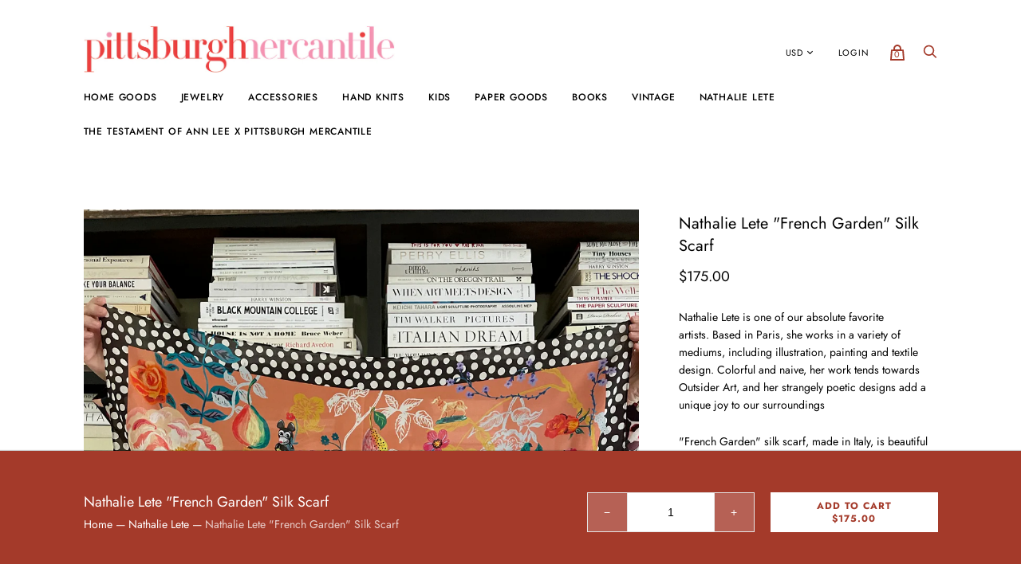

--- FILE ---
content_type: text/html; charset=utf-8
request_url: https://pittsburghmercantile.com/collections/nathalie-lete/products/nathalie-lete-french-garden-silk-scarf
body_size: 26742
content:
<!doctype html>
<!--[if IE 9]><html class="ie9 no-js"><![endif]-->
<!--[if !IE]><!--><html class="no-js"><!--<![endif]-->
  <head>
    <meta charset="utf-8">

    <title>Nathalie Lete &quot;French Garden&quot; Silk Scarf — Pittsburgh Mercantile</title>

    
      <meta name="description" content="Wonderful silk scarf by Nathalie Lete, one of our absolute favorite artists. Colorful and naive, her work tends towards Outsider Art. Her strangely poetic designs add a unique joy to our surroundings. French Garden, made in Italy, is beautiful to wear and equally beautiful as a framed work of art. 38 inches square.">
    

    
      <link rel="shortcut icon" href="//pittsburghmercantile.com/cdn/shop/files/favicon_32x32.jpg?v=1613686649" type="image/png">
    

    <link rel="canonical" href="https://pittsburghmercantile.com/products/nathalie-lete-french-garden-silk-scarf">
    <meta name="p:domain_verify" content="e4a45e7cdba7f68ec0bb07c9603a738b"/>
    <meta name="viewport" content="width=device-width">
    
    <meta name="google-site-verification" content="AXdSqULB6scyiN0xpAk07HuJldIWAkE5nLisD1wFMA8" />

    















<meta property="og:site_name" content="Pittsburgh Mercantile">
<meta property="og:url" content="https://pittsburghmercantile.com/products/nathalie-lete-french-garden-silk-scarf">
<meta property="og:title" content="Nathalie Lete &quot;French Garden&quot; Silk Scarf">
<meta property="og:type" content="website">
<meta property="og:description" content="Wonderful silk scarf by Nathalie Lete, one of our absolute favorite artists. Colorful and naive, her work tends towards Outsider Art. Her strangely poetic designs add a unique joy to our surroundings. French Garden, made in Italy, is beautiful to wear and equally beautiful as a framed work of art. 38 inches square.">




    
    
    

    
    
    <meta
      property="og:image"
      content="https://pittsburghmercantile.com/cdn/shop/products/IMG_1439_1200x1600.jpg?v=1652295511"
    />
    <meta
      property="og:image:secure_url"
      content="https://pittsburghmercantile.com/cdn/shop/products/IMG_1439_1200x1600.jpg?v=1652295511"
    />
    <meta property="og:image:width" content="1200" />
    <meta property="og:image:height" content="1600" />
    <meta property="og:image:alt" content="Nathalie Lete "French Garden" Silk Scarf" />
  
















<meta name="twitter:title" content="Nathalie Lete &quot;French Garden&quot; Silk Scarf">
<meta name="twitter:description" content="Wonderful silk scarf by Nathalie Lete, one of our absolute favorite artists. Colorful and naive, her work tends towards Outsider Art. Her strangely poetic designs add a unique joy to our surroundings. French Garden, made in Italy, is beautiful to wear and equally beautiful as a framed work of art. 38 inches square.">


    
    
    
      
      
      <meta name="twitter:card" content="summary">
    
    
    <meta
      property="twitter:image"
      content="https://pittsburghmercantile.com/cdn/shop/products/IMG_1439_1200x1200_crop_center.jpg?v=1652295511"
    />
    <meta property="twitter:image:width" content="1200" />
    <meta property="twitter:image:height" content="1200" />
    <meta property="twitter:image:alt" content="Nathalie Lete &quot;French Garden&quot; Silk Scarf" />
  



    <script>
      document.documentElement.className=document.documentElement.className.replace(/\bno-js\b/,'js');
      if(window.Shopify&&window.Shopify.designMode)document.documentElement.className+=' in-theme-editor';
    </script>

    <link href="//pittsburghmercantile.com/cdn/shop/t/8/assets/theme.scss.css?v=85375650418386906451766875502" rel="stylesheet" type="text/css" media="all" />
    
        


    <script>window.performance && window.performance.mark && window.performance.mark('shopify.content_for_header.start');</script><meta name="google-site-verification" content="JaTY9yFufCwuaPHgDeZ2jK_7CYVF_zrKyoZRbfGZ6pc">
<meta name="facebook-domain-verification" content="tje7i29uo7op2eijjvksdqnyft3tzf">
<meta id="shopify-digital-wallet" name="shopify-digital-wallet" content="/8487272506/digital_wallets/dialog">
<meta name="shopify-checkout-api-token" content="ae752bea37dfdbf3df910ffd12524751">
<meta id="in-context-paypal-metadata" data-shop-id="8487272506" data-venmo-supported="true" data-environment="production" data-locale="en_US" data-paypal-v4="true" data-currency="USD">
<link rel="alternate" type="application/json+oembed" href="https://pittsburghmercantile.com/products/nathalie-lete-french-garden-silk-scarf.oembed">
<script async="async" src="/checkouts/internal/preloads.js?locale=en-US"></script>
<link rel="preconnect" href="https://shop.app" crossorigin="anonymous">
<script async="async" src="https://shop.app/checkouts/internal/preloads.js?locale=en-US&shop_id=8487272506" crossorigin="anonymous"></script>
<script id="apple-pay-shop-capabilities" type="application/json">{"shopId":8487272506,"countryCode":"US","currencyCode":"USD","merchantCapabilities":["supports3DS"],"merchantId":"gid:\/\/shopify\/Shop\/8487272506","merchantName":"Pittsburgh Mercantile","requiredBillingContactFields":["postalAddress","email"],"requiredShippingContactFields":["postalAddress","email"],"shippingType":"shipping","supportedNetworks":["visa","masterCard","amex"],"total":{"type":"pending","label":"Pittsburgh Mercantile","amount":"1.00"},"shopifyPaymentsEnabled":true,"supportsSubscriptions":true}</script>
<script id="shopify-features" type="application/json">{"accessToken":"ae752bea37dfdbf3df910ffd12524751","betas":["rich-media-storefront-analytics"],"domain":"pittsburghmercantile.com","predictiveSearch":true,"shopId":8487272506,"locale":"en"}</script>
<script>var Shopify = Shopify || {};
Shopify.shop = "pittsburgh-mercantile.myshopify.com";
Shopify.locale = "en";
Shopify.currency = {"active":"USD","rate":"1.0"};
Shopify.country = "US";
Shopify.theme = {"name":"Handy-March-29-2019 with Installments message","id":131326476546,"schema_name":"Handy","schema_version":"2.3.3","theme_store_id":null,"role":"main"};
Shopify.theme.handle = "null";
Shopify.theme.style = {"id":null,"handle":null};
Shopify.cdnHost = "pittsburghmercantile.com/cdn";
Shopify.routes = Shopify.routes || {};
Shopify.routes.root = "/";</script>
<script type="module">!function(o){(o.Shopify=o.Shopify||{}).modules=!0}(window);</script>
<script>!function(o){function n(){var o=[];function n(){o.push(Array.prototype.slice.apply(arguments))}return n.q=o,n}var t=o.Shopify=o.Shopify||{};t.loadFeatures=n(),t.autoloadFeatures=n()}(window);</script>
<script>
  window.ShopifyPay = window.ShopifyPay || {};
  window.ShopifyPay.apiHost = "shop.app\/pay";
  window.ShopifyPay.redirectState = null;
</script>
<script id="shop-js-analytics" type="application/json">{"pageType":"product"}</script>
<script defer="defer" async type="module" src="//pittsburghmercantile.com/cdn/shopifycloud/shop-js/modules/v2/client.init-shop-cart-sync_IZsNAliE.en.esm.js"></script>
<script defer="defer" async type="module" src="//pittsburghmercantile.com/cdn/shopifycloud/shop-js/modules/v2/chunk.common_0OUaOowp.esm.js"></script>
<script type="module">
  await import("//pittsburghmercantile.com/cdn/shopifycloud/shop-js/modules/v2/client.init-shop-cart-sync_IZsNAliE.en.esm.js");
await import("//pittsburghmercantile.com/cdn/shopifycloud/shop-js/modules/v2/chunk.common_0OUaOowp.esm.js");

  window.Shopify.SignInWithShop?.initShopCartSync?.({"fedCMEnabled":true,"windoidEnabled":true});

</script>
<script defer="defer" async type="module" src="//pittsburghmercantile.com/cdn/shopifycloud/shop-js/modules/v2/client.payment-terms_CNlwjfZz.en.esm.js"></script>
<script defer="defer" async type="module" src="//pittsburghmercantile.com/cdn/shopifycloud/shop-js/modules/v2/chunk.common_0OUaOowp.esm.js"></script>
<script defer="defer" async type="module" src="//pittsburghmercantile.com/cdn/shopifycloud/shop-js/modules/v2/chunk.modal_CGo_dVj3.esm.js"></script>
<script type="module">
  await import("//pittsburghmercantile.com/cdn/shopifycloud/shop-js/modules/v2/client.payment-terms_CNlwjfZz.en.esm.js");
await import("//pittsburghmercantile.com/cdn/shopifycloud/shop-js/modules/v2/chunk.common_0OUaOowp.esm.js");
await import("//pittsburghmercantile.com/cdn/shopifycloud/shop-js/modules/v2/chunk.modal_CGo_dVj3.esm.js");

  
</script>
<script>
  window.Shopify = window.Shopify || {};
  if (!window.Shopify.featureAssets) window.Shopify.featureAssets = {};
  window.Shopify.featureAssets['shop-js'] = {"shop-cart-sync":["modules/v2/client.shop-cart-sync_DLOhI_0X.en.esm.js","modules/v2/chunk.common_0OUaOowp.esm.js"],"init-fed-cm":["modules/v2/client.init-fed-cm_C6YtU0w6.en.esm.js","modules/v2/chunk.common_0OUaOowp.esm.js"],"shop-button":["modules/v2/client.shop-button_BCMx7GTG.en.esm.js","modules/v2/chunk.common_0OUaOowp.esm.js"],"shop-cash-offers":["modules/v2/client.shop-cash-offers_BT26qb5j.en.esm.js","modules/v2/chunk.common_0OUaOowp.esm.js","modules/v2/chunk.modal_CGo_dVj3.esm.js"],"init-windoid":["modules/v2/client.init-windoid_B9PkRMql.en.esm.js","modules/v2/chunk.common_0OUaOowp.esm.js"],"init-shop-email-lookup-coordinator":["modules/v2/client.init-shop-email-lookup-coordinator_DZkqjsbU.en.esm.js","modules/v2/chunk.common_0OUaOowp.esm.js"],"shop-toast-manager":["modules/v2/client.shop-toast-manager_Di2EnuM7.en.esm.js","modules/v2/chunk.common_0OUaOowp.esm.js"],"shop-login-button":["modules/v2/client.shop-login-button_BtqW_SIO.en.esm.js","modules/v2/chunk.common_0OUaOowp.esm.js","modules/v2/chunk.modal_CGo_dVj3.esm.js"],"avatar":["modules/v2/client.avatar_BTnouDA3.en.esm.js"],"pay-button":["modules/v2/client.pay-button_CWa-C9R1.en.esm.js","modules/v2/chunk.common_0OUaOowp.esm.js"],"init-shop-cart-sync":["modules/v2/client.init-shop-cart-sync_IZsNAliE.en.esm.js","modules/v2/chunk.common_0OUaOowp.esm.js"],"init-customer-accounts":["modules/v2/client.init-customer-accounts_DenGwJTU.en.esm.js","modules/v2/client.shop-login-button_BtqW_SIO.en.esm.js","modules/v2/chunk.common_0OUaOowp.esm.js","modules/v2/chunk.modal_CGo_dVj3.esm.js"],"init-shop-for-new-customer-accounts":["modules/v2/client.init-shop-for-new-customer-accounts_JdHXxpS9.en.esm.js","modules/v2/client.shop-login-button_BtqW_SIO.en.esm.js","modules/v2/chunk.common_0OUaOowp.esm.js","modules/v2/chunk.modal_CGo_dVj3.esm.js"],"init-customer-accounts-sign-up":["modules/v2/client.init-customer-accounts-sign-up_D6__K_p8.en.esm.js","modules/v2/client.shop-login-button_BtqW_SIO.en.esm.js","modules/v2/chunk.common_0OUaOowp.esm.js","modules/v2/chunk.modal_CGo_dVj3.esm.js"],"checkout-modal":["modules/v2/client.checkout-modal_C_ZQDY6s.en.esm.js","modules/v2/chunk.common_0OUaOowp.esm.js","modules/v2/chunk.modal_CGo_dVj3.esm.js"],"shop-follow-button":["modules/v2/client.shop-follow-button_XetIsj8l.en.esm.js","modules/v2/chunk.common_0OUaOowp.esm.js","modules/v2/chunk.modal_CGo_dVj3.esm.js"],"lead-capture":["modules/v2/client.lead-capture_DvA72MRN.en.esm.js","modules/v2/chunk.common_0OUaOowp.esm.js","modules/v2/chunk.modal_CGo_dVj3.esm.js"],"shop-login":["modules/v2/client.shop-login_ClXNxyh6.en.esm.js","modules/v2/chunk.common_0OUaOowp.esm.js","modules/v2/chunk.modal_CGo_dVj3.esm.js"],"payment-terms":["modules/v2/client.payment-terms_CNlwjfZz.en.esm.js","modules/v2/chunk.common_0OUaOowp.esm.js","modules/v2/chunk.modal_CGo_dVj3.esm.js"]};
</script>
<script>(function() {
  var isLoaded = false;
  function asyncLoad() {
    if (isLoaded) return;
    isLoaded = true;
    var urls = ["https:\/\/d3p29gcwgas9m8.cloudfront.net\/assets\/js\/index.js?shop=pittsburgh-mercantile.myshopify.com"];
    for (var i = 0; i < urls.length; i++) {
      var s = document.createElement('script');
      s.type = 'text/javascript';
      s.async = true;
      s.src = urls[i];
      var x = document.getElementsByTagName('script')[0];
      x.parentNode.insertBefore(s, x);
    }
  };
  if(window.attachEvent) {
    window.attachEvent('onload', asyncLoad);
  } else {
    window.addEventListener('load', asyncLoad, false);
  }
})();</script>
<script id="__st">var __st={"a":8487272506,"offset":-18000,"reqid":"7852ed87-0432-4e8d-9091-ddc9d38e8176-1768453218","pageurl":"pittsburghmercantile.com\/collections\/nathalie-lete\/products\/nathalie-lete-french-garden-silk-scarf","u":"03d5bc9c2608","p":"product","rtyp":"product","rid":6810332102828};</script>
<script>window.ShopifyPaypalV4VisibilityTracking = true;</script>
<script id="captcha-bootstrap">!function(){'use strict';const t='contact',e='account',n='new_comment',o=[[t,t],['blogs',n],['comments',n],[t,'customer']],c=[[e,'customer_login'],[e,'guest_login'],[e,'recover_customer_password'],[e,'create_customer']],r=t=>t.map((([t,e])=>`form[action*='/${t}']:not([data-nocaptcha='true']) input[name='form_type'][value='${e}']`)).join(','),a=t=>()=>t?[...document.querySelectorAll(t)].map((t=>t.form)):[];function s(){const t=[...o],e=r(t);return a(e)}const i='password',u='form_key',d=['recaptcha-v3-token','g-recaptcha-response','h-captcha-response',i],f=()=>{try{return window.sessionStorage}catch{return}},m='__shopify_v',_=t=>t.elements[u];function p(t,e,n=!1){try{const o=window.sessionStorage,c=JSON.parse(o.getItem(e)),{data:r}=function(t){const{data:e,action:n}=t;return t[m]||n?{data:e,action:n}:{data:t,action:n}}(c);for(const[e,n]of Object.entries(r))t.elements[e]&&(t.elements[e].value=n);n&&o.removeItem(e)}catch(o){console.error('form repopulation failed',{error:o})}}const l='form_type',E='cptcha';function T(t){t.dataset[E]=!0}const w=window,h=w.document,L='Shopify',v='ce_forms',y='captcha';let A=!1;((t,e)=>{const n=(g='f06e6c50-85a8-45c8-87d0-21a2b65856fe',I='https://cdn.shopify.com/shopifycloud/storefront-forms-hcaptcha/ce_storefront_forms_captcha_hcaptcha.v1.5.2.iife.js',D={infoText:'Protected by hCaptcha',privacyText:'Privacy',termsText:'Terms'},(t,e,n)=>{const o=w[L][v],c=o.bindForm;if(c)return c(t,g,e,D).then(n);var r;o.q.push([[t,g,e,D],n]),r=I,A||(h.body.append(Object.assign(h.createElement('script'),{id:'captcha-provider',async:!0,src:r})),A=!0)});var g,I,D;w[L]=w[L]||{},w[L][v]=w[L][v]||{},w[L][v].q=[],w[L][y]=w[L][y]||{},w[L][y].protect=function(t,e){n(t,void 0,e),T(t)},Object.freeze(w[L][y]),function(t,e,n,w,h,L){const[v,y,A,g]=function(t,e,n){const i=e?o:[],u=t?c:[],d=[...i,...u],f=r(d),m=r(i),_=r(d.filter((([t,e])=>n.includes(e))));return[a(f),a(m),a(_),s()]}(w,h,L),I=t=>{const e=t.target;return e instanceof HTMLFormElement?e:e&&e.form},D=t=>v().includes(t);t.addEventListener('submit',(t=>{const e=I(t);if(!e)return;const n=D(e)&&!e.dataset.hcaptchaBound&&!e.dataset.recaptchaBound,o=_(e),c=g().includes(e)&&(!o||!o.value);(n||c)&&t.preventDefault(),c&&!n&&(function(t){try{if(!f())return;!function(t){const e=f();if(!e)return;const n=_(t);if(!n)return;const o=n.value;o&&e.removeItem(o)}(t);const e=Array.from(Array(32),(()=>Math.random().toString(36)[2])).join('');!function(t,e){_(t)||t.append(Object.assign(document.createElement('input'),{type:'hidden',name:u})),t.elements[u].value=e}(t,e),function(t,e){const n=f();if(!n)return;const o=[...t.querySelectorAll(`input[type='${i}']`)].map((({name:t})=>t)),c=[...d,...o],r={};for(const[a,s]of new FormData(t).entries())c.includes(a)||(r[a]=s);n.setItem(e,JSON.stringify({[m]:1,action:t.action,data:r}))}(t,e)}catch(e){console.error('failed to persist form',e)}}(e),e.submit())}));const S=(t,e)=>{t&&!t.dataset[E]&&(n(t,e.some((e=>e===t))),T(t))};for(const o of['focusin','change'])t.addEventListener(o,(t=>{const e=I(t);D(e)&&S(e,y())}));const B=e.get('form_key'),M=e.get(l),P=B&&M;t.addEventListener('DOMContentLoaded',(()=>{const t=y();if(P)for(const e of t)e.elements[l].value===M&&p(e,B);[...new Set([...A(),...v().filter((t=>'true'===t.dataset.shopifyCaptcha))])].forEach((e=>S(e,t)))}))}(h,new URLSearchParams(w.location.search),n,t,e,['guest_login'])})(!0,!0)}();</script>
<script integrity="sha256-4kQ18oKyAcykRKYeNunJcIwy7WH5gtpwJnB7kiuLZ1E=" data-source-attribution="shopify.loadfeatures" defer="defer" src="//pittsburghmercantile.com/cdn/shopifycloud/storefront/assets/storefront/load_feature-a0a9edcb.js" crossorigin="anonymous"></script>
<script crossorigin="anonymous" defer="defer" src="//pittsburghmercantile.com/cdn/shopifycloud/storefront/assets/shopify_pay/storefront-65b4c6d7.js?v=20250812"></script>
<script data-source-attribution="shopify.dynamic_checkout.dynamic.init">var Shopify=Shopify||{};Shopify.PaymentButton=Shopify.PaymentButton||{isStorefrontPortableWallets:!0,init:function(){window.Shopify.PaymentButton.init=function(){};var t=document.createElement("script");t.src="https://pittsburghmercantile.com/cdn/shopifycloud/portable-wallets/latest/portable-wallets.en.js",t.type="module",document.head.appendChild(t)}};
</script>
<script data-source-attribution="shopify.dynamic_checkout.buyer_consent">
  function portableWalletsHideBuyerConsent(e){var t=document.getElementById("shopify-buyer-consent"),n=document.getElementById("shopify-subscription-policy-button");t&&n&&(t.classList.add("hidden"),t.setAttribute("aria-hidden","true"),n.removeEventListener("click",e))}function portableWalletsShowBuyerConsent(e){var t=document.getElementById("shopify-buyer-consent"),n=document.getElementById("shopify-subscription-policy-button");t&&n&&(t.classList.remove("hidden"),t.removeAttribute("aria-hidden"),n.addEventListener("click",e))}window.Shopify?.PaymentButton&&(window.Shopify.PaymentButton.hideBuyerConsent=portableWalletsHideBuyerConsent,window.Shopify.PaymentButton.showBuyerConsent=portableWalletsShowBuyerConsent);
</script>
<script>
  function portableWalletsCleanup(e){e&&e.src&&console.error("Failed to load portable wallets script "+e.src);var t=document.querySelectorAll("shopify-accelerated-checkout .shopify-payment-button__skeleton, shopify-accelerated-checkout-cart .wallet-cart-button__skeleton"),e=document.getElementById("shopify-buyer-consent");for(let e=0;e<t.length;e++)t[e].remove();e&&e.remove()}function portableWalletsNotLoadedAsModule(e){e instanceof ErrorEvent&&"string"==typeof e.message&&e.message.includes("import.meta")&&"string"==typeof e.filename&&e.filename.includes("portable-wallets")&&(window.removeEventListener("error",portableWalletsNotLoadedAsModule),window.Shopify.PaymentButton.failedToLoad=e,"loading"===document.readyState?document.addEventListener("DOMContentLoaded",window.Shopify.PaymentButton.init):window.Shopify.PaymentButton.init())}window.addEventListener("error",portableWalletsNotLoadedAsModule);
</script>

<script type="module" src="https://pittsburghmercantile.com/cdn/shopifycloud/portable-wallets/latest/portable-wallets.en.js" onError="portableWalletsCleanup(this)" crossorigin="anonymous"></script>
<script nomodule>
  document.addEventListener("DOMContentLoaded", portableWalletsCleanup);
</script>

<link id="shopify-accelerated-checkout-styles" rel="stylesheet" media="screen" href="https://pittsburghmercantile.com/cdn/shopifycloud/portable-wallets/latest/accelerated-checkout-backwards-compat.css" crossorigin="anonymous">
<style id="shopify-accelerated-checkout-cart">
        #shopify-buyer-consent {
  margin-top: 1em;
  display: inline-block;
  width: 100%;
}

#shopify-buyer-consent.hidden {
  display: none;
}

#shopify-subscription-policy-button {
  background: none;
  border: none;
  padding: 0;
  text-decoration: underline;
  font-size: inherit;
  cursor: pointer;
}

#shopify-subscription-policy-button::before {
  box-shadow: none;
}

      </style>

<script>window.performance && window.performance.mark && window.performance.mark('shopify.content_for_header.end');</script>


    
    <script type="text/javascript" src="//downloads.mailchimp.com/js/signup-forms/popup/unique-methods/embed.js" data-dojo-config="usePlainJson: true, isDebug: false"></script><script type="text/javascript">window.dojoRequire(["mojo/signup-forms/Loader"], function(L) { L.start({"baseUrl":"mc.us19.list-manage.com","uuid":"6ed4275740639c0fd4c3ac589","lid":"00cac20c48","uniqueMethods":true}) })</script>
  <link href="https://monorail-edge.shopifysvc.com" rel="dns-prefetch">
<script>(function(){if ("sendBeacon" in navigator && "performance" in window) {try {var session_token_from_headers = performance.getEntriesByType('navigation')[0].serverTiming.find(x => x.name == '_s').description;} catch {var session_token_from_headers = undefined;}var session_cookie_matches = document.cookie.match(/_shopify_s=([^;]*)/);var session_token_from_cookie = session_cookie_matches && session_cookie_matches.length === 2 ? session_cookie_matches[1] : "";var session_token = session_token_from_headers || session_token_from_cookie || "";function handle_abandonment_event(e) {var entries = performance.getEntries().filter(function(entry) {return /monorail-edge.shopifysvc.com/.test(entry.name);});if (!window.abandonment_tracked && entries.length === 0) {window.abandonment_tracked = true;var currentMs = Date.now();var navigation_start = performance.timing.navigationStart;var payload = {shop_id: 8487272506,url: window.location.href,navigation_start,duration: currentMs - navigation_start,session_token,page_type: "product"};window.navigator.sendBeacon("https://monorail-edge.shopifysvc.com/v1/produce", JSON.stringify({schema_id: "online_store_buyer_site_abandonment/1.1",payload: payload,metadata: {event_created_at_ms: currentMs,event_sent_at_ms: currentMs}}));}}window.addEventListener('pagehide', handle_abandonment_event);}}());</script>
<script id="web-pixels-manager-setup">(function e(e,d,r,n,o){if(void 0===o&&(o={}),!Boolean(null===(a=null===(i=window.Shopify)||void 0===i?void 0:i.analytics)||void 0===a?void 0:a.replayQueue)){var i,a;window.Shopify=window.Shopify||{};var t=window.Shopify;t.analytics=t.analytics||{};var s=t.analytics;s.replayQueue=[],s.publish=function(e,d,r){return s.replayQueue.push([e,d,r]),!0};try{self.performance.mark("wpm:start")}catch(e){}var l=function(){var e={modern:/Edge?\/(1{2}[4-9]|1[2-9]\d|[2-9]\d{2}|\d{4,})\.\d+(\.\d+|)|Firefox\/(1{2}[4-9]|1[2-9]\d|[2-9]\d{2}|\d{4,})\.\d+(\.\d+|)|Chrom(ium|e)\/(9{2}|\d{3,})\.\d+(\.\d+|)|(Maci|X1{2}).+ Version\/(15\.\d+|(1[6-9]|[2-9]\d|\d{3,})\.\d+)([,.]\d+|)( \(\w+\)|)( Mobile\/\w+|) Safari\/|Chrome.+OPR\/(9{2}|\d{3,})\.\d+\.\d+|(CPU[ +]OS|iPhone[ +]OS|CPU[ +]iPhone|CPU IPhone OS|CPU iPad OS)[ +]+(15[._]\d+|(1[6-9]|[2-9]\d|\d{3,})[._]\d+)([._]\d+|)|Android:?[ /-](13[3-9]|1[4-9]\d|[2-9]\d{2}|\d{4,})(\.\d+|)(\.\d+|)|Android.+Firefox\/(13[5-9]|1[4-9]\d|[2-9]\d{2}|\d{4,})\.\d+(\.\d+|)|Android.+Chrom(ium|e)\/(13[3-9]|1[4-9]\d|[2-9]\d{2}|\d{4,})\.\d+(\.\d+|)|SamsungBrowser\/([2-9]\d|\d{3,})\.\d+/,legacy:/Edge?\/(1[6-9]|[2-9]\d|\d{3,})\.\d+(\.\d+|)|Firefox\/(5[4-9]|[6-9]\d|\d{3,})\.\d+(\.\d+|)|Chrom(ium|e)\/(5[1-9]|[6-9]\d|\d{3,})\.\d+(\.\d+|)([\d.]+$|.*Safari\/(?![\d.]+ Edge\/[\d.]+$))|(Maci|X1{2}).+ Version\/(10\.\d+|(1[1-9]|[2-9]\d|\d{3,})\.\d+)([,.]\d+|)( \(\w+\)|)( Mobile\/\w+|) Safari\/|Chrome.+OPR\/(3[89]|[4-9]\d|\d{3,})\.\d+\.\d+|(CPU[ +]OS|iPhone[ +]OS|CPU[ +]iPhone|CPU IPhone OS|CPU iPad OS)[ +]+(10[._]\d+|(1[1-9]|[2-9]\d|\d{3,})[._]\d+)([._]\d+|)|Android:?[ /-](13[3-9]|1[4-9]\d|[2-9]\d{2}|\d{4,})(\.\d+|)(\.\d+|)|Mobile Safari.+OPR\/([89]\d|\d{3,})\.\d+\.\d+|Android.+Firefox\/(13[5-9]|1[4-9]\d|[2-9]\d{2}|\d{4,})\.\d+(\.\d+|)|Android.+Chrom(ium|e)\/(13[3-9]|1[4-9]\d|[2-9]\d{2}|\d{4,})\.\d+(\.\d+|)|Android.+(UC? ?Browser|UCWEB|U3)[ /]?(15\.([5-9]|\d{2,})|(1[6-9]|[2-9]\d|\d{3,})\.\d+)\.\d+|SamsungBrowser\/(5\.\d+|([6-9]|\d{2,})\.\d+)|Android.+MQ{2}Browser\/(14(\.(9|\d{2,})|)|(1[5-9]|[2-9]\d|\d{3,})(\.\d+|))(\.\d+|)|K[Aa][Ii]OS\/(3\.\d+|([4-9]|\d{2,})\.\d+)(\.\d+|)/},d=e.modern,r=e.legacy,n=navigator.userAgent;return n.match(d)?"modern":n.match(r)?"legacy":"unknown"}(),u="modern"===l?"modern":"legacy",c=(null!=n?n:{modern:"",legacy:""})[u],f=function(e){return[e.baseUrl,"/wpm","/b",e.hashVersion,"modern"===e.buildTarget?"m":"l",".js"].join("")}({baseUrl:d,hashVersion:r,buildTarget:u}),m=function(e){var d=e.version,r=e.bundleTarget,n=e.surface,o=e.pageUrl,i=e.monorailEndpoint;return{emit:function(e){var a=e.status,t=e.errorMsg,s=(new Date).getTime(),l=JSON.stringify({metadata:{event_sent_at_ms:s},events:[{schema_id:"web_pixels_manager_load/3.1",payload:{version:d,bundle_target:r,page_url:o,status:a,surface:n,error_msg:t},metadata:{event_created_at_ms:s}}]});if(!i)return console&&console.warn&&console.warn("[Web Pixels Manager] No Monorail endpoint provided, skipping logging."),!1;try{return self.navigator.sendBeacon.bind(self.navigator)(i,l)}catch(e){}var u=new XMLHttpRequest;try{return u.open("POST",i,!0),u.setRequestHeader("Content-Type","text/plain"),u.send(l),!0}catch(e){return console&&console.warn&&console.warn("[Web Pixels Manager] Got an unhandled error while logging to Monorail."),!1}}}}({version:r,bundleTarget:l,surface:e.surface,pageUrl:self.location.href,monorailEndpoint:e.monorailEndpoint});try{o.browserTarget=l,function(e){var d=e.src,r=e.async,n=void 0===r||r,o=e.onload,i=e.onerror,a=e.sri,t=e.scriptDataAttributes,s=void 0===t?{}:t,l=document.createElement("script"),u=document.querySelector("head"),c=document.querySelector("body");if(l.async=n,l.src=d,a&&(l.integrity=a,l.crossOrigin="anonymous"),s)for(var f in s)if(Object.prototype.hasOwnProperty.call(s,f))try{l.dataset[f]=s[f]}catch(e){}if(o&&l.addEventListener("load",o),i&&l.addEventListener("error",i),u)u.appendChild(l);else{if(!c)throw new Error("Did not find a head or body element to append the script");c.appendChild(l)}}({src:f,async:!0,onload:function(){if(!function(){var e,d;return Boolean(null===(d=null===(e=window.Shopify)||void 0===e?void 0:e.analytics)||void 0===d?void 0:d.initialized)}()){var d=window.webPixelsManager.init(e)||void 0;if(d){var r=window.Shopify.analytics;r.replayQueue.forEach((function(e){var r=e[0],n=e[1],o=e[2];d.publishCustomEvent(r,n,o)})),r.replayQueue=[],r.publish=d.publishCustomEvent,r.visitor=d.visitor,r.initialized=!0}}},onerror:function(){return m.emit({status:"failed",errorMsg:"".concat(f," has failed to load")})},sri:function(e){var d=/^sha384-[A-Za-z0-9+/=]+$/;return"string"==typeof e&&d.test(e)}(c)?c:"",scriptDataAttributes:o}),m.emit({status:"loading"})}catch(e){m.emit({status:"failed",errorMsg:(null==e?void 0:e.message)||"Unknown error"})}}})({shopId: 8487272506,storefrontBaseUrl: "https://pittsburghmercantile.com",extensionsBaseUrl: "https://extensions.shopifycdn.com/cdn/shopifycloud/web-pixels-manager",monorailEndpoint: "https://monorail-edge.shopifysvc.com/unstable/produce_batch",surface: "storefront-renderer",enabledBetaFlags: ["2dca8a86"],webPixelsConfigList: [{"id":"1504968962","configuration":"{\"accountID\":\"BLOCKIFY_TRACKING-123\"}","eventPayloadVersion":"v1","runtimeContext":"STRICT","scriptVersion":"840d7e0c0a1f642e5638cfaa32e249d7","type":"APP","apiClientId":2309454,"privacyPurposes":["ANALYTICS","SALE_OF_DATA"],"dataSharingAdjustments":{"protectedCustomerApprovalScopes":["read_customer_address","read_customer_email","read_customer_name","read_customer_personal_data","read_customer_phone"]}},{"id":"506986754","configuration":"{\"config\":\"{\\\"pixel_id\\\":\\\"AW-778685433\\\",\\\"target_country\\\":\\\"US\\\",\\\"gtag_events\\\":[{\\\"type\\\":\\\"search\\\",\\\"action_label\\\":\\\"AW-778685433\\\/rfBaCP3qu48BEPmXp_MC\\\"},{\\\"type\\\":\\\"begin_checkout\\\",\\\"action_label\\\":\\\"AW-778685433\\\/e-diCPrqu48BEPmXp_MC\\\"},{\\\"type\\\":\\\"view_item\\\",\\\"action_label\\\":[\\\"AW-778685433\\\/cNQ9CPTqu48BEPmXp_MC\\\",\\\"MC-BD3NTB6CBZ\\\"]},{\\\"type\\\":\\\"purchase\\\",\\\"action_label\\\":[\\\"AW-778685433\\\/K17RCPHqu48BEPmXp_MC\\\",\\\"MC-BD3NTB6CBZ\\\"]},{\\\"type\\\":\\\"page_view\\\",\\\"action_label\\\":[\\\"AW-778685433\\\/VsUaCO7qu48BEPmXp_MC\\\",\\\"MC-BD3NTB6CBZ\\\"]},{\\\"type\\\":\\\"add_payment_info\\\",\\\"action_label\\\":\\\"AW-778685433\\\/RECtCIDru48BEPmXp_MC\\\"},{\\\"type\\\":\\\"add_to_cart\\\",\\\"action_label\\\":\\\"AW-778685433\\\/CfksCPfqu48BEPmXp_MC\\\"}],\\\"enable_monitoring_mode\\\":false}\"}","eventPayloadVersion":"v1","runtimeContext":"OPEN","scriptVersion":"b2a88bafab3e21179ed38636efcd8a93","type":"APP","apiClientId":1780363,"privacyPurposes":[],"dataSharingAdjustments":{"protectedCustomerApprovalScopes":["read_customer_address","read_customer_email","read_customer_name","read_customer_personal_data","read_customer_phone"]}},{"id":"233406722","configuration":"{\"pixel_id\":\"361406014619602\",\"pixel_type\":\"facebook_pixel\",\"metaapp_system_user_token\":\"-\"}","eventPayloadVersion":"v1","runtimeContext":"OPEN","scriptVersion":"ca16bc87fe92b6042fbaa3acc2fbdaa6","type":"APP","apiClientId":2329312,"privacyPurposes":["ANALYTICS","MARKETING","SALE_OF_DATA"],"dataSharingAdjustments":{"protectedCustomerApprovalScopes":["read_customer_address","read_customer_email","read_customer_name","read_customer_personal_data","read_customer_phone"]}},{"id":"102760706","configuration":"{\"tagID\":\"2613929733547\"}","eventPayloadVersion":"v1","runtimeContext":"STRICT","scriptVersion":"18031546ee651571ed29edbe71a3550b","type":"APP","apiClientId":3009811,"privacyPurposes":["ANALYTICS","MARKETING","SALE_OF_DATA"],"dataSharingAdjustments":{"protectedCustomerApprovalScopes":["read_customer_address","read_customer_email","read_customer_name","read_customer_personal_data","read_customer_phone"]}},{"id":"shopify-app-pixel","configuration":"{}","eventPayloadVersion":"v1","runtimeContext":"STRICT","scriptVersion":"0450","apiClientId":"shopify-pixel","type":"APP","privacyPurposes":["ANALYTICS","MARKETING"]},{"id":"shopify-custom-pixel","eventPayloadVersion":"v1","runtimeContext":"LAX","scriptVersion":"0450","apiClientId":"shopify-pixel","type":"CUSTOM","privacyPurposes":["ANALYTICS","MARKETING"]}],isMerchantRequest: false,initData: {"shop":{"name":"Pittsburgh Mercantile","paymentSettings":{"currencyCode":"USD"},"myshopifyDomain":"pittsburgh-mercantile.myshopify.com","countryCode":"US","storefrontUrl":"https:\/\/pittsburghmercantile.com"},"customer":null,"cart":null,"checkout":null,"productVariants":[{"price":{"amount":175.0,"currencyCode":"USD"},"product":{"title":"Nathalie Lete \"French Garden\" Silk Scarf","vendor":"Nathalie Lete","id":"6810332102828","untranslatedTitle":"Nathalie Lete \"French Garden\" Silk Scarf","url":"\/products\/nathalie-lete-french-garden-silk-scarf","type":"scarf"},"id":"40068651974828","image":{"src":"\/\/pittsburghmercantile.com\/cdn\/shop\/products\/IMG_1439.jpg?v=1652295511"},"sku":"","title":"Default Title","untranslatedTitle":"Default Title"}],"purchasingCompany":null},},"https://pittsburghmercantile.com/cdn","7cecd0b6w90c54c6cpe92089d5m57a67346",{"modern":"","legacy":""},{"shopId":"8487272506","storefrontBaseUrl":"https:\/\/pittsburghmercantile.com","extensionBaseUrl":"https:\/\/extensions.shopifycdn.com\/cdn\/shopifycloud\/web-pixels-manager","surface":"storefront-renderer","enabledBetaFlags":"[\"2dca8a86\"]","isMerchantRequest":"false","hashVersion":"7cecd0b6w90c54c6cpe92089d5m57a67346","publish":"custom","events":"[[\"page_viewed\",{}],[\"product_viewed\",{\"productVariant\":{\"price\":{\"amount\":175.0,\"currencyCode\":\"USD\"},\"product\":{\"title\":\"Nathalie Lete \\\"French Garden\\\" Silk Scarf\",\"vendor\":\"Nathalie Lete\",\"id\":\"6810332102828\",\"untranslatedTitle\":\"Nathalie Lete \\\"French Garden\\\" Silk Scarf\",\"url\":\"\/products\/nathalie-lete-french-garden-silk-scarf\",\"type\":\"scarf\"},\"id\":\"40068651974828\",\"image\":{\"src\":\"\/\/pittsburghmercantile.com\/cdn\/shop\/products\/IMG_1439.jpg?v=1652295511\"},\"sku\":\"\",\"title\":\"Default Title\",\"untranslatedTitle\":\"Default Title\"}}]]"});</script><script>
  window.ShopifyAnalytics = window.ShopifyAnalytics || {};
  window.ShopifyAnalytics.meta = window.ShopifyAnalytics.meta || {};
  window.ShopifyAnalytics.meta.currency = 'USD';
  var meta = {"product":{"id":6810332102828,"gid":"gid:\/\/shopify\/Product\/6810332102828","vendor":"Nathalie Lete","type":"scarf","handle":"nathalie-lete-french-garden-silk-scarf","variants":[{"id":40068651974828,"price":17500,"name":"Nathalie Lete \"French Garden\" Silk Scarf","public_title":null,"sku":""}],"remote":false},"page":{"pageType":"product","resourceType":"product","resourceId":6810332102828,"requestId":"7852ed87-0432-4e8d-9091-ddc9d38e8176-1768453218"}};
  for (var attr in meta) {
    window.ShopifyAnalytics.meta[attr] = meta[attr];
  }
</script>
<script class="analytics">
  (function () {
    var customDocumentWrite = function(content) {
      var jquery = null;

      if (window.jQuery) {
        jquery = window.jQuery;
      } else if (window.Checkout && window.Checkout.$) {
        jquery = window.Checkout.$;
      }

      if (jquery) {
        jquery('body').append(content);
      }
    };

    var hasLoggedConversion = function(token) {
      if (token) {
        return document.cookie.indexOf('loggedConversion=' + token) !== -1;
      }
      return false;
    }

    var setCookieIfConversion = function(token) {
      if (token) {
        var twoMonthsFromNow = new Date(Date.now());
        twoMonthsFromNow.setMonth(twoMonthsFromNow.getMonth() + 2);

        document.cookie = 'loggedConversion=' + token + '; expires=' + twoMonthsFromNow;
      }
    }

    var trekkie = window.ShopifyAnalytics.lib = window.trekkie = window.trekkie || [];
    if (trekkie.integrations) {
      return;
    }
    trekkie.methods = [
      'identify',
      'page',
      'ready',
      'track',
      'trackForm',
      'trackLink'
    ];
    trekkie.factory = function(method) {
      return function() {
        var args = Array.prototype.slice.call(arguments);
        args.unshift(method);
        trekkie.push(args);
        return trekkie;
      };
    };
    for (var i = 0; i < trekkie.methods.length; i++) {
      var key = trekkie.methods[i];
      trekkie[key] = trekkie.factory(key);
    }
    trekkie.load = function(config) {
      trekkie.config = config || {};
      trekkie.config.initialDocumentCookie = document.cookie;
      var first = document.getElementsByTagName('script')[0];
      var script = document.createElement('script');
      script.type = 'text/javascript';
      script.onerror = function(e) {
        var scriptFallback = document.createElement('script');
        scriptFallback.type = 'text/javascript';
        scriptFallback.onerror = function(error) {
                var Monorail = {
      produce: function produce(monorailDomain, schemaId, payload) {
        var currentMs = new Date().getTime();
        var event = {
          schema_id: schemaId,
          payload: payload,
          metadata: {
            event_created_at_ms: currentMs,
            event_sent_at_ms: currentMs
          }
        };
        return Monorail.sendRequest("https://" + monorailDomain + "/v1/produce", JSON.stringify(event));
      },
      sendRequest: function sendRequest(endpointUrl, payload) {
        // Try the sendBeacon API
        if (window && window.navigator && typeof window.navigator.sendBeacon === 'function' && typeof window.Blob === 'function' && !Monorail.isIos12()) {
          var blobData = new window.Blob([payload], {
            type: 'text/plain'
          });

          if (window.navigator.sendBeacon(endpointUrl, blobData)) {
            return true;
          } // sendBeacon was not successful

        } // XHR beacon

        var xhr = new XMLHttpRequest();

        try {
          xhr.open('POST', endpointUrl);
          xhr.setRequestHeader('Content-Type', 'text/plain');
          xhr.send(payload);
        } catch (e) {
          console.log(e);
        }

        return false;
      },
      isIos12: function isIos12() {
        return window.navigator.userAgent.lastIndexOf('iPhone; CPU iPhone OS 12_') !== -1 || window.navigator.userAgent.lastIndexOf('iPad; CPU OS 12_') !== -1;
      }
    };
    Monorail.produce('monorail-edge.shopifysvc.com',
      'trekkie_storefront_load_errors/1.1',
      {shop_id: 8487272506,
      theme_id: 131326476546,
      app_name: "storefront",
      context_url: window.location.href,
      source_url: "//pittsburghmercantile.com/cdn/s/trekkie.storefront.55c6279c31a6628627b2ba1c5ff367020da294e2.min.js"});

        };
        scriptFallback.async = true;
        scriptFallback.src = '//pittsburghmercantile.com/cdn/s/trekkie.storefront.55c6279c31a6628627b2ba1c5ff367020da294e2.min.js';
        first.parentNode.insertBefore(scriptFallback, first);
      };
      script.async = true;
      script.src = '//pittsburghmercantile.com/cdn/s/trekkie.storefront.55c6279c31a6628627b2ba1c5ff367020da294e2.min.js';
      first.parentNode.insertBefore(script, first);
    };
    trekkie.load(
      {"Trekkie":{"appName":"storefront","development":false,"defaultAttributes":{"shopId":8487272506,"isMerchantRequest":null,"themeId":131326476546,"themeCityHash":"9250680515975716428","contentLanguage":"en","currency":"USD","eventMetadataId":"2278bfed-dc72-45ef-8bda-1e425fc1641b"},"isServerSideCookieWritingEnabled":true,"monorailRegion":"shop_domain","enabledBetaFlags":["65f19447"]},"Session Attribution":{},"S2S":{"facebookCapiEnabled":true,"source":"trekkie-storefront-renderer","apiClientId":580111}}
    );

    var loaded = false;
    trekkie.ready(function() {
      if (loaded) return;
      loaded = true;

      window.ShopifyAnalytics.lib = window.trekkie;

      var originalDocumentWrite = document.write;
      document.write = customDocumentWrite;
      try { window.ShopifyAnalytics.merchantGoogleAnalytics.call(this); } catch(error) {};
      document.write = originalDocumentWrite;

      window.ShopifyAnalytics.lib.page(null,{"pageType":"product","resourceType":"product","resourceId":6810332102828,"requestId":"7852ed87-0432-4e8d-9091-ddc9d38e8176-1768453218","shopifyEmitted":true});

      var match = window.location.pathname.match(/checkouts\/(.+)\/(thank_you|post_purchase)/)
      var token = match? match[1]: undefined;
      if (!hasLoggedConversion(token)) {
        setCookieIfConversion(token);
        window.ShopifyAnalytics.lib.track("Viewed Product",{"currency":"USD","variantId":40068651974828,"productId":6810332102828,"productGid":"gid:\/\/shopify\/Product\/6810332102828","name":"Nathalie Lete \"French Garden\" Silk Scarf","price":"175.00","sku":"","brand":"Nathalie Lete","variant":null,"category":"scarf","nonInteraction":true,"remote":false},undefined,undefined,{"shopifyEmitted":true});
      window.ShopifyAnalytics.lib.track("monorail:\/\/trekkie_storefront_viewed_product\/1.1",{"currency":"USD","variantId":40068651974828,"productId":6810332102828,"productGid":"gid:\/\/shopify\/Product\/6810332102828","name":"Nathalie Lete \"French Garden\" Silk Scarf","price":"175.00","sku":"","brand":"Nathalie Lete","variant":null,"category":"scarf","nonInteraction":true,"remote":false,"referer":"https:\/\/pittsburghmercantile.com\/collections\/nathalie-lete\/products\/nathalie-lete-french-garden-silk-scarf"});
      }
    });


        var eventsListenerScript = document.createElement('script');
        eventsListenerScript.async = true;
        eventsListenerScript.src = "//pittsburghmercantile.com/cdn/shopifycloud/storefront/assets/shop_events_listener-3da45d37.js";
        document.getElementsByTagName('head')[0].appendChild(eventsListenerScript);

})();</script>
<script
  defer
  src="https://pittsburghmercantile.com/cdn/shopifycloud/perf-kit/shopify-perf-kit-3.0.3.min.js"
  data-application="storefront-renderer"
  data-shop-id="8487272506"
  data-render-region="gcp-us-central1"
  data-page-type="product"
  data-theme-instance-id="131326476546"
  data-theme-name="Handy"
  data-theme-version="2.3.3"
  data-monorail-region="shop_domain"
  data-resource-timing-sampling-rate="10"
  data-shs="true"
  data-shs-beacon="true"
  data-shs-export-with-fetch="true"
  data-shs-logs-sample-rate="1"
  data-shs-beacon-endpoint="https://pittsburghmercantile.com/api/collect"
></script>
</head>

  <body class="page-template-product">
    <script src="https://www.paypal.com/sdk/js?client-id=AYt5HB_nORHjPs0aUXiFJr2IFo4ObJalDc9t78k7R59UsllrmLMG7tJ0thqKLO2w4rS3NyFvSAwInR2Q">
    
      <div id="shopify-section-pxs-announcement-bar" class="shopify-section"><script
  type="application/json"
  data-section-type="pxs-announcement-bar"
  data-section-id="pxs-announcement-bar"
></script>












  </div>
      <div id="shopify-section-static-header" class="shopify-section site-header"><script
  type="application/json"
  data-section-id="static-header"
  data-section-type="static-header"
  data-section-data>
  {
    "settings": {"logo":"\/\/pittsburghmercantile.com\/cdn\/shop\/files\/logo-pittsburghmercantile.png?v=1613687480","logo_width":"390","mobile_logo_width":"","menu":"main-menu"},
    "currency": {
      "enable": true,
      "shopCurrency": "USD",
      "defaultCurrency": "USD",
      "displayFormat": "money_format",
      "moneyFormat": "${{amount}}",
      "moneyFormatNoCurrency": "${{amount}}",
      "moneyFormatCurrency": "${{amount}} USD"
    }
  }
</script>

<div class="site-header-wrapper">
  <div class="mobilenav-toggle">
    <svg class="" width="27" height="17" viewBox="0 0 27 17" xmlns="http://www.w3.org/2000/svg">
  <g fill="currentColor" fill-rule="evenodd">
    <path d="M10.212 3H0v2h9.33a8.21 8.21 0 0 1 .882-2zM9.026 8H0v2h9.434a8.307 8.307 0 0 1-.408-2zm2.197 5H0v2h14.056a8.323 8.323 0 0 1-2.833-2z"/>
    <path d="M22.595 11.417A6.607 6.607 0 0 0 24 7.333a6.62 6.62 0 0 0-1.953-4.713A6.617 6.617 0 0 0 17.333.667c-1.78 0-3.455.693-4.713 1.953a6.62 6.62 0 0 0-1.953 4.713 6.62 6.62 0 0 0 1.953 4.714A6.617 6.617 0 0 0 17.333 14c1.5 0 2.92-.497 4.084-1.405l3.494 3.493 1.178-1.177-3.494-3.494zm-5.262.916a4.97 4.97 0 0 1-3.535-1.464 4.965 4.965 0 0 1-1.465-3.536c0-1.335.52-2.59 1.465-3.535a4.963 4.963 0 0 1 3.535-1.465c1.336 0 2.591.52 3.535 1.465a4.965 4.965 0 0 1 1.465 3.535c0 1.336-.52 2.592-1.465 3.536a4.966 4.966 0 0 1-3.535 1.464z"/>
  </g>
</svg>

    <a class="mobilenav-toggle-link" href="#site-mobilenav" data-mobilenav-toggle></a>
  </div>

  
  <a class="site-logo" href="/">
    <h1 class="site-logo-header">
      
        
        
        
        

  

  <img
    src="//pittsburghmercantile.com/cdn/shop/files/logo-pittsburghmercantile_x780.png?v=1613687480"
    alt="Pittsburgh Mercantile"

    
      data-rimg
      srcset="//pittsburghmercantile.com/cdn/shop/files/logo-pittsburghmercantile_800x121.png?v=1613687480 1x"
    

    class="site-logo-image"
    style="
          
            max-width: 390px
          
        "
    
  >





        
        
        
        

  

  <img
    src="//pittsburghmercantile.com/cdn/shop/files/logo-pittsburghmercantile_x160.png?v=1613687480"
    alt="Pittsburgh Mercantile"

    
      data-rimg
      srcset="//pittsburghmercantile.com/cdn/shop/files/logo-pittsburghmercantile_800x121.png?v=1613687480 1x"
    

    class="site-logo-image-mobile"
    
    
  >




      
    </h1>
  </a>

  
  <nav class="site-navigation">
    

<ul class="navmenu navmenu-depth-1 ">
  

  
    












    
    
    

    
      <li class="navmenu-item navmenu-id-home-goods">
        <a class="navmenu-link" href="/collections/tabletop">Home Goods</a>
      </li>
    
  
    












    
    
    

    
      <li class="navmenu-item navmenu-id-jewelry">
        <a class="navmenu-link" href="/collections/jewelry">Jewelry</a>
      </li>
    
  
    












    
    
    

    
      <li class="navmenu-item navmenu-id-accessories">
        <a class="navmenu-link" href="/collections/accessories">Accessories</a>
      </li>
    
  
    












    
    
    

    
      <li class="navmenu-item navmenu-id-hand-knits">
        <a class="navmenu-link" href="/collections/hand-knit">Hand Knits</a>
      </li>
    
  
    












    
    
    

    
      <li class="navmenu-item navmenu-id-kids">
        <a class="navmenu-link" href="/collections/kids">KIDS</a>
      </li>
    
  
    












    
    
    

    
      <li class="navmenu-item navmenu-id-paper-goods">
        <a class="navmenu-link" href="/collections/cards">Paper Goods</a>
      </li>
    
  
    












    
    
    

    
      <li class="navmenu-item navmenu-id-books">
        <a class="navmenu-link" href="/collections/books">BOOKS</a>
      </li>
    
  
    












    
    
    

    
      <li class="navmenu-item navmenu-id-vintage">
        <a class="navmenu-link" href="/collections/vintage">Vintage</a>
      </li>
    
  
    












    
    
    

    
      <li class="navmenu-item navmenu-id-nathalie-lete">
        <a class="navmenu-link" href="/collections/nathalie-lete">Nathalie Lete</a>
      </li>
    
  
    












    
    
    

    
      <li class="navmenu-item navmenu-id-the-testament-of-ann-lee-x-pittsburgh-mercantile">
        <a class="navmenu-link" href="/collections/shaker">The Testament of Ann Lee X PIttsburgh Mercantile</a>
      </li>
    
  
</ul>


    <div class="site-navigation-overlay"></div>
  </nav>

  
  <div class="site-actions">
    
      <div class="site-actions-currency">
        <select
          class="site-actions-currency-select"
          name="currencies"
          data-currency-converter>
          
          
          <option value="USD" selected="selected">USD</option>
          
            
          
            
              <option value="EUR">EUR</option>
            
          
        </select>
      </div>
    

    
      <div class="site-actions-account">
        
          <a href="https://pittsburghmercantile.com/customer_authentication/redirect?locale=en&amp;region_country=US" id="customer_login_link">Login</a>
        
      </div>
    

    <div class="site-actions-cart">
      <a href="/cart" aria-label="View cart">
        <svg class="" xmlns="http://www.w3.org/2000/svg" width="18" height="20" viewBox="0 0 18 20">
  <path fill="currentColor" fill-rule="evenodd" d="M9 18v2H.77c-.214 0-.422-.09-.567-.248-.145-.158-.218-.37-.2-.586L1.03 6.86c.035-.404.364-.706.77-.706h2.314V4.872C4.114 2.186 6.306 0 9 0s4.886 2.186 4.886 4.872v1.282H16.2c.406 0 .735.302.77.705l1.027 12.306c.018.216-.055.428-.2.586-.145.158-.353.248-.568.248H9v-2H2l.852-10H9V0v8h6.148L16 18H9zM6 4.89V6h6V4.89C12 3.295 10.654 2 9 2S6 3.296 6 4.89z"/>
</svg>

        <span class="site-actions-cart-label" data-cart-item-count>0</span>
      </a>
    </div>

    <div class="site-actions-search">
      <a href="/search" aria-label="Search"><svg class="" width="20px" height="20px" viewBox="0 0 20 20" version="1.1" xmlns="http://www.w3.org/2000/svg" xmlns:xlink="http://www.w3.org/1999/xlink">
  <path fill="currentColor" d="M18.2779422,16.9108333 L13.7837755,12.4166667 C14.6912755,11.2533333 15.1887755,9.8325 15.1887755,8.33333333 C15.1887755,6.5525 14.4946088,4.87833333 13.2354422,3.62 C11.9771088,2.36 10.3029422,1.66666667 8.52210884,1.66666667 C6.74127551,1.66666667 5.06710884,2.36 3.80877551,3.62 C2.54960884,4.87833333 1.85544218,6.5525 1.85544218,8.33333333 C1.85544218,10.1141667 2.54960884,11.7883333 3.80877551,13.0466667 C5.06710884,14.3066667 6.74127551,15 8.52210884,15 C10.0212755,15 11.4421088,14.5033333 12.6054422,13.595 L17.0996088,18.0883333 L18.2779422,16.9108333 L18.2779422,16.9108333 Z M8.52210884,13.3333333 C7.18627551,13.3333333 5.93127551,12.8133333 4.98710884,11.8691667 C4.04210884,10.925 3.52210884,9.66916667 3.52210884,8.33333333 C3.52210884,6.99833333 4.04210884,5.7425 4.98710884,4.79833333 C5.93127551,3.85333333 7.18627551,3.33333333 8.52210884,3.33333333 C9.85794218,3.33333333 11.1129422,3.85333333 12.0571088,4.79833333 C13.0021088,5.7425 13.5221088,6.99833333 13.5221088,8.33333333 C13.5221088,9.66916667 13.0021088,10.925 12.0571088,11.8691667 C11.1129422,12.8133333 9.85794218,13.3333333 8.52210884,13.3333333 L8.52210884,13.3333333 Z"></path>
</svg>
</a>
    </div>
  </div>
</div>


<div id="site-mobilenav" class="mobilenav">
  <div class="mobilenav-panel" data-mobilenav-animator>
    <div class="mobilenav-panel-content">
      <form class="mobilenav-search" action="/search">
        <div class="mobilenav-search-icon"><svg class="" width="20px" height="20px" viewBox="0 0 20 20" version="1.1" xmlns="http://www.w3.org/2000/svg" xmlns:xlink="http://www.w3.org/1999/xlink">
  <path fill="currentColor" d="M18.2779422,16.9108333 L13.7837755,12.4166667 C14.6912755,11.2533333 15.1887755,9.8325 15.1887755,8.33333333 C15.1887755,6.5525 14.4946088,4.87833333 13.2354422,3.62 C11.9771088,2.36 10.3029422,1.66666667 8.52210884,1.66666667 C6.74127551,1.66666667 5.06710884,2.36 3.80877551,3.62 C2.54960884,4.87833333 1.85544218,6.5525 1.85544218,8.33333333 C1.85544218,10.1141667 2.54960884,11.7883333 3.80877551,13.0466667 C5.06710884,14.3066667 6.74127551,15 8.52210884,15 C10.0212755,15 11.4421088,14.5033333 12.6054422,13.595 L17.0996088,18.0883333 L18.2779422,16.9108333 L18.2779422,16.9108333 Z M8.52210884,13.3333333 C7.18627551,13.3333333 5.93127551,12.8133333 4.98710884,11.8691667 C4.04210884,10.925 3.52210884,9.66916667 3.52210884,8.33333333 C3.52210884,6.99833333 4.04210884,5.7425 4.98710884,4.79833333 C5.93127551,3.85333333 7.18627551,3.33333333 8.52210884,3.33333333 C9.85794218,3.33333333 11.1129422,3.85333333 12.0571088,4.79833333 C13.0021088,5.7425 13.5221088,6.99833333 13.5221088,8.33333333 C13.5221088,9.66916667 13.0021088,10.925 12.0571088,11.8691667 C11.1129422,12.8133333 9.85794218,13.3333333 8.52210884,13.3333333 L8.52210884,13.3333333 Z"></path>
</svg>
</div>

        <input
          class="mobilenav-search-input"
          aria-label="Search"
          type="text"
          placeholder="Search"
          name="q"
          value="">

        <a class="mobilenav-search-cancel">Cancel</a>
      </form>

      <div class="mobilenav-meganav" data-meganav-mobile-target></div>

      <nav class="mobilenav-navigation">
        

<ul class="navmenu navmenu-depth-1 ">
  

  
    












    
    
    

    
      <li class="navmenu-item navmenu-id-home-goods">
        <a class="navmenu-link" href="/collections/tabletop">Home Goods</a>
      </li>
    
  
    












    
    
    

    
      <li class="navmenu-item navmenu-id-jewelry">
        <a class="navmenu-link" href="/collections/jewelry">Jewelry</a>
      </li>
    
  
    












    
    
    

    
      <li class="navmenu-item navmenu-id-accessories">
        <a class="navmenu-link" href="/collections/accessories">Accessories</a>
      </li>
    
  
    












    
    
    

    
      <li class="navmenu-item navmenu-id-hand-knits">
        <a class="navmenu-link" href="/collections/hand-knit">Hand Knits</a>
      </li>
    
  
    












    
    
    

    
      <li class="navmenu-item navmenu-id-kids">
        <a class="navmenu-link" href="/collections/kids">KIDS</a>
      </li>
    
  
    












    
    
    

    
      <li class="navmenu-item navmenu-id-paper-goods">
        <a class="navmenu-link" href="/collections/cards">Paper Goods</a>
      </li>
    
  
    












    
    
    

    
      <li class="navmenu-item navmenu-id-books">
        <a class="navmenu-link" href="/collections/books">BOOKS</a>
      </li>
    
  
    












    
    
    

    
      <li class="navmenu-item navmenu-id-vintage">
        <a class="navmenu-link" href="/collections/vintage">Vintage</a>
      </li>
    
  
    












    
    
    

    
      <li class="navmenu-item navmenu-id-nathalie-lete">
        <a class="navmenu-link" href="/collections/nathalie-lete">Nathalie Lete</a>
      </li>
    
  
    












    
    
    

    
      <li class="navmenu-item navmenu-id-the-testament-of-ann-lee-x-pittsburgh-mercantile">
        <a class="navmenu-link" href="/collections/shaker">The Testament of Ann Lee X PIttsburgh Mercantile</a>
      </li>
    
  
</ul>

      </nav>
    </div>

    <div class="mobilenav-contactbar" data-contactbar-mobile-target></div>
  </div>

  <div
    class="mobilenav-overlay"
    data-mobilenav-animator
    aria-label="Close">
    <svg class="" xmlns="http://www.w3.org/2000/svg" width="16" height="15" viewBox="0 0 16 15">
  <path fill="currentColor" fill-rule="evenodd" d="M15 1.218L13.78 0 7.5 6.282 1.22 0 0 1.218 6.282 7.5 0 13.782 1.22 15 7.5 8.718 13.78 15 15 13.782 8.718 7.5"/>
</svg>

  </div>
</div>


  













  

  













  

  













  

  













  

  













  

  













  

  













  

  













  

  













  

  













  


</div>
      <div id="shopify-section-static-contactbar" class="shopify-section contactbar"><script
  type="application/json"
  data-section-id="static-contactbar"
  data-section-type="static-contactbar"
  data-section-data>
  {
    "trigger": "",
    "api_key": ""
  }
</script><div class="contactbar-layout" data-contactbar-clone-source data-nav-trigger>

  

  <div class="contactbar-items ">
    <div class="contactbar-items-layout">
      
<div class="contactbar-item">
          <a class="contactbar-item-link" href="tel:6466209332
"></a>
          <div class="contactbar-item-contents">
            <div class="contactbar-item-icon"><svg class="" width="20" height="20" viewBox="0 0 20 20" xmlns="http://www.w3.org/2000/svg">
  <path fill="currentColor" d="M4.723 1a.631.631 0 0 0-.44.181L1.725 3.713C1.237 4.196 1 4.872 1 5.6c0 2.35 1.835 5.62 4.947 8.625C9.059 17.229 12.447 19 14.883 19c.754 0 1.455-.23 1.955-.7l2.622-2.469a.585.585 0 0 0 .007-.856l-4.144-4a.638.638 0 0 0-.861-.019l-2.13 1.888c-1.042-.6-1.995-1.28-2.81-2.07C8.696 9.978 8 9.065 7.377 8.07l1.955-2.063a.586.586 0 0 0-.019-.831l-4.144-4A.635.635 0 0 0 4.723 1zm.013 1.456L8.013 5.62 6.135 7.594a.583.583 0 0 0-.078.7c.723 1.226 1.568 2.348 2.584 3.331a15.637 15.637 0 0 0 3.45 2.5.64.64 0 0 0 .726-.081l2.046-1.813 3.277 3.163-2.17 2.043c-.233.22-.589.363-1.087.363-1.75 0-5.1-1.573-8.055-4.425S2.243 7.288 2.243 5.6c0-.481.15-.825.376-1.05l2.117-2.094z" fill-rule="evenodd"/>
</svg>
</div>
            <div class="contactbar-item-label">Call</div>
            <div class="contactbar-item-value">646 620 9332</div>
          </div>
        </div>
      

      
        <div class="contactbar-item">
          <a class="contactbar-item-link" href="mailto:susy@pittsburghmercantile.com"></a>
          <div class="contactbar-item-contents">
            <div class="contactbar-item-icon"><svg class="" width="20" height="20" viewBox="0 0 20 20" xmlns="http://www.w3.org/2000/svg">
  <path fill="currentColor" d="M18.339 3H1.665C.75 3 0 3.728 0 4.626v9.752C0 15.272.748 16 1.665 16h16.67c.917 0 1.665-.728 1.665-1.622V4.626C20.004 3.728 19.256 3 18.339 3zm-.45 1.085L9.998 10.57 2.115 4.085h15.774zM1.11 14.247V4.675l5.86 4.817-5.86 4.755zm.913.668l5.809-4.713 1.807 1.487a.57.57 0 0 0 .716 0l1.811-1.487 5.817 4.713H2.023zm16.871-.67l-5.863-4.753 5.863-4.82v9.572z" fill-rule="evenodd"/>
</svg>
</div>
            <div class="contactbar-item-label">Contact</div>
            <div class="contactbar-item-value">susy@pittsburghmercantile.com</div>
          </div>
        </div>
      

      
        <div class="contactbar-item">
          <a class="contactbar-item-link" href="#" data-contactbar-info-trigger></a>
          <div class="contactbar-item-contents">
            <div class="contactbar-item-icon"><svg class="" width="20" height="20" viewBox="0 0 20 20" xmlns="http://www.w3.org/2000/svg">
  <path fill="currentColor" d="M.987 9.5A9.028 9.028 0 0 1 9.5.987v1.74h1V.987A9.028 9.028 0 0 1 19.013 9.5h-1.74v1h1.74a9.028 9.028 0 0 1-8.513 8.513v-1.74h-1v1.74A9.028 9.028 0 0 1 .987 10.5h1.74v-1H.987zM10 20c5.523 0 10-4.477 10-10S15.523 0 10 0 0 4.477 0 10s4.477 10 10 10zM7.626 7.374l-.707.707L10 11.16l4.899-4.898-.707-.707L10 9.747 7.626 7.374z" fill-rule="evenodd"/>
</svg>
</div>
            <div class="contactbar-item-label">Store info</div>
            <div class="contactbar-item-value"><p>Mon-Fri, 9am-5pm</p></div>
          </div>
        </div>
      

      
        <div class="contactbar-item">
          <a class="contactbar-item-link" href="https://maps.google.com/?saddr=Current+Location&daddr=5045+Fifth+Avenuepittsburgh,+pa+15231" target="_blank"></a>
          <div class="contactbar-item-contents">
            <div class="contactbar-item-icon"><svg class="" width="20" height="20" viewBox="0 0 20 20" xmlns="http://www.w3.org/2000/svg">
  <path fill="currentColor" d="M16.484 16.933L10 13.597l-6.484 3.336L10 3.589l6.484 13.344zM19 19.522L10 1 1 19.522l9-4.63 9 4.63z" fill-rule="evenodd"/>
</svg>
</div>
            <div class="contactbar-item-label">Directions</div>
            <div class="contactbar-item-value"><p>5045 Fifth Avenue</p><p>pittsburgh, pa 15231</p></div>
          </div>
        </div>
      
    </div>
  </div>

  
    <div class="contactbar-info">
      <a href="#" class="contactbar-info-close" data-contactbar-info-close>
        <svg class="" xmlns="http://www.w3.org/2000/svg" width="16" height="15" viewBox="0 0 16 15">
  <path fill="currentColor" fill-rule="evenodd" d="M15 1.218L13.78 0 7.5 6.282 1.22 0 0 1.218 6.282 7.5 0 13.782 1.22 15 7.5 8.718 13.78 15 15 13.782 8.718 7.5"/>
</svg>

      </a>

      
        <div class="contactbar-info-address">
          <p>5045 Fifth Avenue</p><p>pittsburgh, pa 15231</p>
        </div>
      

      <div class="contactbar-info-hours">
        <p>Mon-Fri, 9am-5pm</p>
      </div>
    </div>
  

</div>

</div>

      <main class="site-main">
        <div id="shopify-section-static-product" class="shopify-section section-product">



<script
  type="application/json"
  data-section-type="static-product"
  data-section-id="static-product"
  data-section-data>
  {
    "product": {"id":6810332102828,"title":"Nathalie Lete \"French Garden\" Silk Scarf","handle":"nathalie-lete-french-garden-silk-scarf","description":"\u003cmeta charset=\"utf-8\"\u003e\n\u003cp\u003e\u003cspan\u003eNathalie Lete is one of our absolute favorite artists. Based in Paris, s\u003c\/span\u003e\u003cspan\u003ehe works in a variety of mediums, including illustration, painting and textile design. C\u003c\/span\u003e\u003cspan\u003eolorful and naive, her work tends towards Outsider Art, and her strangely poetic designs add a unique joy to our surroundings\u003c\/span\u003e\u003c\/p\u003e\n\u003cp\u003e\u003cspan\u003e\"French Garden\" silk scarf, made in Italy, is beautiful to wear, and equally beautiful as a framed work of art. Measures 38 inches square.\u003c\/span\u003e\u003c\/p\u003e","published_at":"2022-10-14T20:38:20-04:00","created_at":"2021-07-07T08:43:20-04:00","vendor":"Nathalie Lete","type":"scarf","tags":["Eifell Tower","Natalie Lete","Nathalie Lete","Paris","Scarf","silk scarf"],"price":17500,"price_min":17500,"price_max":17500,"available":true,"price_varies":false,"compare_at_price":null,"compare_at_price_min":0,"compare_at_price_max":0,"compare_at_price_varies":false,"variants":[{"id":40068651974828,"title":"Default Title","option1":"Default Title","option2":null,"option3":null,"sku":"","requires_shipping":true,"taxable":true,"featured_image":null,"available":true,"name":"Nathalie Lete \"French Garden\" Silk Scarf","public_title":null,"options":["Default Title"],"price":17500,"weight":482,"compare_at_price":null,"inventory_management":"shopify","barcode":"","requires_selling_plan":false,"selling_plan_allocations":[]}],"images":["\/\/pittsburghmercantile.com\/cdn\/shop\/products\/IMG_1439.jpg?v=1652295511","\/\/pittsburghmercantile.com\/cdn\/shop\/products\/IMG_0888.jpg?v=1652295511","\/\/pittsburghmercantile.com\/cdn\/shop\/products\/IMG_0895.jpg?v=1652295511","\/\/pittsburghmercantile.com\/cdn\/shop\/products\/IMG_1461.jpg?v=1627178633"],"featured_image":"\/\/pittsburghmercantile.com\/cdn\/shop\/products\/IMG_1439.jpg?v=1652295511","options":["Title"],"media":[{"alt":null,"id":21842570281132,"position":1,"preview_image":{"aspect_ratio":0.75,"height":4032,"width":3024,"src":"\/\/pittsburghmercantile.com\/cdn\/shop\/products\/IMG_1439.jpg?v=1652295511"},"aspect_ratio":0.75,"height":4032,"media_type":"image","src":"\/\/pittsburghmercantile.com\/cdn\/shop\/products\/IMG_1439.jpg?v=1652295511","width":3024},{"alt":null,"id":21659215200428,"position":2,"preview_image":{"aspect_ratio":0.75,"height":3973,"width":2980,"src":"\/\/pittsburghmercantile.com\/cdn\/shop\/products\/IMG_0888.jpg?v=1652295511"},"aspect_ratio":0.75,"height":3973,"media_type":"image","src":"\/\/pittsburghmercantile.com\/cdn\/shop\/products\/IMG_0888.jpg?v=1652295511","width":2980},{"alt":null,"id":21659214413996,"position":3,"preview_image":{"aspect_ratio":0.75,"height":3894,"width":2920,"src":"\/\/pittsburghmercantile.com\/cdn\/shop\/products\/IMG_0895.jpg?v=1652295511"},"aspect_ratio":0.75,"height":3894,"media_type":"image","src":"\/\/pittsburghmercantile.com\/cdn\/shop\/products\/IMG_0895.jpg?v=1652295511","width":2920},{"alt":null,"id":21842568413356,"position":4,"preview_image":{"aspect_ratio":0.75,"height":3345,"width":2509,"src":"\/\/pittsburghmercantile.com\/cdn\/shop\/products\/IMG_1461.jpg?v=1627178633"},"aspect_ratio":0.75,"height":3345,"media_type":"image","src":"\/\/pittsburghmercantile.com\/cdn\/shop\/products\/IMG_1461.jpg?v=1627178633","width":2509}],"requires_selling_plan":false,"selling_plan_groups":[],"content":"\u003cmeta charset=\"utf-8\"\u003e\n\u003cp\u003e\u003cspan\u003eNathalie Lete is one of our absolute favorite artists. Based in Paris, s\u003c\/span\u003e\u003cspan\u003ehe works in a variety of mediums, including illustration, painting and textile design. C\u003c\/span\u003e\u003cspan\u003eolorful and naive, her work tends towards Outsider Art, and her strangely poetic designs add a unique joy to our surroundings\u003c\/span\u003e\u003c\/p\u003e\n\u003cp\u003e\u003cspan\u003e\"French Garden\" silk scarf, made in Italy, is beautiful to wear, and equally beautiful as a framed work of art. Measures 38 inches square.\u003c\/span\u003e\u003c\/p\u003e"},
    "selected_variant": null,
    "selected_or_first_available_variant": {"id":40068651974828,"title":"Default Title","option1":"Default Title","option2":null,"option3":null,"sku":"","requires_shipping":true,"taxable":true,"featured_image":null,"available":true,"name":"Nathalie Lete \"French Garden\" Silk Scarf","public_title":null,"options":["Default Title"],"price":17500,"weight":482,"compare_at_price":null,"inventory_management":"shopify","barcode":"","requires_selling_plan":false,"selling_plan_allocations":[]},
    "money_format": "${{amount}}",
    "form_is_inline": false,
    "enable_cart_redirection": false,
    "use_history": true,
    "images_layout": "standard",
    "text": {
      "added_to_cart_link": "\n  \u003csvg class=\"\" xmlns=\"http:\/\/www.w3.org\/2000\/svg\" width=\"15\" height=\"11\" viewBox=\"0 0 15 11\"\u003e\n  \u003cpath fill=\"currentColor\" d=\"M0.888090221,6.09464768 C0.684927298,5.88845086 0.355535116,5.88845086 0.152372193,6.09464768 C-0.0507907309,6.3008445 -0.0507907309,6.6351556 0.152372193,6.84135243 L4.09745885,10.8453523 C4.29905186,11.0499558 4.62534396,11.0517674 4.82913039,10.8494146 L14.8435811,0.905414788 C15.0489545,0.701486155 15.0525582,0.367195061 14.8516301,0.158754732 C14.650702,-0.0496855971 14.3213295,-0.0533430489 14.1159561,0.150585585 L4.46932056,9.72935769 L0.888090221,6.09464768 Z\"\u003e\u003c\/path\u003e\n\u003c\/svg\u003e\n\n  Added to cart. \u003ca href=\"\/cart\"\u003eView cart and checkout.\u003c\/a\u003e\n",
      "product_available": "Add to cart",
      "product_unavailable": "Out of stock"
    }
  }
</script>



<div
  class="product-wrapper "
  data-product-wrapper
>
  <script type="application/json" data-images>
  {
"29529327993004": "    \u003cimg    src=\"\/\/pittsburghmercantile.com\/cdn\/shop\/products\/IMG_1439_1050x.jpg?v=1652295511\"    alt=\"Nathalie Lete \u0026quot;French Garden\u0026quot; Silk Scarf\"          data-rimg      srcset=\"\/\/pittsburghmercantile.com\/cdn\/shop\/products\/IMG_1439_1050x1400.jpg?v=1652295511 1x, \/\/pittsburghmercantile.com\/cdn\/shop\/products\/IMG_1439_2100x2800.jpg?v=1652295511 2x\"                  \u003e",
"29350037520556": "    \u003cimg    src=\"\/\/pittsburghmercantile.com\/cdn\/shop\/products\/IMG_0888_1050x.jpg?v=1652295511\"    alt=\"Nathalie Lete \u0026quot;French Garden\u0026quot; Silk Scarf\"          data-rimg      srcset=\"\/\/pittsburghmercantile.com\/cdn\/shop\/products\/IMG_0888_1050x1400.jpg?v=1652295511 1x, \/\/pittsburghmercantile.com\/cdn\/shop\/products\/IMG_0888_2100x2800.jpg?v=1652295511 2x\"                  \u003e",
"29350036832428": "    \u003cimg    src=\"\/\/pittsburghmercantile.com\/cdn\/shop\/products\/IMG_0895_1050x.jpg?v=1652295511\"    alt=\"Nathalie Lete \u0026quot;French Garden\u0026quot; Silk Scarf\"          data-rimg      srcset=\"\/\/pittsburghmercantile.com\/cdn\/shop\/products\/IMG_0895_1050x1400.jpg?v=1652295511 1x, \/\/pittsburghmercantile.com\/cdn\/shop\/products\/IMG_0895_2100x2800.jpg?v=1652295511 2x\"                  \u003e",
"29529325994156": "    \u003cimg    src=\"\/\/pittsburghmercantile.com\/cdn\/shop\/products\/IMG_1461_1050x.jpg?v=1627178633\"    alt=\"Nathalie Lete \u0026quot;French Garden\u0026quot; Silk Scarf\"          data-rimg      srcset=\"\/\/pittsburghmercantile.com\/cdn\/shop\/products\/IMG_1461_1050x1400.jpg?v=1627178633 1x, \/\/pittsburghmercantile.com\/cdn\/shop\/products\/IMG_1461_2100x2800.jpg?v=1627178633 2x\"                  \u003e"}
</script>



<section
    class="
      product-gallery
      product-gallery-layout-standard
    "
    data-product-gallery-layout="standard"
  >
    <div class="product-images-scrollable">
      

      <div class="product-images" data-product-images><figure
            class="
              product-image
              
                product-image-selected
              
            "
            data-product-image
            data-product-image-index="0"
            data-product-image-id="29529327993004"
            
              data-product-image-zoom
            
            
          >
            

  
    <noscript data-rimg-noscript>
      <img
        src="//pittsburghmercantile.com/cdn/shop/products/IMG_1439_1050x.jpg?v=1652295511"
        alt="Nathalie Lete &quot;French Garden&quot; Silk Scarf"
        data-rimg="noscript"
        srcset="//pittsburghmercantile.com/cdn/shop/products/IMG_1439_1050x1400.jpg?v=1652295511 1x, //pittsburghmercantile.com/cdn/shop/products/IMG_1439_2100x2800.jpg?v=1652295511 2x"
        
        
        
      >
    </noscript>
  

  <img
    src="//pittsburghmercantile.com/cdn/shop/products/IMG_1439_1050x.jpg?v=1652295511"
    alt="Nathalie Lete &quot;French Garden&quot; Silk Scarf"

    
      data-rimg="lazy"
      data-rimg-scale="1.5"
      data-rimg-template="//pittsburghmercantile.com/cdn/shop/products/IMG_1439_{size}.jpg?v=1652295511"
      data-rimg-max="3024x4032"
      
      srcset="data:image/svg+xml;utf8,<svg%20xmlns='http://www.w3.org/2000/svg'%20width='1050'%20height='1400.0'></svg>"
    

    
    
    
  >




          </figure>
        <figure
            class="
              product-image
              
            "
            data-product-image
            data-product-image-index="1"
            data-product-image-id="29350037520556"
            
              data-product-image-zoom
            
            
          >
            

  
    <noscript data-rimg-noscript>
      <img
        src="//pittsburghmercantile.com/cdn/shop/products/IMG_0888_1050x.jpg?v=1652295511"
        alt="Nathalie Lete &quot;French Garden&quot; Silk Scarf"
        data-rimg="noscript"
        srcset="//pittsburghmercantile.com/cdn/shop/products/IMG_0888_1050x1400.jpg?v=1652295511 1x, //pittsburghmercantile.com/cdn/shop/products/IMG_0888_2100x2800.jpg?v=1652295511 2x"
        
        
        
      >
    </noscript>
  

  <img
    src="//pittsburghmercantile.com/cdn/shop/products/IMG_0888_1050x.jpg?v=1652295511"
    alt="Nathalie Lete &quot;French Garden&quot; Silk Scarf"

    
      data-rimg="lazy"
      data-rimg-scale="1.5"
      data-rimg-template="//pittsburghmercantile.com/cdn/shop/products/IMG_0888_{size}.jpg?v=1652295511"
      data-rimg-max="2980x3973"
      
      srcset="data:image/svg+xml;utf8,<svg%20xmlns='http://www.w3.org/2000/svg'%20width='1050'%20height='1399.8825503355706'></svg>"
    

    
    
    
  >




          </figure>
        <figure
            class="
              product-image
              
            "
            data-product-image
            data-product-image-index="2"
            data-product-image-id="29350036832428"
            
              data-product-image-zoom
            
            
          >
            

  
    <noscript data-rimg-noscript>
      <img
        src="//pittsburghmercantile.com/cdn/shop/products/IMG_0895_1050x.jpg?v=1652295511"
        alt="Nathalie Lete &quot;French Garden&quot; Silk Scarf"
        data-rimg="noscript"
        srcset="//pittsburghmercantile.com/cdn/shop/products/IMG_0895_1050x1400.jpg?v=1652295511 1x, //pittsburghmercantile.com/cdn/shop/products/IMG_0895_2100x2800.jpg?v=1652295511 2x"
        
        
        
      >
    </noscript>
  

  <img
    src="//pittsburghmercantile.com/cdn/shop/products/IMG_0895_1050x.jpg?v=1652295511"
    alt="Nathalie Lete &quot;French Garden&quot; Silk Scarf"

    
      data-rimg="lazy"
      data-rimg-scale="1.5"
      data-rimg-template="//pittsburghmercantile.com/cdn/shop/products/IMG_0895_{size}.jpg?v=1652295511"
      data-rimg-max="2920x3894"
      
      srcset="data:image/svg+xml;utf8,<svg%20xmlns='http://www.w3.org/2000/svg'%20width='1050'%20height='1400.2397260273972'></svg>"
    

    
    
    
  >




          </figure>
        <figure
            class="
              product-image
              
            "
            data-product-image
            data-product-image-index="3"
            data-product-image-id="29529325994156"
            
              data-product-image-zoom
            
            
          >
            

  
    <noscript data-rimg-noscript>
      <img
        src="//pittsburghmercantile.com/cdn/shop/products/IMG_1461_1050x.jpg?v=1627178633"
        alt="Nathalie Lete &quot;French Garden&quot; Silk Scarf"
        data-rimg="noscript"
        srcset="//pittsburghmercantile.com/cdn/shop/products/IMG_1461_1050x1400.jpg?v=1627178633 1x, //pittsburghmercantile.com/cdn/shop/products/IMG_1461_2100x2800.jpg?v=1627178633 2x"
        
        
        
      >
    </noscript>
  

  <img
    src="//pittsburghmercantile.com/cdn/shop/products/IMG_1461_1050x.jpg?v=1627178633"
    alt="Nathalie Lete &quot;French Garden&quot; Silk Scarf"

    
      data-rimg="lazy"
      data-rimg-scale="1.5"
      data-rimg-template="//pittsburghmercantile.com/cdn/shop/products/IMG_1461_{size}.jpg?v=1627178633"
      data-rimg-max="2509x3345"
      
      srcset="data:image/svg+xml;utf8,<svg%20xmlns='http://www.w3.org/2000/svg'%20width='1050'%20height='1399.8605021921085'></svg>"
    

    
    
    
  >




          </figure>
        </div>

      
    </div>

    
  </section>

  <section class="product-details product-details-relative" data-product-details>
    

    

    <h1 class="product-title">Nathalie Lete "French Garden" Silk Scarf</h1>
    



<div class="product-price">
  <span
    class="
      money
      money-compare-at
      
        money-compare-at-hidden
      
    "
    data-variant-compare-at-price
  >
    
  </span>

  <span class="money" data-variant-price>
    
      $175.00
    
  </span>
</div>

  
    <!-- <div id="paypal-button"></div>
    <script>
      paypal.Buttons({
        createOrder: function(data, actions) {
          // This function sets up the details of the transaction, including the amount and line item details.
          return actions.order.create({
            purchase_units: [{
              amount: {
                value: '175'
              },
              description: "Nathalie Lete "French Garden" Silk Scarf"
            }]
          });
        }
      }).render('#paypal-button');
    </script> -->
    
    <script data-app="esc-out-of-stock" type="text/json">[{"id":40068651974828,"title":"Default Title","option1":"Default Title","option2":null,"option3":null,"sku":"","requires_shipping":true,"taxable":true,"featured_image":null,"available":true,"name":"","public_title":"","options":["Default Title"],"price":17500,"weight":482,"compare_at_price":null,"inventory_quantity":1,"inventory_management":"shopify","inventory_policy":"deny","barcode":""}]</script>

    <div id="esc-oos-form"></div>

    <form class="product-form-nojs" method="post" action="/cart/add">
  
  
    <input name="id" value="40068651974828" type="hidden">
  

  <input
    class="product-form-nojs-quantity"
    type="number"
    min="1"
    name="quantity"
    value="1"
  />

  <button
    class="product-form-nojs-atc-button"
    type="submit"
  >
    Add to cart
  </button>
</form>


    

    

    <div class="product-rte rte">
      <meta charset="utf-8">
<p><span>Nathalie Lete is one of our absolute favorite artists. Based in Paris, s</span><span>he works in a variety of mediums, including illustration, painting and textile design. C</span><span>olorful and naive, her work tends towards Outsider Art, and her strangely poetic designs add a unique joy to our surroundings</span></p>
<p><span>"French Garden" silk scarf, made in Italy, is beautiful to wear, and equally beautiful as a framed work of art. Measures 38 inches square.</span></p>
    </div>
  </section>
</div>










<form method="post" action="/cart/add" id="product_form_6810332102828" accept-charset="UTF-8" class="
  product-menu
  
    product-menu-default-variant
  
  
    product-menu-highlight
  
  
" enctype="multipart/form-data" data-product-menu="" data-product-menu-desktop-default-state="addtocart" data-product-menu-mobile-default-state="addtocart" data-product-menu-state="addtocart"><input type="hidden" name="form_type" value="product" /><input type="hidden" name="utf8" value="✓" />
  <div class="product-menu-slideout" data-product-menu-slideout>
    <div class="product-menu-slideout-header">
      <h2 class="product-menu-slideout-heading">
        Nathalie Lete "French Garden" Silk Scarf
      </h2>

      <button
        class="product-menu-slideout-dismiss"
        type="button"
        aria-label="Close"
        data-product-menu-slideout-dismiss
      ><svg class="" xmlns="http://www.w3.org/2000/svg" width="16" height="15" viewBox="0 0 16 15">
  <path fill="currentColor" fill-rule="evenodd" d="M15 1.218L13.78 0 7.5 6.282 1.22 0 0 1.218 6.282 7.5 0 13.782 1.22 15 7.5 8.718 13.78 15 15 13.782 8.718 7.5"/>
</svg>
</button>
    </div>

    <div
      class="product-menu-slideout-addtocart"
      data-product-menu-slideout-state="addtocart"
      
        data-product-menu-slideout-no-animation
        
          data-product-menu-mobile-slideout-hidden
        
        data-product-menu-desktop-slideout-hidden
      
    >
      <p
        class="product-menu-addtocart-failure-message"
        data-product-menu-addtocart-failure-message
      ></p>




  <input name="id" type="hidden" value="40068651974828">


</div>

    <div
      class="product-menu-slideout-addtocart-success"
      data-product-menu-slideout-state="addtocart-success"
    >
      <div
        class="product-menu-addtocart-success-message"
        data-product-addtocart-success-message
      >
        <figure class="product-menu-addtocart-success-figure"><svg class="" xmlns="http://www.w3.org/2000/svg" width="33" height="37" viewBox="0 -1 33 37">
  <path fill="currentColor" fill-rule="evenodd" d="M16.04 2.75c-3.285 0-5.958 2.673-5.958 5.958V11H22V8.708c0-3.285-2.674-5.958-5.96-5.958zm-14.666 33c-.383 0-.753-.16-1.012-.444-.258-.282-.39-.66-.357-1.046l1.833-22c.06-.72.647-1.26 1.37-1.26H7.33V8.708c0-4.8 3.907-8.708 8.71-8.708 4.8 0 8.707 3.907 8.707 8.708V11h4.124c.71 0 1.31.554 1.37 1.26l1.833 22c.03.383-.1.764-.356 1.046-.26.283-.63.444-1.013.444H1.374z"/>
</svg>
<label
            class="product-menu-addtocart-success-quantity"
          >
            &plus;
            <span data-product-menu-addtocart-success-quantity></span>
          </label>
        </figure>

        <span class="product-menu-addtocart-success-heading">
          Added to cart
        </span>

        <span
          class="product-menu-addtocart-success-title"
          data-product-menu-addtocart-success-title
        >
          Nathalie Lete "French Garden" Silk Scarf
        </span>

        <span
          class="product-menu-addtocart-success-options"
          data-product-menu-addtocart-success-options
        ></span>
      </div>
    </div>
  </div>

  <div class="product-menu-buttons" data-product-menu-buttons>
    <div class="product-menu-buttons-content">
      <div class="product-menu-buttons-info">
        <a
          class="product-menu-buttons-quickshop-link"
          href="/collections/nathalie-lete/products/nathalie-lete-french-garden-silk-scarf"
        >
            View product details<svg class="" xmlns="http://www.w3.org/2000/svg" width="6" height="10" viewBox="0 0 6 10">
  <path fill="currentColor" fill-rule="evenodd" d="M5.138 5.344l.004-.54L.005 9.457.567 10l5.138-4.652L6 5.08l-.29-.27L.57 0 0 .535"/>
</svg>
</a>

        <span class="product-menu-buttons-heading">
          Nathalie Lete "French Garden" Silk Scarf
        </span>

        <div class="product-menu-buttons-breadcrumbs">
  <nav class="breadcrumb" role="navigation" aria-label="breadcrumbs" data-breadcrumbs>
    <a href="/" title="Home">Home</a>
      
        
          <span aria-hidden="true">—</span>
          <a href="/collections/nathalie-lete" title="">Nathalie Lete</a>
        
        <span aria-hidden="true">—</span>
        <span>Nathalie Lete "French Garden" Silk Scarf</span>
      
  </nav>
</div>
      </div>

      <div
        class="product-menu-buttons-selectoptions"
        data-product-menu-buttons-state="selectoptions"
      >
        <button
          class="product-menu-button"
          type="button"
          data-product-menu-button="selectoptions"
        >
          Select options
        </button>
      </div>

      <div
        class="product-menu-buttons-addtocart"
        data-product-menu-buttons-state="addtocart"
      >
        <div class="product-menu-quantity">
          







<div class="quantity" data-quantity>
  <button
    class="quantity-decrement"
    type="button"
    aria-label="Decrement"
    data-quantity-decrement
  >
    &minus;
  </button>

  <input
    class="quantity-input"
    type="number"
    name="quantity"
    min=0
    value="1"
    aria-label="Quantity stepper"
    data-quantity-input
  >

  <button
    class="quantity-increment"
    type="button"
    aria-label="Increment"
    data-quantity-increment
  >
    &plus;
  </button>
</div>

        </div>

        <button
          class="product-menu-button"
          type="button"
          data-product-menu-button="addtocart"
          data-product-menu-button-addtocart
          data-product-atc
        >
          <span
            class="product-menu-addtocart"
            data-product-menu-button-addtocart-text
          >
            Add to cart
          </span>

          <span
            class="money"
            data-product-menu-button-addtocart-price
          >
            $175.00
          </span>
        </button>

        
      </div>

      <div
        class="product-menu-buttons-addtocart-success"
        data-product-menu-buttons-state="addtocart-success"
      >
        <a
          class="product-menu-button-secondary"
          href="/collections/nathalie-lete"
        >
            Continue shopping
        </a>

        <a
          class="product-menu-button"
          href="/cart"
        >
          View cart
        </a>
      </div>
    </div>
  </div>
<input type="hidden" name="product-id" value="6810332102828" /><input type="hidden" name="section-id" value="static-product" /></form>


  
  

  
    <section class="section-related-products" >
      <span class="related-products-title">Related products</span><section
  class="product-highlights product-highlights-count-5 product-highlights-emphasized"
  data-product-highlights><div class="product-highlights-normal-wrapper" data-product-highlights-normal><article class="
  product-item
  product-item-style-natural
  "
  data-product-item="8739431678210">
  <a href="/collections/nathalie-lete/products/nathalie-lete-paris-silk-neckerchief">
    <figure class="product-item-image" data-product-item-image>

  
    <noscript data-rimg-noscript>
      <img
        src="//pittsburghmercantile.com/cdn/shop/files/IMG_4571_512x.jpg?v=1745494783"
        alt="Nathalie Lete &quot;Paris&quot; Silk Pocket Square"
        data-rimg="noscript"
        srcset="//pittsburghmercantile.com/cdn/shop/files/IMG_4571_512x683.jpg?v=1745494783 1x, //pittsburghmercantile.com/cdn/shop/files/IMG_4571_1024x1366.jpg?v=1745494783 2x"
        
        
        
      >
    </noscript>
  

  <img
    src="//pittsburghmercantile.com/cdn/shop/files/IMG_4571_512x.jpg?v=1745494783"
    alt="Nathalie Lete &quot;Paris&quot; Silk Pocket Square"

    
      data-rimg="lazy"
      data-rimg-scale="1"
      data-rimg-template="//pittsburghmercantile.com/cdn/shop/files/IMG_4571_{size}.jpg?v=1745494783"
      data-rimg-max="2962x3950"
      
      srcset="data:image/svg+xml;utf8,<svg%20xmlns='http://www.w3.org/2000/svg'%20width='512'%20height='682.7819041188387'></svg>"
    

    
    
    
  >




</figure>
  </a>

  <h1 class="product-item-title">
    <a href="/collections/nathalie-lete/products/nathalie-lete-paris-silk-neckerchief">Nathalie Lete "Paris" Silk Pocket Square</a>
  </h1>

  

  <div class="product-price product-item-price"><span class="money" data-variant-price>
    $75.00
  </span>
</div><script
    type="application/json"
    data-quickshop-markup>
    "\u003cdiv\n  class=\"product-quickshop-backdrop\"\n  data-quickshop\u003e\n  \u003cscript\n    type=\"application\/json\"\n    data-quickshop-data\u003e\n    {\n      \"product\": {\"id\":8739431678210,\"title\":\"Nathalie Lete \\\"Paris\\\" Silk Pocket Square\",\"handle\":\"nathalie-lete-paris-silk-neckerchief\",\"description\":\"\\u003cp\\u003e\\u003cspan\\u003eNathalie Lete is one of our absolute favorite artists. Based in Paris, s\\u003c\\\/span\\u003e\\u003cspan\\u003ehe works in a variety of mediums, including illustration, painting and textile design. C\\u003c\\\/span\\u003e\\u003cspan\\u003eolorful and naive, her work tends towards Outsider Art, and her strangely poetic designs add a unique joy to our surroundings\\u003c\\\/span\\u003e\\u003c\\\/p\\u003e\\n\\u003cp\\u003e\\u003cspan\\u003e\\\"Paris\\\" silk pocket square is made in Italy and is \\u003c\\\/span\\u003e\\u003cspan style=\\\"font-family: -apple-system, BlinkMacSystemFont, 'San Francisco', 'Segoe UI', Roboto, 'Helvetica Neue', sans-serif; font-size: 0.875rem;\\\"\\u003e19  inches.\\u003c\\\/span\\u003e\\u003c\\\/p\\u003e\",\"published_at\":\"2025-04-24T07:39:47-04:00\",\"created_at\":\"2024-07-16T08:31:39-04:00\",\"vendor\":\"Nathalie Lete\",\"type\":\"scarf\",\"tags\":[\"Eifell Tower\",\"Natalie Lete\",\"Nathalie Lete\",\"Paris\",\"Scarf\",\"silk scarf\"],\"price\":7500,\"price_min\":7500,\"price_max\":7500,\"available\":true,\"price_varies\":false,\"compare_at_price\":null,\"compare_at_price_min\":0,\"compare_at_price_max\":0,\"compare_at_price_varies\":false,\"variants\":[{\"id\":45327453978882,\"title\":\"Default Title\",\"option1\":\"Default Title\",\"option2\":null,\"option3\":null,\"sku\":null,\"requires_shipping\":true,\"taxable\":true,\"featured_image\":null,\"available\":true,\"name\":\"Nathalie Lete \\\"Paris\\\" Silk Pocket Square\",\"public_title\":null,\"options\":[\"Default Title\"],\"price\":7500,\"weight\":283,\"compare_at_price\":null,\"inventory_management\":\"shopify\",\"barcode\":null,\"requires_selling_plan\":false,\"selling_plan_allocations\":[]}],\"images\":[\"\\\/\\\/pittsburghmercantile.com\\\/cdn\\\/shop\\\/files\\\/IMG_4571.jpg?v=1745494783\",\"\\\/\\\/pittsburghmercantile.com\\\/cdn\\\/shop\\\/files\\\/IMG_69542.jpg?v=1745494783\",\"\\\/\\\/pittsburghmercantile.com\\\/cdn\\\/shop\\\/files\\\/IMG_6959.jpg?v=1745494783\"],\"featured_image\":\"\\\/\\\/pittsburghmercantile.com\\\/cdn\\\/shop\\\/files\\\/IMG_4571.jpg?v=1745494783\",\"options\":[\"Title\"],\"media\":[{\"alt\":null,\"id\":33945496027394,\"position\":1,\"preview_image\":{\"aspect_ratio\":0.75,\"height\":3950,\"width\":2962,\"src\":\"\\\/\\\/pittsburghmercantile.com\\\/cdn\\\/shop\\\/files\\\/IMG_4571.jpg?v=1745494783\"},\"aspect_ratio\":0.75,\"height\":3950,\"media_type\":\"image\",\"src\":\"\\\/\\\/pittsburghmercantile.com\\\/cdn\\\/shop\\\/files\\\/IMG_4571.jpg?v=1745494783\",\"width\":2962},{\"alt\":null,\"id\":33945482723586,\"position\":2,\"preview_image\":{\"aspect_ratio\":0.75,\"height\":4000,\"width\":3000,\"src\":\"\\\/\\\/pittsburghmercantile.com\\\/cdn\\\/shop\\\/files\\\/IMG_69542.jpg?v=1745494783\"},\"aspect_ratio\":0.75,\"height\":4000,\"media_type\":\"image\",\"src\":\"\\\/\\\/pittsburghmercantile.com\\\/cdn\\\/shop\\\/files\\\/IMG_69542.jpg?v=1745494783\",\"width\":3000},{\"alt\":null,\"id\":33945483116802,\"position\":3,\"preview_image\":{\"aspect_ratio\":0.75,\"height\":4032,\"width\":3024,\"src\":\"\\\/\\\/pittsburghmercantile.com\\\/cdn\\\/shop\\\/files\\\/IMG_6959.jpg?v=1745494783\"},\"aspect_ratio\":0.75,\"height\":4032,\"media_type\":\"image\",\"src\":\"\\\/\\\/pittsburghmercantile.com\\\/cdn\\\/shop\\\/files\\\/IMG_6959.jpg?v=1745494783\",\"width\":3024}],\"requires_selling_plan\":false,\"selling_plan_groups\":[],\"content\":\"\\u003cp\\u003e\\u003cspan\\u003eNathalie Lete is one of our absolute favorite artists. Based in Paris, s\\u003c\\\/span\\u003e\\u003cspan\\u003ehe works in a variety of mediums, including illustration, painting and textile design. C\\u003c\\\/span\\u003e\\u003cspan\\u003eolorful and naive, her work tends towards Outsider Art, and her strangely poetic designs add a unique joy to our surroundings\\u003c\\\/span\\u003e\\u003c\\\/p\\u003e\\n\\u003cp\\u003e\\u003cspan\\u003e\\\"Paris\\\" silk pocket square is made in Italy and is \\u003c\\\/span\\u003e\\u003cspan style=\\\"font-family: -apple-system, BlinkMacSystemFont, 'San Francisco', 'Segoe UI', Roboto, 'Helvetica Neue', sans-serif; font-size: 0.875rem;\\\"\\u003e19  inches.\\u003c\\\/span\\u003e\\u003c\\\/p\\u003e\"},\n      \"selected_or_first_available_variant\": {\"id\":45327453978882,\"title\":\"Default Title\",\"option1\":\"Default Title\",\"option2\":null,\"option3\":null,\"sku\":null,\"requires_shipping\":true,\"taxable\":true,\"featured_image\":null,\"available\":true,\"name\":\"Nathalie Lete \\\"Paris\\\" Silk Pocket Square\",\"public_title\":null,\"options\":[\"Default Title\"],\"price\":7500,\"weight\":283,\"compare_at_price\":null,\"inventory_management\":\"shopify\",\"barcode\":null,\"requires_selling_plan\":false,\"selling_plan_allocations\":[]},\n      \"money_format\": \"${{amount}}\",\n      \"enable_cart_redirection\": true,\n      \"text\": {\n        \"product_available\": \"Add to cart\",\n        \"product_unavailable\": \"Out of stock\"\n      },\n      \"images\": {\n\"41305717768450\": \"    \\u003cimg    src=\\\"\\\/\\\/pittsburghmercantile.com\\\/cdn\\\/shop\\\/files\\\/IMG_4571_1050x.jpg?v=1745494783\\\"    alt=\\\"Nathalie Lete \\u0026quot;Paris\\u0026quot; Silk Pocket Square\\\"          data-rimg      srcset=\\\"\\\/\\\/pittsburghmercantile.com\\\/cdn\\\/shop\\\/files\\\/IMG_4571_1050x1400.jpg?v=1745494783 1x, \\\/\\\/pittsburghmercantile.com\\\/cdn\\\/shop\\\/files\\\/IMG_4571_2100x2800.jpg?v=1745494783 2x\\\"                data-product-image-featured  \\u003e\",\n\"41305699221762\": \"    \\u003cimg    src=\\\"\\\/\\\/pittsburghmercantile.com\\\/cdn\\\/shop\\\/files\\\/IMG_69542_1050x.jpg?v=1745494783\\\"    alt=\\\"Nathalie Lete \\u0026quot;Paris\\u0026quot; Silk Pocket Square\\\"          data-rimg      srcset=\\\"\\\/\\\/pittsburghmercantile.com\\\/cdn\\\/shop\\\/files\\\/IMG_69542_1050x1400.jpg?v=1745494783 1x, \\\/\\\/pittsburghmercantile.com\\\/cdn\\\/shop\\\/files\\\/IMG_69542_2100x2800.jpg?v=1745494783 2x\\\"                data-product-image-featured  \\u003e\",\n\"41305701351682\": \"    \\u003cimg    src=\\\"\\\/\\\/pittsburghmercantile.com\\\/cdn\\\/shop\\\/files\\\/IMG_6959_1050x.jpg?v=1745494783\\\"    alt=\\\"Nathalie Lete \\u0026quot;Paris\\u0026quot; Silk Pocket Square\\\"          data-rimg      srcset=\\\"\\\/\\\/pittsburghmercantile.com\\\/cdn\\\/shop\\\/files\\\/IMG_6959_1050x1400.jpg?v=1745494783 1x, \\\/\\\/pittsburghmercantile.com\\\/cdn\\\/shop\\\/files\\\/IMG_6959_2100x2800.jpg?v=1745494783 2x\\\"                data-product-image-featured  \\u003e\"}\n    }\n  \u003c\/script\u003e\n  \u003csection class=\"product-quickshop\"\u003e\n    \u003cdiv class=\"product-quickshop-details-container\" data-quickshop-container\u003e\n      \u003cbutton\n        class=\"product-quickshop-button-dismiss\"\n        type=\"button\"\n        aria-label=\"Close\"\n        data-product-quickshop-button-dismiss\u003e\u003csvg class=\"\" xmlns=\"http:\/\/www.w3.org\/2000\/svg\" width=\"16\" height=\"15\" viewBox=\"0 0 16 15\"\u003e\n  \u003cpath fill=\"currentColor\" fill-rule=\"evenodd\" d=\"M15 1.218L13.78 0 7.5 6.282 1.22 0 0 1.218 6.282 7.5 0 13.782 1.22 15 7.5 8.718 13.78 15 15 13.782 8.718 7.5\"\/\u003e\n\u003c\/svg\u003e\n\u003c\/button\u003e\u003csection class=\"product-quickshop-image-thumbnails\"\u003e\n          \u003cbutton\n            class=\"product-quickshop-image-thumbnails-button-up\"\n            type=\"button\"\n            aria-label=\"Close\"\n            data-product-quickshop-image-thumbnails-button-up\u003e\u003csvg class=\"\" xmlns=\"http:\/\/www.w3.org\/2000\/svg\" width=\"6\" height=\"10\" viewBox=\"0 0 6 10\"\u003e\n  \u003cpath fill=\"currentColor\" fill-rule=\"evenodd\" d=\"M5.138 5.344l.004-.54L.005 9.457.567 10l5.138-4.652L6 5.08l-.29-.27L.57 0 0 .535\"\/\u003e\n\u003c\/svg\u003e\n\u003c\/button\u003e\n          \u003cdiv class=\"product-quickshop-image-thumbnails-slide\" data-product-quickshop-image-thumbnails-slide\u003e\u003cfigure\n                class=\"\n                  product-quickshop-image-thumbnail\n                  \n                \"\n              \u003e\n                \n                \n\n  \n\n  \u003cimg\n    src=\"\/\/pittsburghmercantile.com\/cdn\/shop\/files\/IMG_4571_145x.jpg?v=1745494783\"\n    alt=\"Nathalie Lete \u0026quot;Paris\u0026quot; Silk Pocket Square\"\n\n    \n      data-rimg\n      srcset=\"\/\/pittsburghmercantile.com\/cdn\/shop\/files\/IMG_4571_145x193.jpg?v=1745494783 1x, \/\/pittsburghmercantile.com\/cdn\/shop\/files\/IMG_4571_290x387.jpg?v=1745494783 2x\"\n    \n\n    \n    \n    \n                  data-product-image-thumb\n                  data-product-image-id=\"41305717768450\"\n                \n  \u003e\n\n\n\n\n              \u003c\/figure\u003e\u003cfigure\n                class=\"\n                  product-quickshop-image-thumbnail\n                  \n                \"\n              \u003e\n                \n                \n\n  \n\n  \u003cimg\n    src=\"\/\/pittsburghmercantile.com\/cdn\/shop\/files\/IMG_69542_145x.jpg?v=1745494783\"\n    alt=\"Nathalie Lete \u0026quot;Paris\u0026quot; Silk Pocket Square\"\n\n    \n      data-rimg\n      srcset=\"\/\/pittsburghmercantile.com\/cdn\/shop\/files\/IMG_69542_145x193.jpg?v=1745494783 1x, \/\/pittsburghmercantile.com\/cdn\/shop\/files\/IMG_69542_290x387.jpg?v=1745494783 2x\"\n    \n\n    \n    \n    \n                  data-product-image-thumb\n                  data-product-image-id=\"41305699221762\"\n                \n  \u003e\n\n\n\n\n              \u003c\/figure\u003e\u003cfigure\n                class=\"\n                  product-quickshop-image-thumbnail\n                  \n                \"\n              \u003e\n                \n                \n\n  \n\n  \u003cimg\n    src=\"\/\/pittsburghmercantile.com\/cdn\/shop\/files\/IMG_6959_145x.jpg?v=1745494783\"\n    alt=\"Nathalie Lete \u0026quot;Paris\u0026quot; Silk Pocket Square\"\n\n    \n      data-rimg\n      srcset=\"\/\/pittsburghmercantile.com\/cdn\/shop\/files\/IMG_6959_145x193.jpg?v=1745494783 1x, \/\/pittsburghmercantile.com\/cdn\/shop\/files\/IMG_6959_290x387.jpg?v=1745494783 2x\"\n    \n\n    \n    \n    \n                  data-product-image-thumb\n                  data-product-image-id=\"41305701351682\"\n                \n  \u003e\n\n\n\n\n              \u003c\/figure\u003e\u003c\/div\u003e\n          \u003cbutton\n            class=\"product-quickshop-image-thumbnails-button-down\"\n            type=\"button\"\n            aria-label=\"Close\"\n            data-product-quickshop-image-thumbnails-button-down\u003e\u003csvg class=\"\" xmlns=\"http:\/\/www.w3.org\/2000\/svg\" width=\"6\" height=\"10\" viewBox=\"0 0 6 10\"\u003e\n  \u003cpath fill=\"currentColor\" fill-rule=\"evenodd\" d=\"M5.138 5.344l.004-.54L.005 9.457.567 10l5.138-4.652L6 5.08l-.29-.27L.57 0 0 .535\"\/\u003e\n\u003c\/svg\u003e\n\u003c\/button\u003e\n        \u003c\/section\u003e\u003csection class=\"product-quickshop-featured-image\"\u003e\u003cfigure class=\"product-quickshop-image\"\u003e\n          \n\n  \n\n  \u003cimg\n    src=\"\/\/pittsburghmercantile.com\/cdn\/shop\/files\/IMG_4571_1050x.jpg?v=1745494783\"\n    alt=\"Nathalie Lete \u0026quot;Paris\u0026quot; Silk Pocket Square\"\n\n    \n      data-rimg\n      srcset=\"\/\/pittsburghmercantile.com\/cdn\/shop\/files\/IMG_4571_1050x1400.jpg?v=1745494783 1x, \/\/pittsburghmercantile.com\/cdn\/shop\/files\/IMG_4571_2100x2800.jpg?v=1745494783 2x\"\n    \n\n    \n    \n    data-product-image-featured\n  \u003e\n\n\n\n\n        \u003c\/figure\u003e\n      \u003c\/section\u003e\n      \u003csection class=\"product-quickshop-details\" data-product-quickshop-details\u003e\n        \u003ch1 class=\"product-title\"\u003eNathalie Lete \"Paris\" Silk Pocket Square\u003c\/h1\u003e\n        \n\n\n\n\u003cdiv class=\"product-price\"\u003e\n  \u003cspan\n    class=\"\n      money\n      money-compare-at\n      \n        money-compare-at-hidden\n      \n    \"\n    data-variant-compare-at-price\n  \u003e\n    \n  \u003c\/span\u003e\n\n  \u003cspan class=\"money\" data-variant-price\u003e\n    \n      $75.00\n    \n  \u003c\/span\u003e\n\u003c\/div\u003e\n\n\n        \u003cdiv class=\"product-rte\"\u003e\n          \u003cp\u003e\u003cspan\u003eNathalie Lete is one of our absolute favorite artists. Based in Paris, s\u003c\/span\u003e\u003cspan\u003ehe works in a variety of mediums, including illustration, painting and textile design. C\u003c\/span\u003e\u003cspan\u003eolorful and naive, her work tends towards Outsider Art, and her strangely poetic designs add a unique joy to our surroundings\u003c\/span\u003e\u003c\/p\u003e\n\u003cp\u003e\u003cspan\u003e\"Paris\" silk pocket square is made in Italy and is \u003c\/span\u003e\u003cspan style=\"font-family: -apple-system, BlinkMacSystemFont, 'San Francisco', 'Segoe UI', Roboto, 'Helvetica Neue', sans-serif; font-size: 0.875rem;\"\u003e19  inches.\u003c\/span\u003e\u003c\/p\u003e\n        \u003c\/div\u003e\n      \u003c\/section\u003e\n\n\n\n\n\n\n\n\u003cform method=\"post\" action=\"\/cart\/add\" id=\"product_form_8739431678210\" accept-charset=\"UTF-8\" class=\"\n  product-menu\n  \n    product-menu-default-variant\n  \n  \n    product-menu-highlight\n  \n  \n    product-menu-payment-buttons\n  \n\" enctype=\"multipart\/form-data\" data-product-menu=\"\" data-product-menu-desktop-default-state=\"addtocart\" data-product-menu-mobile-default-state=\"selectoptions\" data-product-menu-state=\"selectoptions\"\u003e\u003cinput type=\"hidden\" name=\"form_type\" value=\"product\" \/\u003e\u003cinput type=\"hidden\" name=\"utf8\" value=\"✓\" \/\u003e\n  \u003cdiv class=\"product-menu-slideout\" data-product-menu-slideout\u003e\n    \u003cdiv class=\"product-menu-slideout-header\"\u003e\n      \u003ch2 class=\"product-menu-slideout-heading\"\u003e\n        Nathalie Lete \"Paris\" Silk Pocket Square\n      \u003c\/h2\u003e\n\n      \u003cbutton\n        class=\"product-menu-slideout-dismiss\"\n        type=\"button\"\n        aria-label=\"Close\"\n        data-product-menu-slideout-dismiss\n      \u003e\u003csvg class=\"\" xmlns=\"http:\/\/www.w3.org\/2000\/svg\" width=\"16\" height=\"15\" viewBox=\"0 0 16 15\"\u003e\n  \u003cpath fill=\"currentColor\" fill-rule=\"evenodd\" d=\"M15 1.218L13.78 0 7.5 6.282 1.22 0 0 1.218 6.282 7.5 0 13.782 1.22 15 7.5 8.718 13.78 15 15 13.782 8.718 7.5\"\/\u003e\n\u003c\/svg\u003e\n\u003c\/button\u003e\n    \u003c\/div\u003e\n\n    \u003cdiv\n      class=\"product-menu-slideout-addtocart\"\n      data-product-menu-slideout-state=\"addtocart\"\n      \n        data-product-menu-slideout-no-animation\n        \n        data-product-menu-desktop-slideout-hidden\n      \n    \u003e\n      \u003cp\n        class=\"product-menu-addtocart-failure-message\"\n        data-product-menu-addtocart-failure-message\n      \u003e\u003c\/p\u003e\n\n\n\n\n  \u003cinput name=\"id\" type=\"hidden\" value=\"45327453978882\"\u003e\n\n\n\u003c\/div\u003e\n\n    \u003cdiv\n      class=\"product-menu-slideout-addtocart-success\"\n      data-product-menu-slideout-state=\"addtocart-success\"\n    \u003e\n      \u003cdiv\n        class=\"product-menu-addtocart-success-message\"\n        data-product-addtocart-success-message\n      \u003e\n        \u003cfigure class=\"product-menu-addtocart-success-figure\"\u003e\u003csvg class=\"\" xmlns=\"http:\/\/www.w3.org\/2000\/svg\" width=\"33\" height=\"37\" viewBox=\"0 -1 33 37\"\u003e\n  \u003cpath fill=\"currentColor\" fill-rule=\"evenodd\" d=\"M16.04 2.75c-3.285 0-5.958 2.673-5.958 5.958V11H22V8.708c0-3.285-2.674-5.958-5.96-5.958zm-14.666 33c-.383 0-.753-.16-1.012-.444-.258-.282-.39-.66-.357-1.046l1.833-22c.06-.72.647-1.26 1.37-1.26H7.33V8.708c0-4.8 3.907-8.708 8.71-8.708 4.8 0 8.707 3.907 8.707 8.708V11h4.124c.71 0 1.31.554 1.37 1.26l1.833 22c.03.383-.1.764-.356 1.046-.26.283-.63.444-1.013.444H1.374z\"\/\u003e\n\u003c\/svg\u003e\n\u003clabel\n            class=\"product-menu-addtocart-success-quantity\"\n          \u003e\n            \u0026plus;\n            \u003cspan data-product-menu-addtocart-success-quantity\u003e\u003c\/span\u003e\n          \u003c\/label\u003e\n        \u003c\/figure\u003e\n\n        \u003cspan class=\"product-menu-addtocart-success-heading\"\u003e\n          Added to cart\n        \u003c\/span\u003e\n\n        \u003cspan\n          class=\"product-menu-addtocart-success-title\"\n          data-product-menu-addtocart-success-title\n        \u003e\n          Nathalie Lete \"Paris\" Silk Pocket Square\n        \u003c\/span\u003e\n\n        \u003cspan\n          class=\"product-menu-addtocart-success-options\"\n          data-product-menu-addtocart-success-options\n        \u003e\u003c\/span\u003e\n      \u003c\/div\u003e\n    \u003c\/div\u003e\n  \u003c\/div\u003e\n\n  \u003cdiv class=\"product-menu-buttons\" data-product-menu-buttons\u003e\n    \u003cdiv class=\"product-menu-buttons-content\"\u003e\n      \u003cdiv class=\"product-menu-buttons-info\"\u003e\n        \u003ca\n          class=\"product-menu-buttons-quickshop-link\"\n          href=\"\/collections\/nathalie-lete\/products\/nathalie-lete-paris-silk-neckerchief\"\n        \u003e\n            View product details\u003csvg class=\"\" xmlns=\"http:\/\/www.w3.org\/2000\/svg\" width=\"6\" height=\"10\" viewBox=\"0 0 6 10\"\u003e\n  \u003cpath fill=\"currentColor\" fill-rule=\"evenodd\" d=\"M5.138 5.344l.004-.54L.005 9.457.567 10l5.138-4.652L6 5.08l-.29-.27L.57 0 0 .535\"\/\u003e\n\u003c\/svg\u003e\n\u003c\/a\u003e\n\n        \u003cspan class=\"product-menu-buttons-heading\"\u003e\n          Nathalie Lete \"Paris\" Silk Pocket Square\n        \u003c\/span\u003e\n\n        \u003cdiv class=\"product-menu-buttons-breadcrumbs\"\u003e\n  \u003cnav class=\"breadcrumb\" role=\"navigation\" aria-label=\"breadcrumbs\" data-breadcrumbs\u003e\n    \u003ca href=\"\/\" title=\"Home\"\u003eHome\u003c\/a\u003e\n      \n        \n          \u003cspan aria-hidden=\"true\"\u003e—\u003c\/span\u003e\n          \u003ca href=\"\/collections\/nathalie-lete\" title=\"\"\u003eNathalie Lete\u003c\/a\u003e\n        \n        \u003cspan aria-hidden=\"true\"\u003e—\u003c\/span\u003e\n        \u003cspan\u003eNathalie Lete \"Paris\" Silk Pocket Square\u003c\/span\u003e\n      \n  \u003c\/nav\u003e\n\u003c\/div\u003e\n      \u003c\/div\u003e\n\n      \u003cdiv\n        class=\"product-menu-buttons-selectoptions\"\n        data-product-menu-buttons-state=\"selectoptions\"\n      \u003e\n        \u003cbutton\n          class=\"product-menu-button\"\n          type=\"button\"\n          data-product-menu-button=\"selectoptions\"\n        \u003e\n          Select options\n        \u003c\/button\u003e\n      \u003c\/div\u003e\n\n      \u003cdiv\n        class=\"product-menu-buttons-addtocart\"\n        data-product-menu-buttons-state=\"addtocart\"\n      \u003e\n        \u003cdiv class=\"product-menu-quantity\"\u003e\n          \n\n\n\n\n\n\n\n\u003cdiv class=\"quantity\" data-quantity\u003e\n  \u003cbutton\n    class=\"quantity-decrement\"\n    type=\"button\"\n    aria-label=\"Decrement\"\n    data-quantity-decrement\n  \u003e\n    \u0026minus;\n  \u003c\/button\u003e\n\n  \u003cinput\n    class=\"quantity-input\"\n    type=\"number\"\n    name=\"quantity\"\n    min=0\n    value=\"1\"\n    aria-label=\"Quantity stepper\"\n    data-quantity-input\n  \u003e\n\n  \u003cbutton\n    class=\"quantity-increment\"\n    type=\"button\"\n    aria-label=\"Increment\"\n    data-quantity-increment\n  \u003e\n    \u0026plus;\n  \u003c\/button\u003e\n\u003c\/div\u003e\n\n        \u003c\/div\u003e\n\n        \u003cbutton\n          class=\"product-menu-button\"\n          type=\"button\"\n          data-product-menu-button=\"addtocart\"\n          data-product-menu-button-addtocart\n          data-product-atc\n        \u003e\n          \u003cspan\n            class=\"product-menu-addtocart\"\n            data-product-menu-button-addtocart-text\n          \u003e\n            Add to cart\n          \u003c\/span\u003e\n\n          \u003cspan\n            class=\"money\"\n            data-product-menu-button-addtocart-price\n          \u003e\n            $75.00\n          \u003c\/span\u003e\n        \u003c\/button\u003e\n\n        \n        \u003cdiv data-shopify=\"payment-button\" class=\"shopify-payment-button\"\u003e \u003cshopify-accelerated-checkout recommended=\"{\u0026quot;supports_subs\u0026quot;:true,\u0026quot;supports_def_opts\u0026quot;:false,\u0026quot;name\u0026quot;:\u0026quot;shop_pay\u0026quot;,\u0026quot;wallet_params\u0026quot;:{\u0026quot;shopId\u0026quot;:8487272506,\u0026quot;merchantName\u0026quot;:\u0026quot;Pittsburgh Mercantile\u0026quot;,\u0026quot;personalized\u0026quot;:true}}\" fallback=\"{\u0026quot;supports_subs\u0026quot;:true,\u0026quot;supports_def_opts\u0026quot;:true,\u0026quot;name\u0026quot;:\u0026quot;buy_it_now\u0026quot;,\u0026quot;wallet_params\u0026quot;:{}}\" access-token=\"ae752bea37dfdbf3df910ffd12524751\" buyer-country=\"US\" buyer-locale=\"en\" buyer-currency=\"USD\" variant-params=\"[{\u0026quot;id\u0026quot;:45327453978882,\u0026quot;requiresShipping\u0026quot;:true}]\" shop-id=\"8487272506\" enabled-flags=\"[\u0026quot;ae0f5bf6\u0026quot;]\" \u003e \u003cdiv class=\"shopify-payment-button__button\" role=\"button\" disabled aria-hidden=\"true\" style=\"background-color: transparent; border: none\"\u003e \u003cdiv class=\"shopify-payment-button__skeleton\"\u003e\u0026nbsp;\u003c\/div\u003e \u003c\/div\u003e \u003cdiv class=\"shopify-payment-button__more-options shopify-payment-button__skeleton\" role=\"button\" disabled aria-hidden=\"true\"\u003e\u0026nbsp;\u003c\/div\u003e \u003c\/shopify-accelerated-checkout\u003e \u003csmall id=\"shopify-buyer-consent\" class=\"hidden\" aria-hidden=\"true\" data-consent-type=\"subscription\"\u003e This item is a recurring or deferred purchase. By continuing, I agree to the \u003cspan id=\"shopify-subscription-policy-button\"\u003ecancellation policy\u003c\/span\u003e and authorize you to charge my payment method at the prices, frequency and dates listed on this page until my order is fulfilled or I cancel, if permitted. \u003c\/small\u003e \u003c\/div\u003e\n      \n      \u003c\/div\u003e\n\n      \u003cdiv\n        class=\"product-menu-buttons-addtocart-success\"\n        data-product-menu-buttons-state=\"addtocart-success\"\n      \u003e\n        \u003ca\n          class=\"product-menu-button-secondary\"\n          href=\"\/collections\/nathalie-lete\"\n        \u003e\n            Continue shopping\n        \u003c\/a\u003e\n\n        \u003ca\n          class=\"product-menu-button\"\n          href=\"\/cart\"\n        \u003e\n          View cart\n        \u003c\/a\u003e\n      \u003c\/div\u003e\n    \u003c\/div\u003e\n  \u003c\/div\u003e\n\u003cinput type=\"hidden\" name=\"product-id\" value=\"8739431678210\" \/\u003e\u003cinput type=\"hidden\" name=\"section-id\" value=\"static-product\" \/\u003e\u003c\/form\u003e\n\u003c\/div\u003e\n  \u003c\/section\u003e\n\u003c\/div\u003e\n"
  </script>
</article>
<article class="
  product-item
  product-item-style-natural
  "
  data-product-item="4798789615696">
  <a href="/collections/nathalie-lete/products/copy-of-bambi-silk-scarf">
    <figure class="product-item-image" data-product-item-image>

  
    <noscript data-rimg-noscript>
      <img
        src="//pittsburghmercantile.com/cdn/shop/products/IMG_8545_512x.jpg?v=1652296084"
        alt="Nathalie Lete &quot;Paris&quot; Silk Scarf"
        data-rimg="noscript"
        srcset="//pittsburghmercantile.com/cdn/shop/products/IMG_8545_512x683.jpg?v=1652296084 1x, //pittsburghmercantile.com/cdn/shop/products/IMG_8545_1024x1365.jpg?v=1652296084 2x"
        
        
        
      >
    </noscript>
  

  <img
    src="//pittsburghmercantile.com/cdn/shop/products/IMG_8545_512x.jpg?v=1652296084"
    alt="Nathalie Lete &quot;Paris&quot; Silk Scarf"

    
      data-rimg="lazy"
      data-rimg-scale="1"
      data-rimg-template="//pittsburghmercantile.com/cdn/shop/products/IMG_8545_{size}.jpg?v=1652296084"
      data-rimg-max="2804x3739"
      
      srcset="data:image/svg+xml;utf8,<svg%20xmlns='http://www.w3.org/2000/svg'%20width='512'%20height='682.7275320970042'></svg>"
    

    
    
    
  >




</figure>
  </a>

  <h1 class="product-item-title">
    <a href="/collections/nathalie-lete/products/copy-of-bambi-silk-scarf">Nathalie Lete "Paris" Silk Scarf</a>
  </h1>

  

  <div class="product-price product-item-price"><span class="money" data-variant-price>
    $155.00
  </span>
</div><script
    type="application/json"
    data-quickshop-markup>
    "\u003cdiv\n  class=\"product-quickshop-backdrop\"\n  data-quickshop\u003e\n  \u003cscript\n    type=\"application\/json\"\n    data-quickshop-data\u003e\n    {\n      \"product\": {\"id\":4798789615696,\"title\":\"Nathalie Lete \\\"Paris\\\" Silk Scarf\",\"handle\":\"copy-of-bambi-silk-scarf\",\"description\":\"\\u003cmeta charset=\\\"utf-8\\\"\\u003e\\n\\u003cp\\u003e\\u003cspan\\u003eNathalie Lete is one of our absolute favorite artists. Based in Paris, s\\u003c\\\/span\\u003e\\u003cspan\\u003ehe works in a variety of mediums, including illustration, painting and textile design. C\\u003c\\\/span\\u003e\\u003cspan\\u003eolorful and naive, her work tends towards Outsider Art, and her strangely poetic designs add a unique joy to our surroundings\\u003c\\\/span\\u003e\\u003c\\\/p\\u003e\\n\\u003cp\\u003e\\u003cspan\\u003e\\\"Paris\\\" silk scarf, made in Italy, is beautiful to wear, and equally beautiful as a framed work of art.  30 3\\\/4 inches square.\\u003c\\\/span\\u003e\\u003c\\\/p\\u003e\",\"published_at\":\"2023-11-24T10:27:11-05:00\",\"created_at\":\"2020-09-17T12:18:02-04:00\",\"vendor\":\"Nathalie Lete\",\"type\":\"scarf\",\"tags\":[\"Eifell Tower\",\"Natalie Lete\",\"Nathalie Lete\",\"Paris\",\"Scarf\",\"silk scarf\"],\"price\":15500,\"price_min\":15500,\"price_max\":15500,\"available\":true,\"price_varies\":false,\"compare_at_price\":null,\"compare_at_price_min\":0,\"compare_at_price_max\":0,\"compare_at_price_varies\":false,\"variants\":[{\"id\":32871610908752,\"title\":\"Default Title\",\"option1\":\"Default Title\",\"option2\":null,\"option3\":null,\"sku\":\"\",\"requires_shipping\":true,\"taxable\":true,\"featured_image\":null,\"available\":true,\"name\":\"Nathalie Lete \\\"Paris\\\" Silk Scarf\",\"public_title\":null,\"options\":[\"Default Title\"],\"price\":15500,\"weight\":482,\"compare_at_price\":null,\"inventory_management\":\"shopify\",\"barcode\":\"\",\"requires_selling_plan\":false,\"selling_plan_allocations\":[]}],\"images\":[\"\\\/\\\/pittsburghmercantile.com\\\/cdn\\\/shop\\\/products\\\/IMG_8545.jpg?v=1652296084\",\"\\\/\\\/pittsburghmercantile.com\\\/cdn\\\/shop\\\/products\\\/IMG_8693.jpg?v=1652296084\",\"\\\/\\\/pittsburghmercantile.com\\\/cdn\\\/shop\\\/products\\\/IMG_7801.jpg?v=1652296084\",\"\\\/\\\/pittsburghmercantile.com\\\/cdn\\\/shop\\\/products\\\/IMG_8555.jpg?v=1647098748\",\"\\\/\\\/pittsburghmercantile.com\\\/cdn\\\/shop\\\/products\\\/IMG_8692.jpg?v=1647098731\"],\"featured_image\":\"\\\/\\\/pittsburghmercantile.com\\\/cdn\\\/shop\\\/products\\\/IMG_8545.jpg?v=1652296084\",\"options\":[\"Title\"],\"media\":[{\"alt\":null,\"id\":8636295774288,\"position\":1,\"preview_image\":{\"aspect_ratio\":0.75,\"height\":3739,\"width\":2804,\"src\":\"\\\/\\\/pittsburghmercantile.com\\\/cdn\\\/shop\\\/products\\\/IMG_8545.jpg?v=1652296084\"},\"aspect_ratio\":0.75,\"height\":3739,\"media_type\":\"image\",\"src\":\"\\\/\\\/pittsburghmercantile.com\\\/cdn\\\/shop\\\/products\\\/IMG_8545.jpg?v=1652296084\",\"width\":2804},{\"alt\":null,\"id\":8636287942736,\"position\":2,\"preview_image\":{\"aspect_ratio\":0.75,\"height\":4032,\"width\":3024,\"src\":\"\\\/\\\/pittsburghmercantile.com\\\/cdn\\\/shop\\\/products\\\/IMG_8693.jpg?v=1652296084\"},\"aspect_ratio\":0.75,\"height\":4032,\"media_type\":\"image\",\"src\":\"\\\/\\\/pittsburghmercantile.com\\\/cdn\\\/shop\\\/products\\\/IMG_8693.jpg?v=1652296084\",\"width\":3024},{\"alt\":null,\"id\":29488354623746,\"position\":3,\"preview_image\":{\"aspect_ratio\":0.75,\"height\":3958,\"width\":2968,\"src\":\"\\\/\\\/pittsburghmercantile.com\\\/cdn\\\/shop\\\/products\\\/IMG_7801.jpg?v=1652296084\"},\"aspect_ratio\":0.75,\"height\":3958,\"media_type\":\"image\",\"src\":\"\\\/\\\/pittsburghmercantile.com\\\/cdn\\\/shop\\\/products\\\/IMG_7801.jpg?v=1652296084\",\"width\":2968},{\"alt\":null,\"id\":8636294725712,\"position\":4,\"preview_image\":{\"aspect_ratio\":0.75,\"height\":1989,\"width\":1492,\"src\":\"\\\/\\\/pittsburghmercantile.com\\\/cdn\\\/shop\\\/products\\\/IMG_8555.jpg?v=1647098748\"},\"aspect_ratio\":0.75,\"height\":1989,\"media_type\":\"image\",\"src\":\"\\\/\\\/pittsburghmercantile.com\\\/cdn\\\/shop\\\/products\\\/IMG_8555.jpg?v=1647098748\",\"width\":1492},{\"alt\":null,\"id\":8636293447760,\"position\":5,\"preview_image\":{\"aspect_ratio\":0.75,\"height\":4032,\"width\":3024,\"src\":\"\\\/\\\/pittsburghmercantile.com\\\/cdn\\\/shop\\\/products\\\/IMG_8692.jpg?v=1647098731\"},\"aspect_ratio\":0.75,\"height\":4032,\"media_type\":\"image\",\"src\":\"\\\/\\\/pittsburghmercantile.com\\\/cdn\\\/shop\\\/products\\\/IMG_8692.jpg?v=1647098731\",\"width\":3024}],\"requires_selling_plan\":false,\"selling_plan_groups\":[],\"content\":\"\\u003cmeta charset=\\\"utf-8\\\"\\u003e\\n\\u003cp\\u003e\\u003cspan\\u003eNathalie Lete is one of our absolute favorite artists. Based in Paris, s\\u003c\\\/span\\u003e\\u003cspan\\u003ehe works in a variety of mediums, including illustration, painting and textile design. C\\u003c\\\/span\\u003e\\u003cspan\\u003eolorful and naive, her work tends towards Outsider Art, and her strangely poetic designs add a unique joy to our surroundings\\u003c\\\/span\\u003e\\u003c\\\/p\\u003e\\n\\u003cp\\u003e\\u003cspan\\u003e\\\"Paris\\\" silk scarf, made in Italy, is beautiful to wear, and equally beautiful as a framed work of art.  30 3\\\/4 inches square.\\u003c\\\/span\\u003e\\u003c\\\/p\\u003e\"},\n      \"selected_or_first_available_variant\": {\"id\":32871610908752,\"title\":\"Default Title\",\"option1\":\"Default Title\",\"option2\":null,\"option3\":null,\"sku\":\"\",\"requires_shipping\":true,\"taxable\":true,\"featured_image\":null,\"available\":true,\"name\":\"Nathalie Lete \\\"Paris\\\" Silk Scarf\",\"public_title\":null,\"options\":[\"Default Title\"],\"price\":15500,\"weight\":482,\"compare_at_price\":null,\"inventory_management\":\"shopify\",\"barcode\":\"\",\"requires_selling_plan\":false,\"selling_plan_allocations\":[]},\n      \"money_format\": \"${{amount}}\",\n      \"enable_cart_redirection\": true,\n      \"text\": {\n        \"product_available\": \"Add to cart\",\n        \"product_unavailable\": \"Out of stock\"\n      },\n      \"images\": {\n\"16463315796048\": \"    \\u003cimg    src=\\\"\\\/\\\/pittsburghmercantile.com\\\/cdn\\\/shop\\\/products\\\/IMG_8545_1050x.jpg?v=1652296084\\\"    alt=\\\"Nathalie Lete \\u0026quot;Paris\\u0026quot; Silk Scarf\\\"          data-rimg      srcset=\\\"\\\/\\\/pittsburghmercantile.com\\\/cdn\\\/shop\\\/products\\\/IMG_8545_1050x1400.jpg?v=1652296084 1x, \\\/\\\/pittsburghmercantile.com\\\/cdn\\\/shop\\\/products\\\/IMG_8545_2100x2800.jpg?v=1652296084 2x\\\"                data-product-image-featured  \\u003e\",\n\"16463308259408\": \"    \\u003cimg    src=\\\"\\\/\\\/pittsburghmercantile.com\\\/cdn\\\/shop\\\/products\\\/IMG_8693_1050x.jpg?v=1652296084\\\"    alt=\\\"Nathalie Lete \\u0026quot;Paris\\u0026quot; Silk Scarf\\\"          data-rimg      srcset=\\\"\\\/\\\/pittsburghmercantile.com\\\/cdn\\\/shop\\\/products\\\/IMG_8693_1050x1400.jpg?v=1652296084 1x, \\\/\\\/pittsburghmercantile.com\\\/cdn\\\/shop\\\/products\\\/IMG_8693_2100x2800.jpg?v=1652296084 2x\\\"                data-product-image-featured  \\u003e\",\n\"36923988738306\": \"    \\u003cimg    src=\\\"\\\/\\\/pittsburghmercantile.com\\\/cdn\\\/shop\\\/products\\\/IMG_7801_1050x.jpg?v=1652296084\\\"    alt=\\\"Nathalie Lete \\u0026quot;Paris\\u0026quot; Silk Scarf\\\"          data-rimg      srcset=\\\"\\\/\\\/pittsburghmercantile.com\\\/cdn\\\/shop\\\/products\\\/IMG_7801_1050x1400.jpg?v=1652296084 1x, \\\/\\\/pittsburghmercantile.com\\\/cdn\\\/shop\\\/products\\\/IMG_7801_2100x2800.jpg?v=1652296084 2x\\\"                data-product-image-featured  \\u003e\",\n\"16463314813008\": \"    \\u003cimg    src=\\\"\\\/\\\/pittsburghmercantile.com\\\/cdn\\\/shop\\\/products\\\/IMG_8555_1050x.jpg?v=1647098748\\\"    alt=\\\"Nathalie Lete \\u0026quot;Paris\\u0026quot; Silk Scarf\\\"          data-rimg      srcset=\\\"\\\/\\\/pittsburghmercantile.com\\\/cdn\\\/shop\\\/products\\\/IMG_8555_1050x1400.jpg?v=1647098748 1x\\\"                data-product-image-featured  \\u003e\",\n\"16463313633360\": \"    \\u003cimg    src=\\\"\\\/\\\/pittsburghmercantile.com\\\/cdn\\\/shop\\\/products\\\/IMG_8692_1050x.jpg?v=1647098731\\\"    alt=\\\"Nathalie Lete \\u0026quot;Paris\\u0026quot; Silk Scarf\\\"          data-rimg      srcset=\\\"\\\/\\\/pittsburghmercantile.com\\\/cdn\\\/shop\\\/products\\\/IMG_8692_1050x1400.jpg?v=1647098731 1x, \\\/\\\/pittsburghmercantile.com\\\/cdn\\\/shop\\\/products\\\/IMG_8692_2100x2800.jpg?v=1647098731 2x\\\"                data-product-image-featured  \\u003e\"}\n    }\n  \u003c\/script\u003e\n  \u003csection class=\"product-quickshop\"\u003e\n    \u003cdiv class=\"product-quickshop-details-container\" data-quickshop-container\u003e\n      \u003cbutton\n        class=\"product-quickshop-button-dismiss\"\n        type=\"button\"\n        aria-label=\"Close\"\n        data-product-quickshop-button-dismiss\u003e\u003csvg class=\"\" xmlns=\"http:\/\/www.w3.org\/2000\/svg\" width=\"16\" height=\"15\" viewBox=\"0 0 16 15\"\u003e\n  \u003cpath fill=\"currentColor\" fill-rule=\"evenodd\" d=\"M15 1.218L13.78 0 7.5 6.282 1.22 0 0 1.218 6.282 7.5 0 13.782 1.22 15 7.5 8.718 13.78 15 15 13.782 8.718 7.5\"\/\u003e\n\u003c\/svg\u003e\n\u003c\/button\u003e\u003csection class=\"product-quickshop-image-thumbnails\"\u003e\n          \u003cbutton\n            class=\"product-quickshop-image-thumbnails-button-up\"\n            type=\"button\"\n            aria-label=\"Close\"\n            data-product-quickshop-image-thumbnails-button-up\u003e\u003csvg class=\"\" xmlns=\"http:\/\/www.w3.org\/2000\/svg\" width=\"6\" height=\"10\" viewBox=\"0 0 6 10\"\u003e\n  \u003cpath fill=\"currentColor\" fill-rule=\"evenodd\" d=\"M5.138 5.344l.004-.54L.005 9.457.567 10l5.138-4.652L6 5.08l-.29-.27L.57 0 0 .535\"\/\u003e\n\u003c\/svg\u003e\n\u003c\/button\u003e\n          \u003cdiv class=\"product-quickshop-image-thumbnails-slide\" data-product-quickshop-image-thumbnails-slide\u003e\u003cfigure\n                class=\"\n                  product-quickshop-image-thumbnail\n                  \n                \"\n              \u003e\n                \n                \n\n  \n\n  \u003cimg\n    src=\"\/\/pittsburghmercantile.com\/cdn\/shop\/products\/IMG_8545_145x.jpg?v=1652296084\"\n    alt=\"Nathalie Lete \u0026quot;Paris\u0026quot; Silk Scarf\"\n\n    \n      data-rimg\n      srcset=\"\/\/pittsburghmercantile.com\/cdn\/shop\/products\/IMG_8545_145x193.jpg?v=1652296084 1x, \/\/pittsburghmercantile.com\/cdn\/shop\/products\/IMG_8545_290x387.jpg?v=1652296084 2x\"\n    \n\n    \n    \n    \n                  data-product-image-thumb\n                  data-product-image-id=\"16463315796048\"\n                \n  \u003e\n\n\n\n\n              \u003c\/figure\u003e\u003cfigure\n                class=\"\n                  product-quickshop-image-thumbnail\n                  \n                \"\n              \u003e\n                \n                \n\n  \n\n  \u003cimg\n    src=\"\/\/pittsburghmercantile.com\/cdn\/shop\/products\/IMG_8693_145x.jpg?v=1652296084\"\n    alt=\"Nathalie Lete \u0026quot;Paris\u0026quot; Silk Scarf\"\n\n    \n      data-rimg\n      srcset=\"\/\/pittsburghmercantile.com\/cdn\/shop\/products\/IMG_8693_145x193.jpg?v=1652296084 1x, \/\/pittsburghmercantile.com\/cdn\/shop\/products\/IMG_8693_290x387.jpg?v=1652296084 2x\"\n    \n\n    \n    \n    \n                  data-product-image-thumb\n                  data-product-image-id=\"16463308259408\"\n                \n  \u003e\n\n\n\n\n              \u003c\/figure\u003e\u003cfigure\n                class=\"\n                  product-quickshop-image-thumbnail\n                  \n                \"\n              \u003e\n                \n                \n\n  \n\n  \u003cimg\n    src=\"\/\/pittsburghmercantile.com\/cdn\/shop\/products\/IMG_7801_145x.jpg?v=1652296084\"\n    alt=\"Nathalie Lete \u0026quot;Paris\u0026quot; Silk Scarf\"\n\n    \n      data-rimg\n      srcset=\"\/\/pittsburghmercantile.com\/cdn\/shop\/products\/IMG_7801_145x193.jpg?v=1652296084 1x, \/\/pittsburghmercantile.com\/cdn\/shop\/products\/IMG_7801_290x387.jpg?v=1652296084 2x\"\n    \n\n    \n    \n    \n                  data-product-image-thumb\n                  data-product-image-id=\"36923988738306\"\n                \n  \u003e\n\n\n\n\n              \u003c\/figure\u003e\u003cfigure\n                class=\"\n                  product-quickshop-image-thumbnail\n                  \n                \"\n              \u003e\n                \n                \n\n  \n\n  \u003cimg\n    src=\"\/\/pittsburghmercantile.com\/cdn\/shop\/products\/IMG_8555_145x.jpg?v=1647098748\"\n    alt=\"Nathalie Lete \u0026quot;Paris\u0026quot; Silk Scarf\"\n\n    \n      data-rimg\n      srcset=\"\/\/pittsburghmercantile.com\/cdn\/shop\/products\/IMG_8555_145x193.jpg?v=1647098748 1x, \/\/pittsburghmercantile.com\/cdn\/shop\/products\/IMG_8555_290x387.jpg?v=1647098748 2x\"\n    \n\n    \n    \n    \n                  data-product-image-thumb\n                  data-product-image-id=\"16463314813008\"\n                \n  \u003e\n\n\n\n\n              \u003c\/figure\u003e\u003cfigure\n                class=\"\n                  product-quickshop-image-thumbnail\n                  \n                \"\n              \u003e\n                \n                \n\n  \n\n  \u003cimg\n    src=\"\/\/pittsburghmercantile.com\/cdn\/shop\/products\/IMG_8692_145x.jpg?v=1647098731\"\n    alt=\"Nathalie Lete \u0026quot;Paris\u0026quot; Silk Scarf\"\n\n    \n      data-rimg\n      srcset=\"\/\/pittsburghmercantile.com\/cdn\/shop\/products\/IMG_8692_145x193.jpg?v=1647098731 1x, \/\/pittsburghmercantile.com\/cdn\/shop\/products\/IMG_8692_290x387.jpg?v=1647098731 2x\"\n    \n\n    \n    \n    \n                  data-product-image-thumb\n                  data-product-image-id=\"16463313633360\"\n                \n  \u003e\n\n\n\n\n              \u003c\/figure\u003e\u003c\/div\u003e\n          \u003cbutton\n            class=\"product-quickshop-image-thumbnails-button-down\"\n            type=\"button\"\n            aria-label=\"Close\"\n            data-product-quickshop-image-thumbnails-button-down\u003e\u003csvg class=\"\" xmlns=\"http:\/\/www.w3.org\/2000\/svg\" width=\"6\" height=\"10\" viewBox=\"0 0 6 10\"\u003e\n  \u003cpath fill=\"currentColor\" fill-rule=\"evenodd\" d=\"M5.138 5.344l.004-.54L.005 9.457.567 10l5.138-4.652L6 5.08l-.29-.27L.57 0 0 .535\"\/\u003e\n\u003c\/svg\u003e\n\u003c\/button\u003e\n        \u003c\/section\u003e\u003csection class=\"product-quickshop-featured-image\"\u003e\u003cfigure class=\"product-quickshop-image\"\u003e\n          \n\n  \n\n  \u003cimg\n    src=\"\/\/pittsburghmercantile.com\/cdn\/shop\/products\/IMG_8545_1050x.jpg?v=1652296084\"\n    alt=\"Nathalie Lete \u0026quot;Paris\u0026quot; Silk Scarf\"\n\n    \n      data-rimg\n      srcset=\"\/\/pittsburghmercantile.com\/cdn\/shop\/products\/IMG_8545_1050x1400.jpg?v=1652296084 1x, \/\/pittsburghmercantile.com\/cdn\/shop\/products\/IMG_8545_2100x2800.jpg?v=1652296084 2x\"\n    \n\n    \n    \n    data-product-image-featured\n  \u003e\n\n\n\n\n        \u003c\/figure\u003e\n      \u003c\/section\u003e\n      \u003csection class=\"product-quickshop-details\" data-product-quickshop-details\u003e\n        \u003ch1 class=\"product-title\"\u003eNathalie Lete \"Paris\" Silk Scarf\u003c\/h1\u003e\n        \n\n\n\n\u003cdiv class=\"product-price\"\u003e\n  \u003cspan\n    class=\"\n      money\n      money-compare-at\n      \n        money-compare-at-hidden\n      \n    \"\n    data-variant-compare-at-price\n  \u003e\n    \n  \u003c\/span\u003e\n\n  \u003cspan class=\"money\" data-variant-price\u003e\n    \n      $155.00\n    \n  \u003c\/span\u003e\n\u003c\/div\u003e\n\n\n        \u003cdiv class=\"product-rte\"\u003e\n          \u003cmeta charset=\"utf-8\"\u003e\n\u003cp\u003e\u003cspan\u003eNathalie Lete is one of our absolute favorite artists. Based in Paris, s\u003c\/span\u003e\u003cspan\u003ehe works in a variety of mediums, including illustration, painting and textile design. C\u003c\/span\u003e\u003cspan\u003eolorful and naive, her work tends towards Outsider Art, and her strangely poetic designs add a unique joy to our surroundings\u003c\/span\u003e\u003c\/p\u003e\n\u003cp\u003e\u003cspan\u003e\"Paris\" silk scarf, made in Italy, is beautiful to wear, and equally beautiful as a framed work of art.  30 3\/4 inches square.\u003c\/span\u003e\u003c\/p\u003e\n        \u003c\/div\u003e\n      \u003c\/section\u003e\n\n\n\n\n\n\n\n\u003cform method=\"post\" action=\"\/cart\/add\" id=\"product_form_4798789615696\" accept-charset=\"UTF-8\" class=\"\n  product-menu\n  \n    product-menu-default-variant\n  \n  \n    product-menu-highlight\n  \n  \n    product-menu-payment-buttons\n  \n\" enctype=\"multipart\/form-data\" data-product-menu=\"\" data-product-menu-desktop-default-state=\"addtocart\" data-product-menu-mobile-default-state=\"selectoptions\" data-product-menu-state=\"selectoptions\"\u003e\u003cinput type=\"hidden\" name=\"form_type\" value=\"product\" \/\u003e\u003cinput type=\"hidden\" name=\"utf8\" value=\"✓\" \/\u003e\n  \u003cdiv class=\"product-menu-slideout\" data-product-menu-slideout\u003e\n    \u003cdiv class=\"product-menu-slideout-header\"\u003e\n      \u003ch2 class=\"product-menu-slideout-heading\"\u003e\n        Nathalie Lete \"Paris\" Silk Scarf\n      \u003c\/h2\u003e\n\n      \u003cbutton\n        class=\"product-menu-slideout-dismiss\"\n        type=\"button\"\n        aria-label=\"Close\"\n        data-product-menu-slideout-dismiss\n      \u003e\u003csvg class=\"\" xmlns=\"http:\/\/www.w3.org\/2000\/svg\" width=\"16\" height=\"15\" viewBox=\"0 0 16 15\"\u003e\n  \u003cpath fill=\"currentColor\" fill-rule=\"evenodd\" d=\"M15 1.218L13.78 0 7.5 6.282 1.22 0 0 1.218 6.282 7.5 0 13.782 1.22 15 7.5 8.718 13.78 15 15 13.782 8.718 7.5\"\/\u003e\n\u003c\/svg\u003e\n\u003c\/button\u003e\n    \u003c\/div\u003e\n\n    \u003cdiv\n      class=\"product-menu-slideout-addtocart\"\n      data-product-menu-slideout-state=\"addtocart\"\n      \n        data-product-menu-slideout-no-animation\n        \n        data-product-menu-desktop-slideout-hidden\n      \n    \u003e\n      \u003cp\n        class=\"product-menu-addtocart-failure-message\"\n        data-product-menu-addtocart-failure-message\n      \u003e\u003c\/p\u003e\n\n\n\n\n  \u003cinput name=\"id\" type=\"hidden\" value=\"32871610908752\"\u003e\n\n\n\u003c\/div\u003e\n\n    \u003cdiv\n      class=\"product-menu-slideout-addtocart-success\"\n      data-product-menu-slideout-state=\"addtocart-success\"\n    \u003e\n      \u003cdiv\n        class=\"product-menu-addtocart-success-message\"\n        data-product-addtocart-success-message\n      \u003e\n        \u003cfigure class=\"product-menu-addtocart-success-figure\"\u003e\u003csvg class=\"\" xmlns=\"http:\/\/www.w3.org\/2000\/svg\" width=\"33\" height=\"37\" viewBox=\"0 -1 33 37\"\u003e\n  \u003cpath fill=\"currentColor\" fill-rule=\"evenodd\" d=\"M16.04 2.75c-3.285 0-5.958 2.673-5.958 5.958V11H22V8.708c0-3.285-2.674-5.958-5.96-5.958zm-14.666 33c-.383 0-.753-.16-1.012-.444-.258-.282-.39-.66-.357-1.046l1.833-22c.06-.72.647-1.26 1.37-1.26H7.33V8.708c0-4.8 3.907-8.708 8.71-8.708 4.8 0 8.707 3.907 8.707 8.708V11h4.124c.71 0 1.31.554 1.37 1.26l1.833 22c.03.383-.1.764-.356 1.046-.26.283-.63.444-1.013.444H1.374z\"\/\u003e\n\u003c\/svg\u003e\n\u003clabel\n            class=\"product-menu-addtocart-success-quantity\"\n          \u003e\n            \u0026plus;\n            \u003cspan data-product-menu-addtocart-success-quantity\u003e\u003c\/span\u003e\n          \u003c\/label\u003e\n        \u003c\/figure\u003e\n\n        \u003cspan class=\"product-menu-addtocart-success-heading\"\u003e\n          Added to cart\n        \u003c\/span\u003e\n\n        \u003cspan\n          class=\"product-menu-addtocart-success-title\"\n          data-product-menu-addtocart-success-title\n        \u003e\n          Nathalie Lete \"Paris\" Silk Scarf\n        \u003c\/span\u003e\n\n        \u003cspan\n          class=\"product-menu-addtocart-success-options\"\n          data-product-menu-addtocart-success-options\n        \u003e\u003c\/span\u003e\n      \u003c\/div\u003e\n    \u003c\/div\u003e\n  \u003c\/div\u003e\n\n  \u003cdiv class=\"product-menu-buttons\" data-product-menu-buttons\u003e\n    \u003cdiv class=\"product-menu-buttons-content\"\u003e\n      \u003cdiv class=\"product-menu-buttons-info\"\u003e\n        \u003ca\n          class=\"product-menu-buttons-quickshop-link\"\n          href=\"\/collections\/nathalie-lete\/products\/copy-of-bambi-silk-scarf\"\n        \u003e\n            View product details\u003csvg class=\"\" xmlns=\"http:\/\/www.w3.org\/2000\/svg\" width=\"6\" height=\"10\" viewBox=\"0 0 6 10\"\u003e\n  \u003cpath fill=\"currentColor\" fill-rule=\"evenodd\" d=\"M5.138 5.344l.004-.54L.005 9.457.567 10l5.138-4.652L6 5.08l-.29-.27L.57 0 0 .535\"\/\u003e\n\u003c\/svg\u003e\n\u003c\/a\u003e\n\n        \u003cspan class=\"product-menu-buttons-heading\"\u003e\n          Nathalie Lete \"Paris\" Silk Scarf\n        \u003c\/span\u003e\n\n        \u003cdiv class=\"product-menu-buttons-breadcrumbs\"\u003e\n  \u003cnav class=\"breadcrumb\" role=\"navigation\" aria-label=\"breadcrumbs\" data-breadcrumbs\u003e\n    \u003ca href=\"\/\" title=\"Home\"\u003eHome\u003c\/a\u003e\n      \n        \n          \u003cspan aria-hidden=\"true\"\u003e—\u003c\/span\u003e\n          \u003ca href=\"\/collections\/nathalie-lete\" title=\"\"\u003eNathalie Lete\u003c\/a\u003e\n        \n        \u003cspan aria-hidden=\"true\"\u003e—\u003c\/span\u003e\n        \u003cspan\u003eNathalie Lete \"Paris\" Silk Scarf\u003c\/span\u003e\n      \n  \u003c\/nav\u003e\n\u003c\/div\u003e\n      \u003c\/div\u003e\n\n      \u003cdiv\n        class=\"product-menu-buttons-selectoptions\"\n        data-product-menu-buttons-state=\"selectoptions\"\n      \u003e\n        \u003cbutton\n          class=\"product-menu-button\"\n          type=\"button\"\n          data-product-menu-button=\"selectoptions\"\n        \u003e\n          Select options\n        \u003c\/button\u003e\n      \u003c\/div\u003e\n\n      \u003cdiv\n        class=\"product-menu-buttons-addtocart\"\n        data-product-menu-buttons-state=\"addtocart\"\n      \u003e\n        \u003cdiv class=\"product-menu-quantity\"\u003e\n          \n\n\n\n\n\n\n\n\u003cdiv class=\"quantity\" data-quantity\u003e\n  \u003cbutton\n    class=\"quantity-decrement\"\n    type=\"button\"\n    aria-label=\"Decrement\"\n    data-quantity-decrement\n  \u003e\n    \u0026minus;\n  \u003c\/button\u003e\n\n  \u003cinput\n    class=\"quantity-input\"\n    type=\"number\"\n    name=\"quantity\"\n    min=0\n    value=\"1\"\n    aria-label=\"Quantity stepper\"\n    data-quantity-input\n  \u003e\n\n  \u003cbutton\n    class=\"quantity-increment\"\n    type=\"button\"\n    aria-label=\"Increment\"\n    data-quantity-increment\n  \u003e\n    \u0026plus;\n  \u003c\/button\u003e\n\u003c\/div\u003e\n\n        \u003c\/div\u003e\n\n        \u003cbutton\n          class=\"product-menu-button\"\n          type=\"button\"\n          data-product-menu-button=\"addtocart\"\n          data-product-menu-button-addtocart\n          data-product-atc\n        \u003e\n          \u003cspan\n            class=\"product-menu-addtocart\"\n            data-product-menu-button-addtocart-text\n          \u003e\n            Add to cart\n          \u003c\/span\u003e\n\n          \u003cspan\n            class=\"money\"\n            data-product-menu-button-addtocart-price\n          \u003e\n            $155.00\n          \u003c\/span\u003e\n        \u003c\/button\u003e\n\n        \n        \u003cdiv data-shopify=\"payment-button\" class=\"shopify-payment-button\"\u003e \u003cshopify-accelerated-checkout recommended=\"{\u0026quot;supports_subs\u0026quot;:true,\u0026quot;supports_def_opts\u0026quot;:false,\u0026quot;name\u0026quot;:\u0026quot;shop_pay\u0026quot;,\u0026quot;wallet_params\u0026quot;:{\u0026quot;shopId\u0026quot;:8487272506,\u0026quot;merchantName\u0026quot;:\u0026quot;Pittsburgh Mercantile\u0026quot;,\u0026quot;personalized\u0026quot;:true}}\" fallback=\"{\u0026quot;supports_subs\u0026quot;:true,\u0026quot;supports_def_opts\u0026quot;:true,\u0026quot;name\u0026quot;:\u0026quot;buy_it_now\u0026quot;,\u0026quot;wallet_params\u0026quot;:{}}\" access-token=\"ae752bea37dfdbf3df910ffd12524751\" buyer-country=\"US\" buyer-locale=\"en\" buyer-currency=\"USD\" variant-params=\"[{\u0026quot;id\u0026quot;:32871610908752,\u0026quot;requiresShipping\u0026quot;:true}]\" shop-id=\"8487272506\" enabled-flags=\"[\u0026quot;ae0f5bf6\u0026quot;]\" \u003e \u003cdiv class=\"shopify-payment-button__button\" role=\"button\" disabled aria-hidden=\"true\" style=\"background-color: transparent; border: none\"\u003e \u003cdiv class=\"shopify-payment-button__skeleton\"\u003e\u0026nbsp;\u003c\/div\u003e \u003c\/div\u003e \u003cdiv class=\"shopify-payment-button__more-options shopify-payment-button__skeleton\" role=\"button\" disabled aria-hidden=\"true\"\u003e\u0026nbsp;\u003c\/div\u003e \u003c\/shopify-accelerated-checkout\u003e \u003csmall id=\"shopify-buyer-consent\" class=\"hidden\" aria-hidden=\"true\" data-consent-type=\"subscription\"\u003e This item is a recurring or deferred purchase. By continuing, I agree to the \u003cspan id=\"shopify-subscription-policy-button\"\u003ecancellation policy\u003c\/span\u003e and authorize you to charge my payment method at the prices, frequency and dates listed on this page until my order is fulfilled or I cancel, if permitted. \u003c\/small\u003e \u003c\/div\u003e\n      \n      \u003c\/div\u003e\n\n      \u003cdiv\n        class=\"product-menu-buttons-addtocart-success\"\n        data-product-menu-buttons-state=\"addtocart-success\"\n      \u003e\n        \u003ca\n          class=\"product-menu-button-secondary\"\n          href=\"\/collections\/nathalie-lete\"\n        \u003e\n            Continue shopping\n        \u003c\/a\u003e\n\n        \u003ca\n          class=\"product-menu-button\"\n          href=\"\/cart\"\n        \u003e\n          View cart\n        \u003c\/a\u003e\n      \u003c\/div\u003e\n    \u003c\/div\u003e\n  \u003c\/div\u003e\n\u003cinput type=\"hidden\" name=\"product-id\" value=\"4798789615696\" \/\u003e\u003cinput type=\"hidden\" name=\"section-id\" value=\"static-product\" \/\u003e\u003c\/form\u003e\n\u003c\/div\u003e\n  \u003c\/section\u003e\n\u003c\/div\u003e\n"
  </script>
</article>
<article class="
  product-item
  product-item-style-natural
  "
  data-product-item="8295736705282">
  <a href="/collections/nathalie-lete/products/nathalie-lete-sea-life-cotton-scarf">
    <figure class="product-item-image" data-product-item-image>

  
    <noscript data-rimg-noscript>
      <img
        src="//pittsburghmercantile.com/cdn/shop/files/IMG_7083_512x.jpg?v=1716236784"
        alt="Nathalie Lete &quot;Sea Life&quot; Cotton Scarf"
        data-rimg="noscript"
        srcset="//pittsburghmercantile.com/cdn/shop/files/IMG_7083_512x683.jpg?v=1716236784 1x, //pittsburghmercantile.com/cdn/shop/files/IMG_7083_1024x1365.jpg?v=1716236784 2x"
        
        
        
      >
    </noscript>
  

  <img
    src="//pittsburghmercantile.com/cdn/shop/files/IMG_7083_512x.jpg?v=1716236784"
    alt="Nathalie Lete &quot;Sea Life&quot; Cotton Scarf"

    
      data-rimg="lazy"
      data-rimg-scale="1"
      data-rimg-template="//pittsburghmercantile.com/cdn/shop/files/IMG_7083_{size}.jpg?v=1716236784"
      data-rimg-max="2807x3743"
      
      srcset="data:image/svg+xml;utf8,<svg%20xmlns='http://www.w3.org/2000/svg'%20width='512'%20height='682.7274670466691'></svg>"
    

    
    
    
  >




</figure>
  </a>

  <h1 class="product-item-title">
    <a href="/collections/nathalie-lete/products/nathalie-lete-sea-life-cotton-scarf">Nathalie Lete "Sea Life" Cotton Scarf</a>
  </h1>

  

  <div class="product-price product-item-price"><span class="money" data-variant-price>
    $60.00
  </span>
</div><script
    type="application/json"
    data-quickshop-markup>
    "\u003cdiv\n  class=\"product-quickshop-backdrop\"\n  data-quickshop\u003e\n  \u003cscript\n    type=\"application\/json\"\n    data-quickshop-data\u003e\n    {\n      \"product\": {\"id\":8295736705282,\"title\":\"Nathalie Lete \\\"Sea Life\\\" Cotton Scarf\",\"handle\":\"nathalie-lete-sea-life-cotton-scarf\",\"description\":\"\\u003cmeta charset=\\\"utf-8\\\"\\u003e\\n\\u003cp\\u003e\\u003cspan\\u003eNathalie Lete is one of our absolute favorite artists. Based in Paris, s\\u003c\\\/span\\u003e\\u003cspan\\u003ehe works in a variety of mediums, including illustration, painting and textile design. C\\u003c\\\/span\\u003e\\u003cspan\\u003eolorful and naive, her work tends towards Outsider Art, and her strangely poetic designs add a unique joy to our surroundings\\u003c\\\/span\\u003e\\u003c\\\/p\\u003e\\n\\u003cp\\u003e\\u003cspan\\u003e\\\"Sea Life\\\" cotton scarf is beautiful to wear, and would be equally beautiful as a framed work of art.  Measures 23 inches square.\\u003c\\\/span\\u003e\\u003c\\\/p\\u003e\",\"published_at\":\"2024-01-03T14:15:41-05:00\",\"created_at\":\"2024-01-03T14:13:31-05:00\",\"vendor\":\"Nathalie Lete\",\"type\":\"scarf\",\"tags\":[\"amor\",\"cotton scarf\",\"Madonna\",\"Mexico\",\"Natalie Lete\",\"Nathalie Lete\",\"Scarf\",\"votivo\"],\"price\":6000,\"price_min\":6000,\"price_max\":6000,\"available\":true,\"price_varies\":false,\"compare_at_price\":null,\"compare_at_price_min\":0,\"compare_at_price_max\":0,\"compare_at_price_varies\":false,\"variants\":[{\"id\":44127595987202,\"title\":\"Default Title\",\"option1\":\"Default Title\",\"option2\":null,\"option3\":null,\"sku\":null,\"requires_shipping\":true,\"taxable\":true,\"featured_image\":null,\"available\":true,\"name\":\"Nathalie Lete \\\"Sea Life\\\" Cotton Scarf\",\"public_title\":null,\"options\":[\"Default Title\"],\"price\":6000,\"weight\":340,\"compare_at_price\":null,\"inventory_management\":\"shopify\",\"barcode\":null,\"requires_selling_plan\":false,\"selling_plan_allocations\":[]}],\"images\":[\"\\\/\\\/pittsburghmercantile.com\\\/cdn\\\/shop\\\/files\\\/IMG_7083.jpg?v=1716236784\",\"\\\/\\\/pittsburghmercantile.com\\\/cdn\\\/shop\\\/files\\\/IMG_39152.jpg?v=1716236784\",\"\\\/\\\/pittsburghmercantile.com\\\/cdn\\\/shop\\\/files\\\/IMG_3912.jpg?v=1716236784\"],\"featured_image\":\"\\\/\\\/pittsburghmercantile.com\\\/cdn\\\/shop\\\/files\\\/IMG_7083.jpg?v=1716236784\",\"options\":[\"Title\"],\"media\":[{\"alt\":null,\"id\":33500811165954,\"position\":1,\"preview_image\":{\"aspect_ratio\":0.75,\"height\":3743,\"width\":2807,\"src\":\"\\\/\\\/pittsburghmercantile.com\\\/cdn\\\/shop\\\/files\\\/IMG_7083.jpg?v=1716236784\"},\"aspect_ratio\":0.75,\"height\":3743,\"media_type\":\"image\",\"src\":\"\\\/\\\/pittsburghmercantile.com\\\/cdn\\\/shop\\\/files\\\/IMG_7083.jpg?v=1716236784\",\"width\":2807},{\"alt\":null,\"id\":32417325154562,\"position\":2,\"preview_image\":{\"aspect_ratio\":0.75,\"height\":4032,\"width\":3024,\"src\":\"\\\/\\\/pittsburghmercantile.com\\\/cdn\\\/shop\\\/files\\\/IMG_39152.jpg?v=1716236784\"},\"aspect_ratio\":0.75,\"height\":4032,\"media_type\":\"image\",\"src\":\"\\\/\\\/pittsburghmercantile.com\\\/cdn\\\/shop\\\/files\\\/IMG_39152.jpg?v=1716236784\",\"width\":3024},{\"alt\":null,\"id\":32417326137602,\"position\":3,\"preview_image\":{\"aspect_ratio\":0.75,\"height\":3958,\"width\":2969,\"src\":\"\\\/\\\/pittsburghmercantile.com\\\/cdn\\\/shop\\\/files\\\/IMG_3912.jpg?v=1716236784\"},\"aspect_ratio\":0.75,\"height\":3958,\"media_type\":\"image\",\"src\":\"\\\/\\\/pittsburghmercantile.com\\\/cdn\\\/shop\\\/files\\\/IMG_3912.jpg?v=1716236784\",\"width\":2969}],\"requires_selling_plan\":false,\"selling_plan_groups\":[],\"content\":\"\\u003cmeta charset=\\\"utf-8\\\"\\u003e\\n\\u003cp\\u003e\\u003cspan\\u003eNathalie Lete is one of our absolute favorite artists. Based in Paris, s\\u003c\\\/span\\u003e\\u003cspan\\u003ehe works in a variety of mediums, including illustration, painting and textile design. C\\u003c\\\/span\\u003e\\u003cspan\\u003eolorful and naive, her work tends towards Outsider Art, and her strangely poetic designs add a unique joy to our surroundings\\u003c\\\/span\\u003e\\u003c\\\/p\\u003e\\n\\u003cp\\u003e\\u003cspan\\u003e\\\"Sea Life\\\" cotton scarf is beautiful to wear, and would be equally beautiful as a framed work of art.  Measures 23 inches square.\\u003c\\\/span\\u003e\\u003c\\\/p\\u003e\"},\n      \"selected_or_first_available_variant\": {\"id\":44127595987202,\"title\":\"Default Title\",\"option1\":\"Default Title\",\"option2\":null,\"option3\":null,\"sku\":null,\"requires_shipping\":true,\"taxable\":true,\"featured_image\":null,\"available\":true,\"name\":\"Nathalie Lete \\\"Sea Life\\\" Cotton Scarf\",\"public_title\":null,\"options\":[\"Default Title\"],\"price\":6000,\"weight\":340,\"compare_at_price\":null,\"inventory_management\":\"shopify\",\"barcode\":null,\"requires_selling_plan\":false,\"selling_plan_allocations\":[]},\n      \"money_format\": \"${{amount}}\",\n      \"enable_cart_redirection\": true,\n      \"text\": {\n        \"product_available\": \"Add to cart\",\n        \"product_unavailable\": \"Out of stock\"\n      },\n      \"images\": {\n\"40830796792066\": \"    \\u003cimg    src=\\\"\\\/\\\/pittsburghmercantile.com\\\/cdn\\\/shop\\\/files\\\/IMG_7083_1050x.jpg?v=1716236784\\\"    alt=\\\"Nathalie Lete \\u0026quot;Sea Life\\u0026quot; Cotton Scarf\\\"          data-rimg      srcset=\\\"\\\/\\\/pittsburghmercantile.com\\\/cdn\\\/shop\\\/files\\\/IMG_7083_1050x1400.jpg?v=1716236784 1x, \\\/\\\/pittsburghmercantile.com\\\/cdn\\\/shop\\\/files\\\/IMG_7083_2100x2800.jpg?v=1716236784 2x\\\"                data-product-image-featured  \\u003e\",\n\"39797148221698\": \"    \\u003cimg    src=\\\"\\\/\\\/pittsburghmercantile.com\\\/cdn\\\/shop\\\/files\\\/IMG_39152_1050x.jpg?v=1716236784\\\"    alt=\\\"Nathalie Lete \\u0026quot;Sea Life\\u0026quot; Cotton Scarf\\\"          data-rimg      srcset=\\\"\\\/\\\/pittsburghmercantile.com\\\/cdn\\\/shop\\\/files\\\/IMG_39152_1050x1400.jpg?v=1716236784 1x, \\\/\\\/pittsburghmercantile.com\\\/cdn\\\/shop\\\/files\\\/IMG_39152_2100x2800.jpg?v=1716236784 2x\\\"                data-product-image-featured  \\u003e\",\n\"39797149171970\": \"    \\u003cimg    src=\\\"\\\/\\\/pittsburghmercantile.com\\\/cdn\\\/shop\\\/files\\\/IMG_3912_1050x.jpg?v=1716236784\\\"    alt=\\\"Nathalie Lete \\u0026quot;Sea Life\\u0026quot; Cotton Scarf\\\"          data-rimg      srcset=\\\"\\\/\\\/pittsburghmercantile.com\\\/cdn\\\/shop\\\/files\\\/IMG_3912_1050x1400.jpg?v=1716236784 1x, \\\/\\\/pittsburghmercantile.com\\\/cdn\\\/shop\\\/files\\\/IMG_3912_2100x2800.jpg?v=1716236784 2x\\\"                data-product-image-featured  \\u003e\"}\n    }\n  \u003c\/script\u003e\n  \u003csection class=\"product-quickshop\"\u003e\n    \u003cdiv class=\"product-quickshop-details-container\" data-quickshop-container\u003e\n      \u003cbutton\n        class=\"product-quickshop-button-dismiss\"\n        type=\"button\"\n        aria-label=\"Close\"\n        data-product-quickshop-button-dismiss\u003e\u003csvg class=\"\" xmlns=\"http:\/\/www.w3.org\/2000\/svg\" width=\"16\" height=\"15\" viewBox=\"0 0 16 15\"\u003e\n  \u003cpath fill=\"currentColor\" fill-rule=\"evenodd\" d=\"M15 1.218L13.78 0 7.5 6.282 1.22 0 0 1.218 6.282 7.5 0 13.782 1.22 15 7.5 8.718 13.78 15 15 13.782 8.718 7.5\"\/\u003e\n\u003c\/svg\u003e\n\u003c\/button\u003e\u003csection class=\"product-quickshop-image-thumbnails\"\u003e\n          \u003cbutton\n            class=\"product-quickshop-image-thumbnails-button-up\"\n            type=\"button\"\n            aria-label=\"Close\"\n            data-product-quickshop-image-thumbnails-button-up\u003e\u003csvg class=\"\" xmlns=\"http:\/\/www.w3.org\/2000\/svg\" width=\"6\" height=\"10\" viewBox=\"0 0 6 10\"\u003e\n  \u003cpath fill=\"currentColor\" fill-rule=\"evenodd\" d=\"M5.138 5.344l.004-.54L.005 9.457.567 10l5.138-4.652L6 5.08l-.29-.27L.57 0 0 .535\"\/\u003e\n\u003c\/svg\u003e\n\u003c\/button\u003e\n          \u003cdiv class=\"product-quickshop-image-thumbnails-slide\" data-product-quickshop-image-thumbnails-slide\u003e\u003cfigure\n                class=\"\n                  product-quickshop-image-thumbnail\n                  \n                \"\n              \u003e\n                \n                \n\n  \n\n  \u003cimg\n    src=\"\/\/pittsburghmercantile.com\/cdn\/shop\/files\/IMG_7083_145x.jpg?v=1716236784\"\n    alt=\"Nathalie Lete \u0026quot;Sea Life\u0026quot; Cotton Scarf\"\n\n    \n      data-rimg\n      srcset=\"\/\/pittsburghmercantile.com\/cdn\/shop\/files\/IMG_7083_145x193.jpg?v=1716236784 1x, \/\/pittsburghmercantile.com\/cdn\/shop\/files\/IMG_7083_290x387.jpg?v=1716236784 2x\"\n    \n\n    \n    \n    \n                  data-product-image-thumb\n                  data-product-image-id=\"40830796792066\"\n                \n  \u003e\n\n\n\n\n              \u003c\/figure\u003e\u003cfigure\n                class=\"\n                  product-quickshop-image-thumbnail\n                  \n                \"\n              \u003e\n                \n                \n\n  \n\n  \u003cimg\n    src=\"\/\/pittsburghmercantile.com\/cdn\/shop\/files\/IMG_39152_145x.jpg?v=1716236784\"\n    alt=\"Nathalie Lete \u0026quot;Sea Life\u0026quot; Cotton Scarf\"\n\n    \n      data-rimg\n      srcset=\"\/\/pittsburghmercantile.com\/cdn\/shop\/files\/IMG_39152_145x193.jpg?v=1716236784 1x, \/\/pittsburghmercantile.com\/cdn\/shop\/files\/IMG_39152_290x387.jpg?v=1716236784 2x\"\n    \n\n    \n    \n    \n                  data-product-image-thumb\n                  data-product-image-id=\"39797148221698\"\n                \n  \u003e\n\n\n\n\n              \u003c\/figure\u003e\u003cfigure\n                class=\"\n                  product-quickshop-image-thumbnail\n                  \n                \"\n              \u003e\n                \n                \n\n  \n\n  \u003cimg\n    src=\"\/\/pittsburghmercantile.com\/cdn\/shop\/files\/IMG_3912_145x.jpg?v=1716236784\"\n    alt=\"Nathalie Lete \u0026quot;Sea Life\u0026quot; Cotton Scarf\"\n\n    \n      data-rimg\n      srcset=\"\/\/pittsburghmercantile.com\/cdn\/shop\/files\/IMG_3912_145x193.jpg?v=1716236784 1x, \/\/pittsburghmercantile.com\/cdn\/shop\/files\/IMG_3912_290x387.jpg?v=1716236784 2x\"\n    \n\n    \n    \n    \n                  data-product-image-thumb\n                  data-product-image-id=\"39797149171970\"\n                \n  \u003e\n\n\n\n\n              \u003c\/figure\u003e\u003c\/div\u003e\n          \u003cbutton\n            class=\"product-quickshop-image-thumbnails-button-down\"\n            type=\"button\"\n            aria-label=\"Close\"\n            data-product-quickshop-image-thumbnails-button-down\u003e\u003csvg class=\"\" xmlns=\"http:\/\/www.w3.org\/2000\/svg\" width=\"6\" height=\"10\" viewBox=\"0 0 6 10\"\u003e\n  \u003cpath fill=\"currentColor\" fill-rule=\"evenodd\" d=\"M5.138 5.344l.004-.54L.005 9.457.567 10l5.138-4.652L6 5.08l-.29-.27L.57 0 0 .535\"\/\u003e\n\u003c\/svg\u003e\n\u003c\/button\u003e\n        \u003c\/section\u003e\u003csection class=\"product-quickshop-featured-image\"\u003e\u003cfigure class=\"product-quickshop-image\"\u003e\n          \n\n  \n\n  \u003cimg\n    src=\"\/\/pittsburghmercantile.com\/cdn\/shop\/files\/IMG_7083_1050x.jpg?v=1716236784\"\n    alt=\"Nathalie Lete \u0026quot;Sea Life\u0026quot; Cotton Scarf\"\n\n    \n      data-rimg\n      srcset=\"\/\/pittsburghmercantile.com\/cdn\/shop\/files\/IMG_7083_1050x1400.jpg?v=1716236784 1x, \/\/pittsburghmercantile.com\/cdn\/shop\/files\/IMG_7083_2100x2800.jpg?v=1716236784 2x\"\n    \n\n    \n    \n    data-product-image-featured\n  \u003e\n\n\n\n\n        \u003c\/figure\u003e\n      \u003c\/section\u003e\n      \u003csection class=\"product-quickshop-details\" data-product-quickshop-details\u003e\n        \u003ch1 class=\"product-title\"\u003eNathalie Lete \"Sea Life\" Cotton Scarf\u003c\/h1\u003e\n        \n\n\n\n\u003cdiv class=\"product-price\"\u003e\n  \u003cspan\n    class=\"\n      money\n      money-compare-at\n      \n        money-compare-at-hidden\n      \n    \"\n    data-variant-compare-at-price\n  \u003e\n    \n  \u003c\/span\u003e\n\n  \u003cspan class=\"money\" data-variant-price\u003e\n    \n      $60.00\n    \n  \u003c\/span\u003e\n\u003c\/div\u003e\n\n\n        \u003cdiv class=\"product-rte\"\u003e\n          \u003cmeta charset=\"utf-8\"\u003e\n\u003cp\u003e\u003cspan\u003eNathalie Lete is one of our absolute favorite artists. Based in Paris, s\u003c\/span\u003e\u003cspan\u003ehe works in a variety of mediums, including illustration, painting and textile design. C\u003c\/span\u003e\u003cspan\u003eolorful and naive, her work tends towards Outsider Art, and her strangely poetic designs add a unique joy to our surroundings\u003c\/span\u003e\u003c\/p\u003e\n\u003cp\u003e\u003cspan\u003e\"Sea Life\" cotton scarf is beautiful to wear, and would be equally beautiful as a framed work of art.  Measures 23 inches square.\u003c\/span\u003e\u003c\/p\u003e\n        \u003c\/div\u003e\n      \u003c\/section\u003e\n\n\n\n\n\n\n\n\u003cform method=\"post\" action=\"\/cart\/add\" id=\"product_form_8295736705282\" accept-charset=\"UTF-8\" class=\"\n  product-menu\n  \n    product-menu-default-variant\n  \n  \n    product-menu-highlight\n  \n  \n    product-menu-payment-buttons\n  \n\" enctype=\"multipart\/form-data\" data-product-menu=\"\" data-product-menu-desktop-default-state=\"addtocart\" data-product-menu-mobile-default-state=\"selectoptions\" data-product-menu-state=\"selectoptions\"\u003e\u003cinput type=\"hidden\" name=\"form_type\" value=\"product\" \/\u003e\u003cinput type=\"hidden\" name=\"utf8\" value=\"✓\" \/\u003e\n  \u003cdiv class=\"product-menu-slideout\" data-product-menu-slideout\u003e\n    \u003cdiv class=\"product-menu-slideout-header\"\u003e\n      \u003ch2 class=\"product-menu-slideout-heading\"\u003e\n        Nathalie Lete \"Sea Life\" Cotton Scarf\n      \u003c\/h2\u003e\n\n      \u003cbutton\n        class=\"product-menu-slideout-dismiss\"\n        type=\"button\"\n        aria-label=\"Close\"\n        data-product-menu-slideout-dismiss\n      \u003e\u003csvg class=\"\" xmlns=\"http:\/\/www.w3.org\/2000\/svg\" width=\"16\" height=\"15\" viewBox=\"0 0 16 15\"\u003e\n  \u003cpath fill=\"currentColor\" fill-rule=\"evenodd\" d=\"M15 1.218L13.78 0 7.5 6.282 1.22 0 0 1.218 6.282 7.5 0 13.782 1.22 15 7.5 8.718 13.78 15 15 13.782 8.718 7.5\"\/\u003e\n\u003c\/svg\u003e\n\u003c\/button\u003e\n    \u003c\/div\u003e\n\n    \u003cdiv\n      class=\"product-menu-slideout-addtocart\"\n      data-product-menu-slideout-state=\"addtocart\"\n      \n        data-product-menu-slideout-no-animation\n        \n        data-product-menu-desktop-slideout-hidden\n      \n    \u003e\n      \u003cp\n        class=\"product-menu-addtocart-failure-message\"\n        data-product-menu-addtocart-failure-message\n      \u003e\u003c\/p\u003e\n\n\n\n\n  \u003cinput name=\"id\" type=\"hidden\" value=\"44127595987202\"\u003e\n\n\n\u003c\/div\u003e\n\n    \u003cdiv\n      class=\"product-menu-slideout-addtocart-success\"\n      data-product-menu-slideout-state=\"addtocart-success\"\n    \u003e\n      \u003cdiv\n        class=\"product-menu-addtocart-success-message\"\n        data-product-addtocart-success-message\n      \u003e\n        \u003cfigure class=\"product-menu-addtocart-success-figure\"\u003e\u003csvg class=\"\" xmlns=\"http:\/\/www.w3.org\/2000\/svg\" width=\"33\" height=\"37\" viewBox=\"0 -1 33 37\"\u003e\n  \u003cpath fill=\"currentColor\" fill-rule=\"evenodd\" d=\"M16.04 2.75c-3.285 0-5.958 2.673-5.958 5.958V11H22V8.708c0-3.285-2.674-5.958-5.96-5.958zm-14.666 33c-.383 0-.753-.16-1.012-.444-.258-.282-.39-.66-.357-1.046l1.833-22c.06-.72.647-1.26 1.37-1.26H7.33V8.708c0-4.8 3.907-8.708 8.71-8.708 4.8 0 8.707 3.907 8.707 8.708V11h4.124c.71 0 1.31.554 1.37 1.26l1.833 22c.03.383-.1.764-.356 1.046-.26.283-.63.444-1.013.444H1.374z\"\/\u003e\n\u003c\/svg\u003e\n\u003clabel\n            class=\"product-menu-addtocart-success-quantity\"\n          \u003e\n            \u0026plus;\n            \u003cspan data-product-menu-addtocart-success-quantity\u003e\u003c\/span\u003e\n          \u003c\/label\u003e\n        \u003c\/figure\u003e\n\n        \u003cspan class=\"product-menu-addtocart-success-heading\"\u003e\n          Added to cart\n        \u003c\/span\u003e\n\n        \u003cspan\n          class=\"product-menu-addtocart-success-title\"\n          data-product-menu-addtocart-success-title\n        \u003e\n          Nathalie Lete \"Sea Life\" Cotton Scarf\n        \u003c\/span\u003e\n\n        \u003cspan\n          class=\"product-menu-addtocart-success-options\"\n          data-product-menu-addtocart-success-options\n        \u003e\u003c\/span\u003e\n      \u003c\/div\u003e\n    \u003c\/div\u003e\n  \u003c\/div\u003e\n\n  \u003cdiv class=\"product-menu-buttons\" data-product-menu-buttons\u003e\n    \u003cdiv class=\"product-menu-buttons-content\"\u003e\n      \u003cdiv class=\"product-menu-buttons-info\"\u003e\n        \u003ca\n          class=\"product-menu-buttons-quickshop-link\"\n          href=\"\/collections\/nathalie-lete\/products\/nathalie-lete-sea-life-cotton-scarf\"\n        \u003e\n            View product details\u003csvg class=\"\" xmlns=\"http:\/\/www.w3.org\/2000\/svg\" width=\"6\" height=\"10\" viewBox=\"0 0 6 10\"\u003e\n  \u003cpath fill=\"currentColor\" fill-rule=\"evenodd\" d=\"M5.138 5.344l.004-.54L.005 9.457.567 10l5.138-4.652L6 5.08l-.29-.27L.57 0 0 .535\"\/\u003e\n\u003c\/svg\u003e\n\u003c\/a\u003e\n\n        \u003cspan class=\"product-menu-buttons-heading\"\u003e\n          Nathalie Lete \"Sea Life\" Cotton Scarf\n        \u003c\/span\u003e\n\n        \u003cdiv class=\"product-menu-buttons-breadcrumbs\"\u003e\n  \u003cnav class=\"breadcrumb\" role=\"navigation\" aria-label=\"breadcrumbs\" data-breadcrumbs\u003e\n    \u003ca href=\"\/\" title=\"Home\"\u003eHome\u003c\/a\u003e\n      \n        \n          \u003cspan aria-hidden=\"true\"\u003e—\u003c\/span\u003e\n          \u003ca href=\"\/collections\/nathalie-lete\" title=\"\"\u003eNathalie Lete\u003c\/a\u003e\n        \n        \u003cspan aria-hidden=\"true\"\u003e—\u003c\/span\u003e\n        \u003cspan\u003eNathalie Lete \"Sea Life\" Cotton Scarf\u003c\/span\u003e\n      \n  \u003c\/nav\u003e\n\u003c\/div\u003e\n      \u003c\/div\u003e\n\n      \u003cdiv\n        class=\"product-menu-buttons-selectoptions\"\n        data-product-menu-buttons-state=\"selectoptions\"\n      \u003e\n        \u003cbutton\n          class=\"product-menu-button\"\n          type=\"button\"\n          data-product-menu-button=\"selectoptions\"\n        \u003e\n          Select options\n        \u003c\/button\u003e\n      \u003c\/div\u003e\n\n      \u003cdiv\n        class=\"product-menu-buttons-addtocart\"\n        data-product-menu-buttons-state=\"addtocart\"\n      \u003e\n        \u003cdiv class=\"product-menu-quantity\"\u003e\n          \n\n\n\n\n\n\n\n\u003cdiv class=\"quantity\" data-quantity\u003e\n  \u003cbutton\n    class=\"quantity-decrement\"\n    type=\"button\"\n    aria-label=\"Decrement\"\n    data-quantity-decrement\n  \u003e\n    \u0026minus;\n  \u003c\/button\u003e\n\n  \u003cinput\n    class=\"quantity-input\"\n    type=\"number\"\n    name=\"quantity\"\n    min=0\n    value=\"1\"\n    aria-label=\"Quantity stepper\"\n    data-quantity-input\n  \u003e\n\n  \u003cbutton\n    class=\"quantity-increment\"\n    type=\"button\"\n    aria-label=\"Increment\"\n    data-quantity-increment\n  \u003e\n    \u0026plus;\n  \u003c\/button\u003e\n\u003c\/div\u003e\n\n        \u003c\/div\u003e\n\n        \u003cbutton\n          class=\"product-menu-button\"\n          type=\"button\"\n          data-product-menu-button=\"addtocart\"\n          data-product-menu-button-addtocart\n          data-product-atc\n        \u003e\n          \u003cspan\n            class=\"product-menu-addtocart\"\n            data-product-menu-button-addtocart-text\n          \u003e\n            Add to cart\n          \u003c\/span\u003e\n\n          \u003cspan\n            class=\"money\"\n            data-product-menu-button-addtocart-price\n          \u003e\n            $60.00\n          \u003c\/span\u003e\n        \u003c\/button\u003e\n\n        \n        \u003cdiv data-shopify=\"payment-button\" class=\"shopify-payment-button\"\u003e \u003cshopify-accelerated-checkout recommended=\"{\u0026quot;supports_subs\u0026quot;:true,\u0026quot;supports_def_opts\u0026quot;:false,\u0026quot;name\u0026quot;:\u0026quot;shop_pay\u0026quot;,\u0026quot;wallet_params\u0026quot;:{\u0026quot;shopId\u0026quot;:8487272506,\u0026quot;merchantName\u0026quot;:\u0026quot;Pittsburgh Mercantile\u0026quot;,\u0026quot;personalized\u0026quot;:true}}\" fallback=\"{\u0026quot;supports_subs\u0026quot;:true,\u0026quot;supports_def_opts\u0026quot;:true,\u0026quot;name\u0026quot;:\u0026quot;buy_it_now\u0026quot;,\u0026quot;wallet_params\u0026quot;:{}}\" access-token=\"ae752bea37dfdbf3df910ffd12524751\" buyer-country=\"US\" buyer-locale=\"en\" buyer-currency=\"USD\" variant-params=\"[{\u0026quot;id\u0026quot;:44127595987202,\u0026quot;requiresShipping\u0026quot;:true}]\" shop-id=\"8487272506\" enabled-flags=\"[\u0026quot;ae0f5bf6\u0026quot;]\" \u003e \u003cdiv class=\"shopify-payment-button__button\" role=\"button\" disabled aria-hidden=\"true\" style=\"background-color: transparent; border: none\"\u003e \u003cdiv class=\"shopify-payment-button__skeleton\"\u003e\u0026nbsp;\u003c\/div\u003e \u003c\/div\u003e \u003cdiv class=\"shopify-payment-button__more-options shopify-payment-button__skeleton\" role=\"button\" disabled aria-hidden=\"true\"\u003e\u0026nbsp;\u003c\/div\u003e \u003c\/shopify-accelerated-checkout\u003e \u003csmall id=\"shopify-buyer-consent\" class=\"hidden\" aria-hidden=\"true\" data-consent-type=\"subscription\"\u003e This item is a recurring or deferred purchase. By continuing, I agree to the \u003cspan id=\"shopify-subscription-policy-button\"\u003ecancellation policy\u003c\/span\u003e and authorize you to charge my payment method at the prices, frequency and dates listed on this page until my order is fulfilled or I cancel, if permitted. \u003c\/small\u003e \u003c\/div\u003e\n      \n      \u003c\/div\u003e\n\n      \u003cdiv\n        class=\"product-menu-buttons-addtocart-success\"\n        data-product-menu-buttons-state=\"addtocart-success\"\n      \u003e\n        \u003ca\n          class=\"product-menu-button-secondary\"\n          href=\"\/collections\/nathalie-lete\"\n        \u003e\n            Continue shopping\n        \u003c\/a\u003e\n\n        \u003ca\n          class=\"product-menu-button\"\n          href=\"\/cart\"\n        \u003e\n          View cart\n        \u003c\/a\u003e\n      \u003c\/div\u003e\n    \u003c\/div\u003e\n  \u003c\/div\u003e\n\u003cinput type=\"hidden\" name=\"product-id\" value=\"8295736705282\" \/\u003e\u003cinput type=\"hidden\" name=\"section-id\" value=\"static-product\" \/\u003e\u003c\/form\u003e\n\u003c\/div\u003e\n  \u003c\/section\u003e\n\u003c\/div\u003e\n"
  </script>
</article>
<article class="
  product-item
  product-item-style-natural
  "
  data-product-item="7685601984770">
  <a href="/collections/nathalie-lete/products/nathalie-lete-birds-silk-scarf">
    <figure class="product-item-image" data-product-item-image>

  
    <noscript data-rimg-noscript>
      <img
        src="//pittsburghmercantile.com/cdn/shop/files/IMG_3863_512x.jpg?v=1701220006"
        alt="Nathalie Lete &quot;Birds&quot; Silk Scarf"
        data-rimg="noscript"
        srcset="//pittsburghmercantile.com/cdn/shop/files/IMG_3863_512x683.jpg?v=1701220006 1x, //pittsburghmercantile.com/cdn/shop/files/IMG_3863_1024x1365.jpg?v=1701220006 2x"
        
        
        
      >
    </noscript>
  

  <img
    src="//pittsburghmercantile.com/cdn/shop/files/IMG_3863_512x.jpg?v=1701220006"
    alt="Nathalie Lete &quot;Birds&quot; Silk Scarf"

    
      data-rimg="lazy"
      data-rimg-scale="1"
      data-rimg-template="//pittsburghmercantile.com/cdn/shop/files/IMG_3863_{size}.jpg?v=1701220006"
      data-rimg-max="2613x3484"
      
      srcset="data:image/svg+xml;utf8,<svg%20xmlns='http://www.w3.org/2000/svg'%20width='512'%20height='682.6666666666666'></svg>"
    

    
    
    
  >




</figure>
  </a>

  <h1 class="product-item-title">
    <a href="/collections/nathalie-lete/products/nathalie-lete-birds-silk-scarf">Nathalie Lete "Birds" Silk Scarf</a>
  </h1>

  

  <div class="product-price product-item-price"><span class="money" data-variant-price>
    $175.00
  </span>
</div><script
    type="application/json"
    data-quickshop-markup>
    "\u003cdiv\n  class=\"product-quickshop-backdrop\"\n  data-quickshop\u003e\n  \u003cscript\n    type=\"application\/json\"\n    data-quickshop-data\u003e\n    {\n      \"product\": {\"id\":7685601984770,\"title\":\"Nathalie Lete \\\"Birds\\\" Silk Scarf\",\"handle\":\"nathalie-lete-birds-silk-scarf\",\"description\":\"\\u003cmeta charset=\\\"utf-8\\\"\\u003e\\n\\u003cp\\u003e\\u003cspan\\u003eNathalie Lete is one of our absolute favorite artists. Based in Paris, s\\u003c\\\/span\\u003e\\u003cspan\\u003ehe works in a variety of mediums, including illustration, painting and textile design. C\\u003c\\\/span\\u003e\\u003cspan\\u003eolorful and naive, her work tends towards Outsider Art, and her strangely poetic designs add a unique joy to our surroundings\\u003c\\\/span\\u003e\\u003c\\\/p\\u003e\\n\\u003cp\\u003e\\u003cspan\\u003e\\\"Birds\\\" silk scarf, made in Italy, is beautiful to wear, and would be equally beautiful as a framed work of art. Measures \\u003c\\\/span\\u003e38 1\\\/2 inches square. \\u003c\\\/p\\u003e\",\"published_at\":\"2025-12-13T10:16:42-05:00\",\"created_at\":\"2022-05-11T15:49:40-04:00\",\"vendor\":\"Nathalie Lete\",\"type\":\"scarf\",\"tags\":[\"Bird\",\"birds\",\"Natalie Lete\",\"Nathalie Lete\",\"Scarf\",\"scarves\",\"silk scarf\",\"sill\"],\"price\":17500,\"price_min\":17500,\"price_max\":17500,\"available\":true,\"price_varies\":false,\"compare_at_price\":null,\"compare_at_price_min\":0,\"compare_at_price_max\":0,\"compare_at_price_varies\":false,\"variants\":[{\"id\":42754763227394,\"title\":\"Default Title\",\"option1\":\"Default Title\",\"option2\":null,\"option3\":null,\"sku\":\"\",\"requires_shipping\":true,\"taxable\":true,\"featured_image\":null,\"available\":true,\"name\":\"Nathalie Lete \\\"Birds\\\" Silk Scarf\",\"public_title\":null,\"options\":[\"Default Title\"],\"price\":17500,\"weight\":482,\"compare_at_price\":null,\"inventory_management\":\"shopify\",\"barcode\":\"\",\"requires_selling_plan\":false,\"selling_plan_allocations\":[]}],\"images\":[\"\\\/\\\/pittsburghmercantile.com\\\/cdn\\\/shop\\\/files\\\/IMG_3863.jpg?v=1701220006\",\"\\\/\\\/pittsburghmercantile.com\\\/cdn\\\/shop\\\/products\\\/IMG_1033_db759fa8-3ac3-48d2-9aa2-4d16271fab8d.jpg?v=1701220006\",\"\\\/\\\/pittsburghmercantile.com\\\/cdn\\\/shop\\\/products\\\/IMG_1036_057677e7-e620-4557-93ad-817384e48ed8.jpg?v=1701220006\",\"\\\/\\\/pittsburghmercantile.com\\\/cdn\\\/shop\\\/products\\\/IMG_1027_aa74cd61-fc5b-4827-abe8-97d5f64667e9.jpg?v=1701220006\"],\"featured_image\":\"\\\/\\\/pittsburghmercantile.com\\\/cdn\\\/shop\\\/files\\\/IMG_3863.jpg?v=1701220006\",\"options\":[\"Title\"],\"media\":[{\"alt\":null,\"id\":32296929755394,\"position\":1,\"preview_image\":{\"aspect_ratio\":0.75,\"height\":3484,\"width\":2613,\"src\":\"\\\/\\\/pittsburghmercantile.com\\\/cdn\\\/shop\\\/files\\\/IMG_3863.jpg?v=1701220006\"},\"aspect_ratio\":0.75,\"height\":3484,\"media_type\":\"image\",\"src\":\"\\\/\\\/pittsburghmercantile.com\\\/cdn\\\/shop\\\/files\\\/IMG_3863.jpg?v=1701220006\",\"width\":2613},{\"alt\":null,\"id\":29854088003842,\"position\":2,\"preview_image\":{\"aspect_ratio\":0.75,\"height\":4032,\"width\":3024,\"src\":\"\\\/\\\/pittsburghmercantile.com\\\/cdn\\\/shop\\\/products\\\/IMG_1033_db759fa8-3ac3-48d2-9aa2-4d16271fab8d.jpg?v=1701220006\"},\"aspect_ratio\":0.75,\"height\":4032,\"media_type\":\"image\",\"src\":\"\\\/\\\/pittsburghmercantile.com\\\/cdn\\\/shop\\\/products\\\/IMG_1033_db759fa8-3ac3-48d2-9aa2-4d16271fab8d.jpg?v=1701220006\",\"width\":3024},{\"alt\":null,\"id\":29854087381250,\"position\":3,\"preview_image\":{\"aspect_ratio\":0.75,\"height\":4032,\"width\":3024,\"src\":\"\\\/\\\/pittsburghmercantile.com\\\/cdn\\\/shop\\\/products\\\/IMG_1036_057677e7-e620-4557-93ad-817384e48ed8.jpg?v=1701220006\"},\"aspect_ratio\":0.75,\"height\":4032,\"media_type\":\"image\",\"src\":\"\\\/\\\/pittsburghmercantile.com\\\/cdn\\\/shop\\\/products\\\/IMG_1036_057677e7-e620-4557-93ad-817384e48ed8.jpg?v=1701220006\",\"width\":3024},{\"alt\":null,\"id\":29854088659202,\"position\":4,\"preview_image\":{\"aspect_ratio\":0.75,\"height\":4032,\"width\":3024,\"src\":\"\\\/\\\/pittsburghmercantile.com\\\/cdn\\\/shop\\\/products\\\/IMG_1027_aa74cd61-fc5b-4827-abe8-97d5f64667e9.jpg?v=1701220006\"},\"aspect_ratio\":0.75,\"height\":4032,\"media_type\":\"image\",\"src\":\"\\\/\\\/pittsburghmercantile.com\\\/cdn\\\/shop\\\/products\\\/IMG_1027_aa74cd61-fc5b-4827-abe8-97d5f64667e9.jpg?v=1701220006\",\"width\":3024}],\"requires_selling_plan\":false,\"selling_plan_groups\":[],\"content\":\"\\u003cmeta charset=\\\"utf-8\\\"\\u003e\\n\\u003cp\\u003e\\u003cspan\\u003eNathalie Lete is one of our absolute favorite artists. Based in Paris, s\\u003c\\\/span\\u003e\\u003cspan\\u003ehe works in a variety of mediums, including illustration, painting and textile design. C\\u003c\\\/span\\u003e\\u003cspan\\u003eolorful and naive, her work tends towards Outsider Art, and her strangely poetic designs add a unique joy to our surroundings\\u003c\\\/span\\u003e\\u003c\\\/p\\u003e\\n\\u003cp\\u003e\\u003cspan\\u003e\\\"Birds\\\" silk scarf, made in Italy, is beautiful to wear, and would be equally beautiful as a framed work of art. Measures \\u003c\\\/span\\u003e38 1\\\/2 inches square. \\u003c\\\/p\\u003e\"},\n      \"selected_or_first_available_variant\": {\"id\":42754763227394,\"title\":\"Default Title\",\"option1\":\"Default Title\",\"option2\":null,\"option3\":null,\"sku\":\"\",\"requires_shipping\":true,\"taxable\":true,\"featured_image\":null,\"available\":true,\"name\":\"Nathalie Lete \\\"Birds\\\" Silk Scarf\",\"public_title\":null,\"options\":[\"Default Title\"],\"price\":17500,\"weight\":482,\"compare_at_price\":null,\"inventory_management\":\"shopify\",\"barcode\":\"\",\"requires_selling_plan\":false,\"selling_plan_allocations\":[]},\n      \"money_format\": \"${{amount}}\",\n      \"enable_cart_redirection\": true,\n      \"text\": {\n        \"product_available\": \"Add to cart\",\n        \"product_unavailable\": \"Out of stock\"\n      },\n      \"images\": {\n\"39679398936834\": \"    \\u003cimg    src=\\\"\\\/\\\/pittsburghmercantile.com\\\/cdn\\\/shop\\\/files\\\/IMG_3863_1050x.jpg?v=1701220006\\\"    alt=\\\"Nathalie Lete \\u0026quot;Birds\\u0026quot; Silk Scarf\\\"          data-rimg      srcset=\\\"\\\/\\\/pittsburghmercantile.com\\\/cdn\\\/shop\\\/files\\\/IMG_3863_1050x1400.jpg?v=1701220006 1x, \\\/\\\/pittsburghmercantile.com\\\/cdn\\\/shop\\\/files\\\/IMG_3863_2100x2800.jpg?v=1701220006 2x\\\"                data-product-image-featured  \\u003e\",\n\"37283286548738\": \"    \\u003cimg    src=\\\"\\\/\\\/pittsburghmercantile.com\\\/cdn\\\/shop\\\/products\\\/IMG_1033_db759fa8-3ac3-48d2-9aa2-4d16271fab8d_1050x.jpg?v=1701220006\\\"    alt=\\\"Nathalie Lete \\u0026quot;Birds\\u0026quot; Silk Scarf\\\"          data-rimg      srcset=\\\"\\\/\\\/pittsburghmercantile.com\\\/cdn\\\/shop\\\/products\\\/IMG_1033_db759fa8-3ac3-48d2-9aa2-4d16271fab8d_1050x1400.jpg?v=1701220006 1x, \\\/\\\/pittsburghmercantile.com\\\/cdn\\\/shop\\\/products\\\/IMG_1033_db759fa8-3ac3-48d2-9aa2-4d16271fab8d_2100x2800.jpg?v=1701220006 2x\\\"                data-product-image-featured  \\u003e\",\n\"37283285926146\": \"    \\u003cimg    src=\\\"\\\/\\\/pittsburghmercantile.com\\\/cdn\\\/shop\\\/products\\\/IMG_1036_057677e7-e620-4557-93ad-817384e48ed8_1050x.jpg?v=1701220006\\\"    alt=\\\"Nathalie Lete \\u0026quot;Birds\\u0026quot; Silk Scarf\\\"          data-rimg      srcset=\\\"\\\/\\\/pittsburghmercantile.com\\\/cdn\\\/shop\\\/products\\\/IMG_1036_057677e7-e620-4557-93ad-817384e48ed8_1050x1400.jpg?v=1701220006 1x, \\\/\\\/pittsburghmercantile.com\\\/cdn\\\/shop\\\/products\\\/IMG_1036_057677e7-e620-4557-93ad-817384e48ed8_2100x2800.jpg?v=1701220006 2x\\\"                data-product-image-featured  \\u003e\",\n\"37283287138562\": \"    \\u003cimg    src=\\\"\\\/\\\/pittsburghmercantile.com\\\/cdn\\\/shop\\\/products\\\/IMG_1027_aa74cd61-fc5b-4827-abe8-97d5f64667e9_1050x.jpg?v=1701220006\\\"    alt=\\\"Nathalie Lete \\u0026quot;Birds\\u0026quot; Silk Scarf\\\"          data-rimg      srcset=\\\"\\\/\\\/pittsburghmercantile.com\\\/cdn\\\/shop\\\/products\\\/IMG_1027_aa74cd61-fc5b-4827-abe8-97d5f64667e9_1050x1400.jpg?v=1701220006 1x, \\\/\\\/pittsburghmercantile.com\\\/cdn\\\/shop\\\/products\\\/IMG_1027_aa74cd61-fc5b-4827-abe8-97d5f64667e9_2100x2800.jpg?v=1701220006 2x\\\"                data-product-image-featured  \\u003e\"}\n    }\n  \u003c\/script\u003e\n  \u003csection class=\"product-quickshop\"\u003e\n    \u003cdiv class=\"product-quickshop-details-container\" data-quickshop-container\u003e\n      \u003cbutton\n        class=\"product-quickshop-button-dismiss\"\n        type=\"button\"\n        aria-label=\"Close\"\n        data-product-quickshop-button-dismiss\u003e\u003csvg class=\"\" xmlns=\"http:\/\/www.w3.org\/2000\/svg\" width=\"16\" height=\"15\" viewBox=\"0 0 16 15\"\u003e\n  \u003cpath fill=\"currentColor\" fill-rule=\"evenodd\" d=\"M15 1.218L13.78 0 7.5 6.282 1.22 0 0 1.218 6.282 7.5 0 13.782 1.22 15 7.5 8.718 13.78 15 15 13.782 8.718 7.5\"\/\u003e\n\u003c\/svg\u003e\n\u003c\/button\u003e\u003csection class=\"product-quickshop-image-thumbnails\"\u003e\n          \u003cbutton\n            class=\"product-quickshop-image-thumbnails-button-up\"\n            type=\"button\"\n            aria-label=\"Close\"\n            data-product-quickshop-image-thumbnails-button-up\u003e\u003csvg class=\"\" xmlns=\"http:\/\/www.w3.org\/2000\/svg\" width=\"6\" height=\"10\" viewBox=\"0 0 6 10\"\u003e\n  \u003cpath fill=\"currentColor\" fill-rule=\"evenodd\" d=\"M5.138 5.344l.004-.54L.005 9.457.567 10l5.138-4.652L6 5.08l-.29-.27L.57 0 0 .535\"\/\u003e\n\u003c\/svg\u003e\n\u003c\/button\u003e\n          \u003cdiv class=\"product-quickshop-image-thumbnails-slide\" data-product-quickshop-image-thumbnails-slide\u003e\u003cfigure\n                class=\"\n                  product-quickshop-image-thumbnail\n                  \n                \"\n              \u003e\n                \n                \n\n  \n\n  \u003cimg\n    src=\"\/\/pittsburghmercantile.com\/cdn\/shop\/files\/IMG_3863_145x.jpg?v=1701220006\"\n    alt=\"Nathalie Lete \u0026quot;Birds\u0026quot; Silk Scarf\"\n\n    \n      data-rimg\n      srcset=\"\/\/pittsburghmercantile.com\/cdn\/shop\/files\/IMG_3863_145x193.jpg?v=1701220006 1x, \/\/pittsburghmercantile.com\/cdn\/shop\/files\/IMG_3863_290x387.jpg?v=1701220006 2x\"\n    \n\n    \n    \n    \n                  data-product-image-thumb\n                  data-product-image-id=\"39679398936834\"\n                \n  \u003e\n\n\n\n\n              \u003c\/figure\u003e\u003cfigure\n                class=\"\n                  product-quickshop-image-thumbnail\n                  \n                \"\n              \u003e\n                \n                \n\n  \n\n  \u003cimg\n    src=\"\/\/pittsburghmercantile.com\/cdn\/shop\/products\/IMG_1033_db759fa8-3ac3-48d2-9aa2-4d16271fab8d_145x.jpg?v=1701220006\"\n    alt=\"Nathalie Lete \u0026quot;Birds\u0026quot; Silk Scarf\"\n\n    \n      data-rimg\n      srcset=\"\/\/pittsburghmercantile.com\/cdn\/shop\/products\/IMG_1033_db759fa8-3ac3-48d2-9aa2-4d16271fab8d_145x193.jpg?v=1701220006 1x, \/\/pittsburghmercantile.com\/cdn\/shop\/products\/IMG_1033_db759fa8-3ac3-48d2-9aa2-4d16271fab8d_290x387.jpg?v=1701220006 2x\"\n    \n\n    \n    \n    \n                  data-product-image-thumb\n                  data-product-image-id=\"37283286548738\"\n                \n  \u003e\n\n\n\n\n              \u003c\/figure\u003e\u003cfigure\n                class=\"\n                  product-quickshop-image-thumbnail\n                  \n                \"\n              \u003e\n                \n                \n\n  \n\n  \u003cimg\n    src=\"\/\/pittsburghmercantile.com\/cdn\/shop\/products\/IMG_1036_057677e7-e620-4557-93ad-817384e48ed8_145x.jpg?v=1701220006\"\n    alt=\"Nathalie Lete \u0026quot;Birds\u0026quot; Silk Scarf\"\n\n    \n      data-rimg\n      srcset=\"\/\/pittsburghmercantile.com\/cdn\/shop\/products\/IMG_1036_057677e7-e620-4557-93ad-817384e48ed8_145x193.jpg?v=1701220006 1x, \/\/pittsburghmercantile.com\/cdn\/shop\/products\/IMG_1036_057677e7-e620-4557-93ad-817384e48ed8_290x387.jpg?v=1701220006 2x\"\n    \n\n    \n    \n    \n                  data-product-image-thumb\n                  data-product-image-id=\"37283285926146\"\n                \n  \u003e\n\n\n\n\n              \u003c\/figure\u003e\u003cfigure\n                class=\"\n                  product-quickshop-image-thumbnail\n                  \n                \"\n              \u003e\n                \n                \n\n  \n\n  \u003cimg\n    src=\"\/\/pittsburghmercantile.com\/cdn\/shop\/products\/IMG_1027_aa74cd61-fc5b-4827-abe8-97d5f64667e9_145x.jpg?v=1701220006\"\n    alt=\"Nathalie Lete \u0026quot;Birds\u0026quot; Silk Scarf\"\n\n    \n      data-rimg\n      srcset=\"\/\/pittsburghmercantile.com\/cdn\/shop\/products\/IMG_1027_aa74cd61-fc5b-4827-abe8-97d5f64667e9_145x193.jpg?v=1701220006 1x, \/\/pittsburghmercantile.com\/cdn\/shop\/products\/IMG_1027_aa74cd61-fc5b-4827-abe8-97d5f64667e9_290x387.jpg?v=1701220006 2x\"\n    \n\n    \n    \n    \n                  data-product-image-thumb\n                  data-product-image-id=\"37283287138562\"\n                \n  \u003e\n\n\n\n\n              \u003c\/figure\u003e\u003c\/div\u003e\n          \u003cbutton\n            class=\"product-quickshop-image-thumbnails-button-down\"\n            type=\"button\"\n            aria-label=\"Close\"\n            data-product-quickshop-image-thumbnails-button-down\u003e\u003csvg class=\"\" xmlns=\"http:\/\/www.w3.org\/2000\/svg\" width=\"6\" height=\"10\" viewBox=\"0 0 6 10\"\u003e\n  \u003cpath fill=\"currentColor\" fill-rule=\"evenodd\" d=\"M5.138 5.344l.004-.54L.005 9.457.567 10l5.138-4.652L6 5.08l-.29-.27L.57 0 0 .535\"\/\u003e\n\u003c\/svg\u003e\n\u003c\/button\u003e\n        \u003c\/section\u003e\u003csection class=\"product-quickshop-featured-image\"\u003e\u003cfigure class=\"product-quickshop-image\"\u003e\n          \n\n  \n\n  \u003cimg\n    src=\"\/\/pittsburghmercantile.com\/cdn\/shop\/files\/IMG_3863_1050x.jpg?v=1701220006\"\n    alt=\"Nathalie Lete \u0026quot;Birds\u0026quot; Silk Scarf\"\n\n    \n      data-rimg\n      srcset=\"\/\/pittsburghmercantile.com\/cdn\/shop\/files\/IMG_3863_1050x1400.jpg?v=1701220006 1x, \/\/pittsburghmercantile.com\/cdn\/shop\/files\/IMG_3863_2100x2800.jpg?v=1701220006 2x\"\n    \n\n    \n    \n    data-product-image-featured\n  \u003e\n\n\n\n\n        \u003c\/figure\u003e\n      \u003c\/section\u003e\n      \u003csection class=\"product-quickshop-details\" data-product-quickshop-details\u003e\n        \u003ch1 class=\"product-title\"\u003eNathalie Lete \"Birds\" Silk Scarf\u003c\/h1\u003e\n        \n\n\n\n\u003cdiv class=\"product-price\"\u003e\n  \u003cspan\n    class=\"\n      money\n      money-compare-at\n      \n        money-compare-at-hidden\n      \n    \"\n    data-variant-compare-at-price\n  \u003e\n    \n  \u003c\/span\u003e\n\n  \u003cspan class=\"money\" data-variant-price\u003e\n    \n      $175.00\n    \n  \u003c\/span\u003e\n\u003c\/div\u003e\n\n\n        \u003cdiv class=\"product-rte\"\u003e\n          \u003cmeta charset=\"utf-8\"\u003e\n\u003cp\u003e\u003cspan\u003eNathalie Lete is one of our absolute favorite artists. Based in Paris, s\u003c\/span\u003e\u003cspan\u003ehe works in a variety of mediums, including illustration, painting and textile design. C\u003c\/span\u003e\u003cspan\u003eolorful and naive, her work tends towards Outsider Art, and her strangely poetic designs add a unique joy to our surroundings\u003c\/span\u003e\u003c\/p\u003e\n\u003cp\u003e\u003cspan\u003e\"Birds\" silk scarf, made in Italy, is beautiful to wear, and would be equally beautiful as a framed work of art. Measures \u003c\/span\u003e38 1\/2 inches square. \u003c\/p\u003e\n        \u003c\/div\u003e\n      \u003c\/section\u003e\n\n\n\n\n\n\n\n\u003cform method=\"post\" action=\"\/cart\/add\" id=\"product_form_7685601984770\" accept-charset=\"UTF-8\" class=\"\n  product-menu\n  \n    product-menu-default-variant\n  \n  \n    product-menu-highlight\n  \n  \n    product-menu-payment-buttons\n  \n\" enctype=\"multipart\/form-data\" data-product-menu=\"\" data-product-menu-desktop-default-state=\"addtocart\" data-product-menu-mobile-default-state=\"selectoptions\" data-product-menu-state=\"selectoptions\"\u003e\u003cinput type=\"hidden\" name=\"form_type\" value=\"product\" \/\u003e\u003cinput type=\"hidden\" name=\"utf8\" value=\"✓\" \/\u003e\n  \u003cdiv class=\"product-menu-slideout\" data-product-menu-slideout\u003e\n    \u003cdiv class=\"product-menu-slideout-header\"\u003e\n      \u003ch2 class=\"product-menu-slideout-heading\"\u003e\n        Nathalie Lete \"Birds\" Silk Scarf\n      \u003c\/h2\u003e\n\n      \u003cbutton\n        class=\"product-menu-slideout-dismiss\"\n        type=\"button\"\n        aria-label=\"Close\"\n        data-product-menu-slideout-dismiss\n      \u003e\u003csvg class=\"\" xmlns=\"http:\/\/www.w3.org\/2000\/svg\" width=\"16\" height=\"15\" viewBox=\"0 0 16 15\"\u003e\n  \u003cpath fill=\"currentColor\" fill-rule=\"evenodd\" d=\"M15 1.218L13.78 0 7.5 6.282 1.22 0 0 1.218 6.282 7.5 0 13.782 1.22 15 7.5 8.718 13.78 15 15 13.782 8.718 7.5\"\/\u003e\n\u003c\/svg\u003e\n\u003c\/button\u003e\n    \u003c\/div\u003e\n\n    \u003cdiv\n      class=\"product-menu-slideout-addtocart\"\n      data-product-menu-slideout-state=\"addtocart\"\n      \n        data-product-menu-slideout-no-animation\n        \n        data-product-menu-desktop-slideout-hidden\n      \n    \u003e\n      \u003cp\n        class=\"product-menu-addtocart-failure-message\"\n        data-product-menu-addtocart-failure-message\n      \u003e\u003c\/p\u003e\n\n\n\n\n  \u003cinput name=\"id\" type=\"hidden\" value=\"42754763227394\"\u003e\n\n\n\u003c\/div\u003e\n\n    \u003cdiv\n      class=\"product-menu-slideout-addtocart-success\"\n      data-product-menu-slideout-state=\"addtocart-success\"\n    \u003e\n      \u003cdiv\n        class=\"product-menu-addtocart-success-message\"\n        data-product-addtocart-success-message\n      \u003e\n        \u003cfigure class=\"product-menu-addtocart-success-figure\"\u003e\u003csvg class=\"\" xmlns=\"http:\/\/www.w3.org\/2000\/svg\" width=\"33\" height=\"37\" viewBox=\"0 -1 33 37\"\u003e\n  \u003cpath fill=\"currentColor\" fill-rule=\"evenodd\" d=\"M16.04 2.75c-3.285 0-5.958 2.673-5.958 5.958V11H22V8.708c0-3.285-2.674-5.958-5.96-5.958zm-14.666 33c-.383 0-.753-.16-1.012-.444-.258-.282-.39-.66-.357-1.046l1.833-22c.06-.72.647-1.26 1.37-1.26H7.33V8.708c0-4.8 3.907-8.708 8.71-8.708 4.8 0 8.707 3.907 8.707 8.708V11h4.124c.71 0 1.31.554 1.37 1.26l1.833 22c.03.383-.1.764-.356 1.046-.26.283-.63.444-1.013.444H1.374z\"\/\u003e\n\u003c\/svg\u003e\n\u003clabel\n            class=\"product-menu-addtocart-success-quantity\"\n          \u003e\n            \u0026plus;\n            \u003cspan data-product-menu-addtocart-success-quantity\u003e\u003c\/span\u003e\n          \u003c\/label\u003e\n        \u003c\/figure\u003e\n\n        \u003cspan class=\"product-menu-addtocart-success-heading\"\u003e\n          Added to cart\n        \u003c\/span\u003e\n\n        \u003cspan\n          class=\"product-menu-addtocart-success-title\"\n          data-product-menu-addtocart-success-title\n        \u003e\n          Nathalie Lete \"Birds\" Silk Scarf\n        \u003c\/span\u003e\n\n        \u003cspan\n          class=\"product-menu-addtocart-success-options\"\n          data-product-menu-addtocart-success-options\n        \u003e\u003c\/span\u003e\n      \u003c\/div\u003e\n    \u003c\/div\u003e\n  \u003c\/div\u003e\n\n  \u003cdiv class=\"product-menu-buttons\" data-product-menu-buttons\u003e\n    \u003cdiv class=\"product-menu-buttons-content\"\u003e\n      \u003cdiv class=\"product-menu-buttons-info\"\u003e\n        \u003ca\n          class=\"product-menu-buttons-quickshop-link\"\n          href=\"\/collections\/nathalie-lete\/products\/nathalie-lete-birds-silk-scarf\"\n        \u003e\n            View product details\u003csvg class=\"\" xmlns=\"http:\/\/www.w3.org\/2000\/svg\" width=\"6\" height=\"10\" viewBox=\"0 0 6 10\"\u003e\n  \u003cpath fill=\"currentColor\" fill-rule=\"evenodd\" d=\"M5.138 5.344l.004-.54L.005 9.457.567 10l5.138-4.652L6 5.08l-.29-.27L.57 0 0 .535\"\/\u003e\n\u003c\/svg\u003e\n\u003c\/a\u003e\n\n        \u003cspan class=\"product-menu-buttons-heading\"\u003e\n          Nathalie Lete \"Birds\" Silk Scarf\n        \u003c\/span\u003e\n\n        \u003cdiv class=\"product-menu-buttons-breadcrumbs\"\u003e\n  \u003cnav class=\"breadcrumb\" role=\"navigation\" aria-label=\"breadcrumbs\" data-breadcrumbs\u003e\n    \u003ca href=\"\/\" title=\"Home\"\u003eHome\u003c\/a\u003e\n      \n        \n          \u003cspan aria-hidden=\"true\"\u003e—\u003c\/span\u003e\n          \u003ca href=\"\/collections\/nathalie-lete\" title=\"\"\u003eNathalie Lete\u003c\/a\u003e\n        \n        \u003cspan aria-hidden=\"true\"\u003e—\u003c\/span\u003e\n        \u003cspan\u003eNathalie Lete \"Birds\" Silk Scarf\u003c\/span\u003e\n      \n  \u003c\/nav\u003e\n\u003c\/div\u003e\n      \u003c\/div\u003e\n\n      \u003cdiv\n        class=\"product-menu-buttons-selectoptions\"\n        data-product-menu-buttons-state=\"selectoptions\"\n      \u003e\n        \u003cbutton\n          class=\"product-menu-button\"\n          type=\"button\"\n          data-product-menu-button=\"selectoptions\"\n        \u003e\n          Select options\n        \u003c\/button\u003e\n      \u003c\/div\u003e\n\n      \u003cdiv\n        class=\"product-menu-buttons-addtocart\"\n        data-product-menu-buttons-state=\"addtocart\"\n      \u003e\n        \u003cdiv class=\"product-menu-quantity\"\u003e\n          \n\n\n\n\n\n\n\n\u003cdiv class=\"quantity\" data-quantity\u003e\n  \u003cbutton\n    class=\"quantity-decrement\"\n    type=\"button\"\n    aria-label=\"Decrement\"\n    data-quantity-decrement\n  \u003e\n    \u0026minus;\n  \u003c\/button\u003e\n\n  \u003cinput\n    class=\"quantity-input\"\n    type=\"number\"\n    name=\"quantity\"\n    min=0\n    value=\"1\"\n    aria-label=\"Quantity stepper\"\n    data-quantity-input\n  \u003e\n\n  \u003cbutton\n    class=\"quantity-increment\"\n    type=\"button\"\n    aria-label=\"Increment\"\n    data-quantity-increment\n  \u003e\n    \u0026plus;\n  \u003c\/button\u003e\n\u003c\/div\u003e\n\n        \u003c\/div\u003e\n\n        \u003cbutton\n          class=\"product-menu-button\"\n          type=\"button\"\n          data-product-menu-button=\"addtocart\"\n          data-product-menu-button-addtocart\n          data-product-atc\n        \u003e\n          \u003cspan\n            class=\"product-menu-addtocart\"\n            data-product-menu-button-addtocart-text\n          \u003e\n            Add to cart\n          \u003c\/span\u003e\n\n          \u003cspan\n            class=\"money\"\n            data-product-menu-button-addtocart-price\n          \u003e\n            $175.00\n          \u003c\/span\u003e\n        \u003c\/button\u003e\n\n        \n        \u003cdiv data-shopify=\"payment-button\" class=\"shopify-payment-button\"\u003e \u003cshopify-accelerated-checkout recommended=\"{\u0026quot;supports_subs\u0026quot;:true,\u0026quot;supports_def_opts\u0026quot;:false,\u0026quot;name\u0026quot;:\u0026quot;shop_pay\u0026quot;,\u0026quot;wallet_params\u0026quot;:{\u0026quot;shopId\u0026quot;:8487272506,\u0026quot;merchantName\u0026quot;:\u0026quot;Pittsburgh Mercantile\u0026quot;,\u0026quot;personalized\u0026quot;:true}}\" fallback=\"{\u0026quot;supports_subs\u0026quot;:true,\u0026quot;supports_def_opts\u0026quot;:true,\u0026quot;name\u0026quot;:\u0026quot;buy_it_now\u0026quot;,\u0026quot;wallet_params\u0026quot;:{}}\" access-token=\"ae752bea37dfdbf3df910ffd12524751\" buyer-country=\"US\" buyer-locale=\"en\" buyer-currency=\"USD\" variant-params=\"[{\u0026quot;id\u0026quot;:42754763227394,\u0026quot;requiresShipping\u0026quot;:true}]\" shop-id=\"8487272506\" enabled-flags=\"[\u0026quot;ae0f5bf6\u0026quot;]\" \u003e \u003cdiv class=\"shopify-payment-button__button\" role=\"button\" disabled aria-hidden=\"true\" style=\"background-color: transparent; border: none\"\u003e \u003cdiv class=\"shopify-payment-button__skeleton\"\u003e\u0026nbsp;\u003c\/div\u003e \u003c\/div\u003e \u003cdiv class=\"shopify-payment-button__more-options shopify-payment-button__skeleton\" role=\"button\" disabled aria-hidden=\"true\"\u003e\u0026nbsp;\u003c\/div\u003e \u003c\/shopify-accelerated-checkout\u003e \u003csmall id=\"shopify-buyer-consent\" class=\"hidden\" aria-hidden=\"true\" data-consent-type=\"subscription\"\u003e This item is a recurring or deferred purchase. By continuing, I agree to the \u003cspan id=\"shopify-subscription-policy-button\"\u003ecancellation policy\u003c\/span\u003e and authorize you to charge my payment method at the prices, frequency and dates listed on this page until my order is fulfilled or I cancel, if permitted. \u003c\/small\u003e \u003c\/div\u003e\n      \n      \u003c\/div\u003e\n\n      \u003cdiv\n        class=\"product-menu-buttons-addtocart-success\"\n        data-product-menu-buttons-state=\"addtocart-success\"\n      \u003e\n        \u003ca\n          class=\"product-menu-button-secondary\"\n          href=\"\/collections\/nathalie-lete\"\n        \u003e\n            Continue shopping\n        \u003c\/a\u003e\n\n        \u003ca\n          class=\"product-menu-button\"\n          href=\"\/cart\"\n        \u003e\n          View cart\n        \u003c\/a\u003e\n      \u003c\/div\u003e\n    \u003c\/div\u003e\n  \u003c\/div\u003e\n\u003cinput type=\"hidden\" name=\"product-id\" value=\"7685601984770\" \/\u003e\u003cinput type=\"hidden\" name=\"section-id\" value=\"static-product\" \/\u003e\u003c\/form\u003e\n\u003c\/div\u003e\n  \u003c\/section\u003e\n\u003c\/div\u003e\n"
  </script>
</article>
<article class="
  product-item
  product-item-style-natural
  "
  data-product-item="7484147433730">
  <a href="/collections/nathalie-lete/products/nathalie-lete-circus-silk-scarf">
    <figure class="product-item-image" data-product-item-image>

  
    <noscript data-rimg-noscript>
      <img
        src="//pittsburghmercantile.com/cdn/shop/files/IMG_6369_512x.jpg?v=1700844547"
        alt="Nathalie Lete &quot;Circus&quot; Silk Scarf"
        data-rimg="noscript"
        srcset="//pittsburghmercantile.com/cdn/shop/files/IMG_6369_512x683.jpg?v=1700844547 1x, //pittsburghmercantile.com/cdn/shop/files/IMG_6369_1024x1366.jpg?v=1700844547 2x"
        
        
        
      >
    </noscript>
  

  <img
    src="//pittsburghmercantile.com/cdn/shop/files/IMG_6369_512x.jpg?v=1700844547"
    alt="Nathalie Lete &quot;Circus&quot; Silk Scarf"

    
      data-rimg="lazy"
      data-rimg-scale="1"
      data-rimg-template="//pittsburghmercantile.com/cdn/shop/files/IMG_6369_{size}.jpg?v=1700844547"
      data-rimg-max="2726x3637"
      
      srcset="data:image/svg+xml;utf8,<svg%20xmlns='http://www.w3.org/2000/svg'%20width='512'%20height='683.1049156272927'></svg>"
    

    
    
    
  >




</figure>
  </a>

  <h1 class="product-item-title">
    <a href="/collections/nathalie-lete/products/nathalie-lete-circus-silk-scarf">Nathalie Lete "Circus" Silk Scarf</a>
  </h1>

  

  <div class="product-price product-item-price"><span class="money" data-variant-price>
    $175.00
  </span>
</div><script
    type="application/json"
    data-quickshop-markup>
    "\u003cdiv\n  class=\"product-quickshop-backdrop\"\n  data-quickshop\u003e\n  \u003cscript\n    type=\"application\/json\"\n    data-quickshop-data\u003e\n    {\n      \"product\": {\"id\":7484147433730,\"title\":\"Nathalie Lete \\\"Circus\\\" Silk Scarf\",\"handle\":\"nathalie-lete-circus-silk-scarf\",\"description\":\"\\u003cmeta charset=\\\"utf-8\\\"\\u003e\\n\\u003cp\\u003e\\u003cspan\\u003eNathalie Lete is one of our absolute favorite artists. Based in Paris, s\\u003c\\\/span\\u003e\\u003cspan\\u003ehe works in a variety of mediums, including illustration, painting and textile design. C\\u003c\\\/span\\u003e\\u003cspan\\u003eolorful and naive, her work tends towards Outsider Art, and her strangely poetic designs add a unique joy to our surroundings.\\u003c\\\/span\\u003e\\u003c\\\/p\\u003e\\n\\u003cp\\u003e\\u003cspan\\u003e\\\"Circus\\\" silk scarf, made in Italy, is beautiful to wear, and would be equally beautiful as a framed work of art. \\u003c\\\/span\\u003e38 1\\\/2 inches square. \\u003c\\\/p\\u003e\",\"published_at\":\"2023-11-24T11:47:44-05:00\",\"created_at\":\"2021-12-03T16:25:01-05:00\",\"vendor\":\"Nathalie Lete\",\"type\":\"scarf\",\"tags\":[\"circus\",\"Natalie Lete\",\"Nathalie Lete\",\"Scarf\",\"scarves\",\"silk scarf\",\"sill\"],\"price\":17500,\"price_min\":17500,\"price_max\":17500,\"available\":true,\"price_varies\":false,\"compare_at_price\":null,\"compare_at_price_min\":0,\"compare_at_price_max\":0,\"compare_at_price_varies\":false,\"variants\":[{\"id\":42130586796290,\"title\":\"Default Title\",\"option1\":\"Default Title\",\"option2\":null,\"option3\":null,\"sku\":\"\",\"requires_shipping\":true,\"taxable\":true,\"featured_image\":null,\"available\":true,\"name\":\"Nathalie Lete \\\"Circus\\\" Silk Scarf\",\"public_title\":null,\"options\":[\"Default Title\"],\"price\":17500,\"weight\":482,\"compare_at_price\":null,\"inventory_management\":\"shopify\",\"barcode\":\"\",\"requires_selling_plan\":false,\"selling_plan_allocations\":[]}],\"images\":[\"\\\/\\\/pittsburghmercantile.com\\\/cdn\\\/shop\\\/files\\\/IMG_6369.jpg?v=1700844547\",\"\\\/\\\/pittsburghmercantile.com\\\/cdn\\\/shop\\\/products\\\/IMG_7773.jpg?v=1700844547\",\"\\\/\\\/pittsburghmercantile.com\\\/cdn\\\/shop\\\/products\\\/IMG_5263.jpg?v=1700844547\",\"\\\/\\\/pittsburghmercantile.com\\\/cdn\\\/shop\\\/products\\\/IMG_5283.jpg?v=1700844547\",\"\\\/\\\/pittsburghmercantile.com\\\/cdn\\\/shop\\\/products\\\/IMG_5259.jpg?v=1700844547\"],\"featured_image\":\"\\\/\\\/pittsburghmercantile.com\\\/cdn\\\/shop\\\/files\\\/IMG_6369.jpg?v=1700844547\",\"options\":[\"Title\"],\"media\":[{\"alt\":null,\"id\":32280748097794,\"position\":1,\"preview_image\":{\"aspect_ratio\":0.75,\"height\":3637,\"width\":2726,\"src\":\"\\\/\\\/pittsburghmercantile.com\\\/cdn\\\/shop\\\/files\\\/IMG_6369.jpg?v=1700844547\"},\"aspect_ratio\":0.75,\"height\":3637,\"media_type\":\"image\",\"src\":\"\\\/\\\/pittsburghmercantile.com\\\/cdn\\\/shop\\\/files\\\/IMG_6369.jpg?v=1700844547\",\"width\":2726},{\"alt\":null,\"id\":29488350789890,\"position\":2,\"preview_image\":{\"aspect_ratio\":0.75,\"height\":3931,\"width\":2948,\"src\":\"\\\/\\\/pittsburghmercantile.com\\\/cdn\\\/shop\\\/products\\\/IMG_7773.jpg?v=1700844547\"},\"aspect_ratio\":0.75,\"height\":3931,\"media_type\":\"image\",\"src\":\"\\\/\\\/pittsburghmercantile.com\\\/cdn\\\/shop\\\/products\\\/IMG_7773.jpg?v=1700844547\",\"width\":2948},{\"alt\":null,\"id\":28820580925698,\"position\":3,\"preview_image\":{\"aspect_ratio\":0.75,\"height\":3712,\"width\":2784,\"src\":\"\\\/\\\/pittsburghmercantile.com\\\/cdn\\\/shop\\\/products\\\/IMG_5263.jpg?v=1700844547\"},\"aspect_ratio\":0.75,\"height\":3712,\"media_type\":\"image\",\"src\":\"\\\/\\\/pittsburghmercantile.com\\\/cdn\\\/shop\\\/products\\\/IMG_5263.jpg?v=1700844547\",\"width\":2784},{\"alt\":null,\"id\":28820595114242,\"position\":4,\"preview_image\":{\"aspect_ratio\":0.75,\"height\":4032,\"width\":3024,\"src\":\"\\\/\\\/pittsburghmercantile.com\\\/cdn\\\/shop\\\/products\\\/IMG_5283.jpg?v=1700844547\"},\"aspect_ratio\":0.75,\"height\":4032,\"media_type\":\"image\",\"src\":\"\\\/\\\/pittsburghmercantile.com\\\/cdn\\\/shop\\\/products\\\/IMG_5283.jpg?v=1700844547\",\"width\":3024},{\"alt\":null,\"id\":28820582039810,\"position\":5,\"preview_image\":{\"aspect_ratio\":0.75,\"height\":3906,\"width\":2929,\"src\":\"\\\/\\\/pittsburghmercantile.com\\\/cdn\\\/shop\\\/products\\\/IMG_5259.jpg?v=1700844547\"},\"aspect_ratio\":0.75,\"height\":3906,\"media_type\":\"image\",\"src\":\"\\\/\\\/pittsburghmercantile.com\\\/cdn\\\/shop\\\/products\\\/IMG_5259.jpg?v=1700844547\",\"width\":2929}],\"requires_selling_plan\":false,\"selling_plan_groups\":[],\"content\":\"\\u003cmeta charset=\\\"utf-8\\\"\\u003e\\n\\u003cp\\u003e\\u003cspan\\u003eNathalie Lete is one of our absolute favorite artists. Based in Paris, s\\u003c\\\/span\\u003e\\u003cspan\\u003ehe works in a variety of mediums, including illustration, painting and textile design. C\\u003c\\\/span\\u003e\\u003cspan\\u003eolorful and naive, her work tends towards Outsider Art, and her strangely poetic designs add a unique joy to our surroundings.\\u003c\\\/span\\u003e\\u003c\\\/p\\u003e\\n\\u003cp\\u003e\\u003cspan\\u003e\\\"Circus\\\" silk scarf, made in Italy, is beautiful to wear, and would be equally beautiful as a framed work of art. \\u003c\\\/span\\u003e38 1\\\/2 inches square. \\u003c\\\/p\\u003e\"},\n      \"selected_or_first_available_variant\": {\"id\":42130586796290,\"title\":\"Default Title\",\"option1\":\"Default Title\",\"option2\":null,\"option3\":null,\"sku\":\"\",\"requires_shipping\":true,\"taxable\":true,\"featured_image\":null,\"available\":true,\"name\":\"Nathalie Lete \\\"Circus\\\" Silk Scarf\",\"public_title\":null,\"options\":[\"Default Title\"],\"price\":17500,\"weight\":482,\"compare_at_price\":null,\"inventory_management\":\"shopify\",\"barcode\":\"\",\"requires_selling_plan\":false,\"selling_plan_allocations\":[]},\n      \"money_format\": \"${{amount}}\",\n      \"enable_cart_redirection\": true,\n      \"text\": {\n        \"product_available\": \"Add to cart\",\n        \"product_unavailable\": \"Out of stock\"\n      },\n      \"images\": {\n\"39663556395266\": \"    \\u003cimg    src=\\\"\\\/\\\/pittsburghmercantile.com\\\/cdn\\\/shop\\\/files\\\/IMG_6369_1050x.jpg?v=1700844547\\\"    alt=\\\"Nathalie Lete \\u0026quot;Circus\\u0026quot; Silk Scarf\\\"          data-rimg      srcset=\\\"\\\/\\\/pittsburghmercantile.com\\\/cdn\\\/shop\\\/files\\\/IMG_6369_1050x1401.jpg?v=1700844547 1x, \\\/\\\/pittsburghmercantile.com\\\/cdn\\\/shop\\\/files\\\/IMG_6369_2100x2802.jpg?v=1700844547 2x\\\"                data-product-image-featured  \\u003e\",\n\"36923985002754\": \"    \\u003cimg    src=\\\"\\\/\\\/pittsburghmercantile.com\\\/cdn\\\/shop\\\/products\\\/IMG_7773_1050x.jpg?v=1700844547\\\"    alt=\\\"Nathalie Lete \\u0026quot;Circus\\u0026quot; Silk Scarf\\\"          data-rimg      srcset=\\\"\\\/\\\/pittsburghmercantile.com\\\/cdn\\\/shop\\\/products\\\/IMG_7773_1050x1400.jpg?v=1700844547 1x, \\\/\\\/pittsburghmercantile.com\\\/cdn\\\/shop\\\/products\\\/IMG_7773_2100x2800.jpg?v=1700844547 2x\\\"                data-product-image-featured  \\u003e\",\n\"36265724346626\": \"    \\u003cimg    src=\\\"\\\/\\\/pittsburghmercantile.com\\\/cdn\\\/shop\\\/products\\\/IMG_5263_1050x.jpg?v=1700844547\\\"    alt=\\\"Nathalie Lete \\u0026quot;Circus\\u0026quot; Silk Scarf\\\"          data-rimg      srcset=\\\"\\\/\\\/pittsburghmercantile.com\\\/cdn\\\/shop\\\/products\\\/IMG_5263_1050x1400.jpg?v=1700844547 1x, \\\/\\\/pittsburghmercantile.com\\\/cdn\\\/shop\\\/products\\\/IMG_5263_2100x2800.jpg?v=1700844547 2x\\\"                data-product-image-featured  \\u003e\",\n\"36265738338562\": \"    \\u003cimg    src=\\\"\\\/\\\/pittsburghmercantile.com\\\/cdn\\\/shop\\\/products\\\/IMG_5283_1050x.jpg?v=1700844547\\\"    alt=\\\"Nathalie Lete \\u0026quot;Circus\\u0026quot; Silk Scarf\\\"          data-rimg      srcset=\\\"\\\/\\\/pittsburghmercantile.com\\\/cdn\\\/shop\\\/products\\\/IMG_5283_1050x1400.jpg?v=1700844547 1x, \\\/\\\/pittsburghmercantile.com\\\/cdn\\\/shop\\\/products\\\/IMG_5283_2100x2800.jpg?v=1700844547 2x\\\"                data-product-image-featured  \\u003e\",\n\"36265725231362\": \"    \\u003cimg    src=\\\"\\\/\\\/pittsburghmercantile.com\\\/cdn\\\/shop\\\/products\\\/IMG_5259_1050x.jpg?v=1700844547\\\"    alt=\\\"Nathalie Lete \\u0026quot;Circus\\u0026quot; Silk Scarf\\\"          data-rimg      srcset=\\\"\\\/\\\/pittsburghmercantile.com\\\/cdn\\\/shop\\\/products\\\/IMG_5259_1050x1400.jpg?v=1700844547 1x, \\\/\\\/pittsburghmercantile.com\\\/cdn\\\/shop\\\/products\\\/IMG_5259_2100x2800.jpg?v=1700844547 2x\\\"                data-product-image-featured  \\u003e\"}\n    }\n  \u003c\/script\u003e\n  \u003csection class=\"product-quickshop\"\u003e\n    \u003cdiv class=\"product-quickshop-details-container\" data-quickshop-container\u003e\n      \u003cbutton\n        class=\"product-quickshop-button-dismiss\"\n        type=\"button\"\n        aria-label=\"Close\"\n        data-product-quickshop-button-dismiss\u003e\u003csvg class=\"\" xmlns=\"http:\/\/www.w3.org\/2000\/svg\" width=\"16\" height=\"15\" viewBox=\"0 0 16 15\"\u003e\n  \u003cpath fill=\"currentColor\" fill-rule=\"evenodd\" d=\"M15 1.218L13.78 0 7.5 6.282 1.22 0 0 1.218 6.282 7.5 0 13.782 1.22 15 7.5 8.718 13.78 15 15 13.782 8.718 7.5\"\/\u003e\n\u003c\/svg\u003e\n\u003c\/button\u003e\u003csection class=\"product-quickshop-image-thumbnails\"\u003e\n          \u003cbutton\n            class=\"product-quickshop-image-thumbnails-button-up\"\n            type=\"button\"\n            aria-label=\"Close\"\n            data-product-quickshop-image-thumbnails-button-up\u003e\u003csvg class=\"\" xmlns=\"http:\/\/www.w3.org\/2000\/svg\" width=\"6\" height=\"10\" viewBox=\"0 0 6 10\"\u003e\n  \u003cpath fill=\"currentColor\" fill-rule=\"evenodd\" d=\"M5.138 5.344l.004-.54L.005 9.457.567 10l5.138-4.652L6 5.08l-.29-.27L.57 0 0 .535\"\/\u003e\n\u003c\/svg\u003e\n\u003c\/button\u003e\n          \u003cdiv class=\"product-quickshop-image-thumbnails-slide\" data-product-quickshop-image-thumbnails-slide\u003e\u003cfigure\n                class=\"\n                  product-quickshop-image-thumbnail\n                  \n                \"\n              \u003e\n                \n                \n\n  \n\n  \u003cimg\n    src=\"\/\/pittsburghmercantile.com\/cdn\/shop\/files\/IMG_6369_145x.jpg?v=1700844547\"\n    alt=\"Nathalie Lete \u0026quot;Circus\u0026quot; Silk Scarf\"\n\n    \n      data-rimg\n      srcset=\"\/\/pittsburghmercantile.com\/cdn\/shop\/files\/IMG_6369_145x193.jpg?v=1700844547 1x, \/\/pittsburghmercantile.com\/cdn\/shop\/files\/IMG_6369_290x387.jpg?v=1700844547 2x\"\n    \n\n    \n    \n    \n                  data-product-image-thumb\n                  data-product-image-id=\"39663556395266\"\n                \n  \u003e\n\n\n\n\n              \u003c\/figure\u003e\u003cfigure\n                class=\"\n                  product-quickshop-image-thumbnail\n                  \n                \"\n              \u003e\n                \n                \n\n  \n\n  \u003cimg\n    src=\"\/\/pittsburghmercantile.com\/cdn\/shop\/products\/IMG_7773_145x.jpg?v=1700844547\"\n    alt=\"Nathalie Lete \u0026quot;Circus\u0026quot; Silk Scarf\"\n\n    \n      data-rimg\n      srcset=\"\/\/pittsburghmercantile.com\/cdn\/shop\/products\/IMG_7773_145x193.jpg?v=1700844547 1x, \/\/pittsburghmercantile.com\/cdn\/shop\/products\/IMG_7773_290x387.jpg?v=1700844547 2x\"\n    \n\n    \n    \n    \n                  data-product-image-thumb\n                  data-product-image-id=\"36923985002754\"\n                \n  \u003e\n\n\n\n\n              \u003c\/figure\u003e\u003cfigure\n                class=\"\n                  product-quickshop-image-thumbnail\n                  \n                \"\n              \u003e\n                \n                \n\n  \n\n  \u003cimg\n    src=\"\/\/pittsburghmercantile.com\/cdn\/shop\/products\/IMG_5263_145x.jpg?v=1700844547\"\n    alt=\"Nathalie Lete \u0026quot;Circus\u0026quot; Silk Scarf\"\n\n    \n      data-rimg\n      srcset=\"\/\/pittsburghmercantile.com\/cdn\/shop\/products\/IMG_5263_145x193.jpg?v=1700844547 1x, \/\/pittsburghmercantile.com\/cdn\/shop\/products\/IMG_5263_290x387.jpg?v=1700844547 2x\"\n    \n\n    \n    \n    \n                  data-product-image-thumb\n                  data-product-image-id=\"36265724346626\"\n                \n  \u003e\n\n\n\n\n              \u003c\/figure\u003e\u003cfigure\n                class=\"\n                  product-quickshop-image-thumbnail\n                  \n                \"\n              \u003e\n                \n                \n\n  \n\n  \u003cimg\n    src=\"\/\/pittsburghmercantile.com\/cdn\/shop\/products\/IMG_5283_145x.jpg?v=1700844547\"\n    alt=\"Nathalie Lete \u0026quot;Circus\u0026quot; Silk Scarf\"\n\n    \n      data-rimg\n      srcset=\"\/\/pittsburghmercantile.com\/cdn\/shop\/products\/IMG_5283_145x193.jpg?v=1700844547 1x, \/\/pittsburghmercantile.com\/cdn\/shop\/products\/IMG_5283_290x387.jpg?v=1700844547 2x\"\n    \n\n    \n    \n    \n                  data-product-image-thumb\n                  data-product-image-id=\"36265738338562\"\n                \n  \u003e\n\n\n\n\n              \u003c\/figure\u003e\u003cfigure\n                class=\"\n                  product-quickshop-image-thumbnail\n                  \n                \"\n              \u003e\n                \n                \n\n  \n\n  \u003cimg\n    src=\"\/\/pittsburghmercantile.com\/cdn\/shop\/products\/IMG_5259_145x.jpg?v=1700844547\"\n    alt=\"Nathalie Lete \u0026quot;Circus\u0026quot; Silk Scarf\"\n\n    \n      data-rimg\n      srcset=\"\/\/pittsburghmercantile.com\/cdn\/shop\/products\/IMG_5259_145x193.jpg?v=1700844547 1x, \/\/pittsburghmercantile.com\/cdn\/shop\/products\/IMG_5259_290x387.jpg?v=1700844547 2x\"\n    \n\n    \n    \n    \n                  data-product-image-thumb\n                  data-product-image-id=\"36265725231362\"\n                \n  \u003e\n\n\n\n\n              \u003c\/figure\u003e\u003c\/div\u003e\n          \u003cbutton\n            class=\"product-quickshop-image-thumbnails-button-down\"\n            type=\"button\"\n            aria-label=\"Close\"\n            data-product-quickshop-image-thumbnails-button-down\u003e\u003csvg class=\"\" xmlns=\"http:\/\/www.w3.org\/2000\/svg\" width=\"6\" height=\"10\" viewBox=\"0 0 6 10\"\u003e\n  \u003cpath fill=\"currentColor\" fill-rule=\"evenodd\" d=\"M5.138 5.344l.004-.54L.005 9.457.567 10l5.138-4.652L6 5.08l-.29-.27L.57 0 0 .535\"\/\u003e\n\u003c\/svg\u003e\n\u003c\/button\u003e\n        \u003c\/section\u003e\u003csection class=\"product-quickshop-featured-image\"\u003e\u003cfigure class=\"product-quickshop-image\"\u003e\n          \n\n  \n\n  \u003cimg\n    src=\"\/\/pittsburghmercantile.com\/cdn\/shop\/files\/IMG_6369_1050x.jpg?v=1700844547\"\n    alt=\"Nathalie Lete \u0026quot;Circus\u0026quot; Silk Scarf\"\n\n    \n      data-rimg\n      srcset=\"\/\/pittsburghmercantile.com\/cdn\/shop\/files\/IMG_6369_1050x1401.jpg?v=1700844547 1x, \/\/pittsburghmercantile.com\/cdn\/shop\/files\/IMG_6369_2100x2802.jpg?v=1700844547 2x\"\n    \n\n    \n    \n    data-product-image-featured\n  \u003e\n\n\n\n\n        \u003c\/figure\u003e\n      \u003c\/section\u003e\n      \u003csection class=\"product-quickshop-details\" data-product-quickshop-details\u003e\n        \u003ch1 class=\"product-title\"\u003eNathalie Lete \"Circus\" Silk Scarf\u003c\/h1\u003e\n        \n\n\n\n\u003cdiv class=\"product-price\"\u003e\n  \u003cspan\n    class=\"\n      money\n      money-compare-at\n      \n        money-compare-at-hidden\n      \n    \"\n    data-variant-compare-at-price\n  \u003e\n    \n  \u003c\/span\u003e\n\n  \u003cspan class=\"money\" data-variant-price\u003e\n    \n      $175.00\n    \n  \u003c\/span\u003e\n\u003c\/div\u003e\n\n\n        \u003cdiv class=\"product-rte\"\u003e\n          \u003cmeta charset=\"utf-8\"\u003e\n\u003cp\u003e\u003cspan\u003eNathalie Lete is one of our absolute favorite artists. Based in Paris, s\u003c\/span\u003e\u003cspan\u003ehe works in a variety of mediums, including illustration, painting and textile design. C\u003c\/span\u003e\u003cspan\u003eolorful and naive, her work tends towards Outsider Art, and her strangely poetic designs add a unique joy to our surroundings.\u003c\/span\u003e\u003c\/p\u003e\n\u003cp\u003e\u003cspan\u003e\"Circus\" silk scarf, made in Italy, is beautiful to wear, and would be equally beautiful as a framed work of art. \u003c\/span\u003e38 1\/2 inches square. \u003c\/p\u003e\n        \u003c\/div\u003e\n      \u003c\/section\u003e\n\n\n\n\n\n\n\n\u003cform method=\"post\" action=\"\/cart\/add\" id=\"product_form_7484147433730\" accept-charset=\"UTF-8\" class=\"\n  product-menu\n  \n    product-menu-default-variant\n  \n  \n    product-menu-highlight\n  \n  \n    product-menu-payment-buttons\n  \n\" enctype=\"multipart\/form-data\" data-product-menu=\"\" data-product-menu-desktop-default-state=\"addtocart\" data-product-menu-mobile-default-state=\"selectoptions\" data-product-menu-state=\"selectoptions\"\u003e\u003cinput type=\"hidden\" name=\"form_type\" value=\"product\" \/\u003e\u003cinput type=\"hidden\" name=\"utf8\" value=\"✓\" \/\u003e\n  \u003cdiv class=\"product-menu-slideout\" data-product-menu-slideout\u003e\n    \u003cdiv class=\"product-menu-slideout-header\"\u003e\n      \u003ch2 class=\"product-menu-slideout-heading\"\u003e\n        Nathalie Lete \"Circus\" Silk Scarf\n      \u003c\/h2\u003e\n\n      \u003cbutton\n        class=\"product-menu-slideout-dismiss\"\n        type=\"button\"\n        aria-label=\"Close\"\n        data-product-menu-slideout-dismiss\n      \u003e\u003csvg class=\"\" xmlns=\"http:\/\/www.w3.org\/2000\/svg\" width=\"16\" height=\"15\" viewBox=\"0 0 16 15\"\u003e\n  \u003cpath fill=\"currentColor\" fill-rule=\"evenodd\" d=\"M15 1.218L13.78 0 7.5 6.282 1.22 0 0 1.218 6.282 7.5 0 13.782 1.22 15 7.5 8.718 13.78 15 15 13.782 8.718 7.5\"\/\u003e\n\u003c\/svg\u003e\n\u003c\/button\u003e\n    \u003c\/div\u003e\n\n    \u003cdiv\n      class=\"product-menu-slideout-addtocart\"\n      data-product-menu-slideout-state=\"addtocart\"\n      \n        data-product-menu-slideout-no-animation\n        \n        data-product-menu-desktop-slideout-hidden\n      \n    \u003e\n      \u003cp\n        class=\"product-menu-addtocart-failure-message\"\n        data-product-menu-addtocart-failure-message\n      \u003e\u003c\/p\u003e\n\n\n\n\n  \u003cinput name=\"id\" type=\"hidden\" value=\"42130586796290\"\u003e\n\n\n\u003c\/div\u003e\n\n    \u003cdiv\n      class=\"product-menu-slideout-addtocart-success\"\n      data-product-menu-slideout-state=\"addtocart-success\"\n    \u003e\n      \u003cdiv\n        class=\"product-menu-addtocart-success-message\"\n        data-product-addtocart-success-message\n      \u003e\n        \u003cfigure class=\"product-menu-addtocart-success-figure\"\u003e\u003csvg class=\"\" xmlns=\"http:\/\/www.w3.org\/2000\/svg\" width=\"33\" height=\"37\" viewBox=\"0 -1 33 37\"\u003e\n  \u003cpath fill=\"currentColor\" fill-rule=\"evenodd\" d=\"M16.04 2.75c-3.285 0-5.958 2.673-5.958 5.958V11H22V8.708c0-3.285-2.674-5.958-5.96-5.958zm-14.666 33c-.383 0-.753-.16-1.012-.444-.258-.282-.39-.66-.357-1.046l1.833-22c.06-.72.647-1.26 1.37-1.26H7.33V8.708c0-4.8 3.907-8.708 8.71-8.708 4.8 0 8.707 3.907 8.707 8.708V11h4.124c.71 0 1.31.554 1.37 1.26l1.833 22c.03.383-.1.764-.356 1.046-.26.283-.63.444-1.013.444H1.374z\"\/\u003e\n\u003c\/svg\u003e\n\u003clabel\n            class=\"product-menu-addtocart-success-quantity\"\n          \u003e\n            \u0026plus;\n            \u003cspan data-product-menu-addtocart-success-quantity\u003e\u003c\/span\u003e\n          \u003c\/label\u003e\n        \u003c\/figure\u003e\n\n        \u003cspan class=\"product-menu-addtocart-success-heading\"\u003e\n          Added to cart\n        \u003c\/span\u003e\n\n        \u003cspan\n          class=\"product-menu-addtocart-success-title\"\n          data-product-menu-addtocart-success-title\n        \u003e\n          Nathalie Lete \"Circus\" Silk Scarf\n        \u003c\/span\u003e\n\n        \u003cspan\n          class=\"product-menu-addtocart-success-options\"\n          data-product-menu-addtocart-success-options\n        \u003e\u003c\/span\u003e\n      \u003c\/div\u003e\n    \u003c\/div\u003e\n  \u003c\/div\u003e\n\n  \u003cdiv class=\"product-menu-buttons\" data-product-menu-buttons\u003e\n    \u003cdiv class=\"product-menu-buttons-content\"\u003e\n      \u003cdiv class=\"product-menu-buttons-info\"\u003e\n        \u003ca\n          class=\"product-menu-buttons-quickshop-link\"\n          href=\"\/collections\/nathalie-lete\/products\/nathalie-lete-circus-silk-scarf\"\n        \u003e\n            View product details\u003csvg class=\"\" xmlns=\"http:\/\/www.w3.org\/2000\/svg\" width=\"6\" height=\"10\" viewBox=\"0 0 6 10\"\u003e\n  \u003cpath fill=\"currentColor\" fill-rule=\"evenodd\" d=\"M5.138 5.344l.004-.54L.005 9.457.567 10l5.138-4.652L6 5.08l-.29-.27L.57 0 0 .535\"\/\u003e\n\u003c\/svg\u003e\n\u003c\/a\u003e\n\n        \u003cspan class=\"product-menu-buttons-heading\"\u003e\n          Nathalie Lete \"Circus\" Silk Scarf\n        \u003c\/span\u003e\n\n        \u003cdiv class=\"product-menu-buttons-breadcrumbs\"\u003e\n  \u003cnav class=\"breadcrumb\" role=\"navigation\" aria-label=\"breadcrumbs\" data-breadcrumbs\u003e\n    \u003ca href=\"\/\" title=\"Home\"\u003eHome\u003c\/a\u003e\n      \n        \n          \u003cspan aria-hidden=\"true\"\u003e—\u003c\/span\u003e\n          \u003ca href=\"\/collections\/nathalie-lete\" title=\"\"\u003eNathalie Lete\u003c\/a\u003e\n        \n        \u003cspan aria-hidden=\"true\"\u003e—\u003c\/span\u003e\n        \u003cspan\u003eNathalie Lete \"Circus\" Silk Scarf\u003c\/span\u003e\n      \n  \u003c\/nav\u003e\n\u003c\/div\u003e\n      \u003c\/div\u003e\n\n      \u003cdiv\n        class=\"product-menu-buttons-selectoptions\"\n        data-product-menu-buttons-state=\"selectoptions\"\n      \u003e\n        \u003cbutton\n          class=\"product-menu-button\"\n          type=\"button\"\n          data-product-menu-button=\"selectoptions\"\n        \u003e\n          Select options\n        \u003c\/button\u003e\n      \u003c\/div\u003e\n\n      \u003cdiv\n        class=\"product-menu-buttons-addtocart\"\n        data-product-menu-buttons-state=\"addtocart\"\n      \u003e\n        \u003cdiv class=\"product-menu-quantity\"\u003e\n          \n\n\n\n\n\n\n\n\u003cdiv class=\"quantity\" data-quantity\u003e\n  \u003cbutton\n    class=\"quantity-decrement\"\n    type=\"button\"\n    aria-label=\"Decrement\"\n    data-quantity-decrement\n  \u003e\n    \u0026minus;\n  \u003c\/button\u003e\n\n  \u003cinput\n    class=\"quantity-input\"\n    type=\"number\"\n    name=\"quantity\"\n    min=0\n    value=\"1\"\n    aria-label=\"Quantity stepper\"\n    data-quantity-input\n  \u003e\n\n  \u003cbutton\n    class=\"quantity-increment\"\n    type=\"button\"\n    aria-label=\"Increment\"\n    data-quantity-increment\n  \u003e\n    \u0026plus;\n  \u003c\/button\u003e\n\u003c\/div\u003e\n\n        \u003c\/div\u003e\n\n        \u003cbutton\n          class=\"product-menu-button\"\n          type=\"button\"\n          data-product-menu-button=\"addtocart\"\n          data-product-menu-button-addtocart\n          data-product-atc\n        \u003e\n          \u003cspan\n            class=\"product-menu-addtocart\"\n            data-product-menu-button-addtocart-text\n          \u003e\n            Add to cart\n          \u003c\/span\u003e\n\n          \u003cspan\n            class=\"money\"\n            data-product-menu-button-addtocart-price\n          \u003e\n            $175.00\n          \u003c\/span\u003e\n        \u003c\/button\u003e\n\n        \n        \u003cdiv data-shopify=\"payment-button\" class=\"shopify-payment-button\"\u003e \u003cshopify-accelerated-checkout recommended=\"{\u0026quot;supports_subs\u0026quot;:true,\u0026quot;supports_def_opts\u0026quot;:false,\u0026quot;name\u0026quot;:\u0026quot;shop_pay\u0026quot;,\u0026quot;wallet_params\u0026quot;:{\u0026quot;shopId\u0026quot;:8487272506,\u0026quot;merchantName\u0026quot;:\u0026quot;Pittsburgh Mercantile\u0026quot;,\u0026quot;personalized\u0026quot;:true}}\" fallback=\"{\u0026quot;supports_subs\u0026quot;:true,\u0026quot;supports_def_opts\u0026quot;:true,\u0026quot;name\u0026quot;:\u0026quot;buy_it_now\u0026quot;,\u0026quot;wallet_params\u0026quot;:{}}\" access-token=\"ae752bea37dfdbf3df910ffd12524751\" buyer-country=\"US\" buyer-locale=\"en\" buyer-currency=\"USD\" variant-params=\"[{\u0026quot;id\u0026quot;:42130586796290,\u0026quot;requiresShipping\u0026quot;:true}]\" shop-id=\"8487272506\" enabled-flags=\"[\u0026quot;ae0f5bf6\u0026quot;]\" \u003e \u003cdiv class=\"shopify-payment-button__button\" role=\"button\" disabled aria-hidden=\"true\" style=\"background-color: transparent; border: none\"\u003e \u003cdiv class=\"shopify-payment-button__skeleton\"\u003e\u0026nbsp;\u003c\/div\u003e \u003c\/div\u003e \u003cdiv class=\"shopify-payment-button__more-options shopify-payment-button__skeleton\" role=\"button\" disabled aria-hidden=\"true\"\u003e\u0026nbsp;\u003c\/div\u003e \u003c\/shopify-accelerated-checkout\u003e \u003csmall id=\"shopify-buyer-consent\" class=\"hidden\" aria-hidden=\"true\" data-consent-type=\"subscription\"\u003e This item is a recurring or deferred purchase. By continuing, I agree to the \u003cspan id=\"shopify-subscription-policy-button\"\u003ecancellation policy\u003c\/span\u003e and authorize you to charge my payment method at the prices, frequency and dates listed on this page until my order is fulfilled or I cancel, if permitted. \u003c\/small\u003e \u003c\/div\u003e\n      \n      \u003c\/div\u003e\n\n      \u003cdiv\n        class=\"product-menu-buttons-addtocart-success\"\n        data-product-menu-buttons-state=\"addtocart-success\"\n      \u003e\n        \u003ca\n          class=\"product-menu-button-secondary\"\n          href=\"\/collections\/nathalie-lete\"\n        \u003e\n            Continue shopping\n        \u003c\/a\u003e\n\n        \u003ca\n          class=\"product-menu-button\"\n          href=\"\/cart\"\n        \u003e\n          View cart\n        \u003c\/a\u003e\n      \u003c\/div\u003e\n    \u003c\/div\u003e\n  \u003c\/div\u003e\n\u003cinput type=\"hidden\" name=\"product-id\" value=\"7484147433730\" \/\u003e\u003cinput type=\"hidden\" name=\"section-id\" value=\"static-product\" \/\u003e\u003c\/form\u003e\n\u003c\/div\u003e\n  \u003c\/section\u003e\n\u003c\/div\u003e\n"
  </script>
</article>
</div><div class="product-highlights-emphasized-wrapper" data-product-highlights-emphasized><div class="product-highlights-column product-highlights-first-column"><article class="
  product-item
  product-item-style-natural
  "
  data-product-item="8739431678210">
  <a href="/collections/nathalie-lete/products/nathalie-lete-paris-silk-neckerchief">
    <figure class="product-item-image" data-product-item-image>

  
    <noscript data-rimg-noscript>
      <img
        src="//pittsburghmercantile.com/cdn/shop/files/IMG_4571_512x.jpg?v=1745494783"
        alt="Nathalie Lete &quot;Paris&quot; Silk Pocket Square"
        data-rimg="noscript"
        srcset="//pittsburghmercantile.com/cdn/shop/files/IMG_4571_512x683.jpg?v=1745494783 1x, //pittsburghmercantile.com/cdn/shop/files/IMG_4571_1024x1366.jpg?v=1745494783 2x"
        
        
        
      >
    </noscript>
  

  <img
    src="//pittsburghmercantile.com/cdn/shop/files/IMG_4571_512x.jpg?v=1745494783"
    alt="Nathalie Lete &quot;Paris&quot; Silk Pocket Square"

    
      data-rimg="lazy"
      data-rimg-scale="1"
      data-rimg-template="//pittsburghmercantile.com/cdn/shop/files/IMG_4571_{size}.jpg?v=1745494783"
      data-rimg-max="2962x3950"
      
      srcset="data:image/svg+xml;utf8,<svg%20xmlns='http://www.w3.org/2000/svg'%20width='512'%20height='682.7819041188387'></svg>"
    

    
    
    
  >




</figure>
  </a>

  <h1 class="product-item-title">
    <a href="/collections/nathalie-lete/products/nathalie-lete-paris-silk-neckerchief">Nathalie Lete "Paris" Silk Pocket Square</a>
  </h1>

  

  <div class="product-price product-item-price"><span class="money" data-variant-price>
    $75.00
  </span>
</div><script
    type="application/json"
    data-quickshop-markup>
    "\u003cdiv\n  class=\"product-quickshop-backdrop\"\n  data-quickshop\u003e\n  \u003cscript\n    type=\"application\/json\"\n    data-quickshop-data\u003e\n    {\n      \"product\": {\"id\":8739431678210,\"title\":\"Nathalie Lete \\\"Paris\\\" Silk Pocket Square\",\"handle\":\"nathalie-lete-paris-silk-neckerchief\",\"description\":\"\\u003cp\\u003e\\u003cspan\\u003eNathalie Lete is one of our absolute favorite artists. Based in Paris, s\\u003c\\\/span\\u003e\\u003cspan\\u003ehe works in a variety of mediums, including illustration, painting and textile design. C\\u003c\\\/span\\u003e\\u003cspan\\u003eolorful and naive, her work tends towards Outsider Art, and her strangely poetic designs add a unique joy to our surroundings\\u003c\\\/span\\u003e\\u003c\\\/p\\u003e\\n\\u003cp\\u003e\\u003cspan\\u003e\\\"Paris\\\" silk pocket square is made in Italy and is \\u003c\\\/span\\u003e\\u003cspan style=\\\"font-family: -apple-system, BlinkMacSystemFont, 'San Francisco', 'Segoe UI', Roboto, 'Helvetica Neue', sans-serif; font-size: 0.875rem;\\\"\\u003e19  inches.\\u003c\\\/span\\u003e\\u003c\\\/p\\u003e\",\"published_at\":\"2025-04-24T07:39:47-04:00\",\"created_at\":\"2024-07-16T08:31:39-04:00\",\"vendor\":\"Nathalie Lete\",\"type\":\"scarf\",\"tags\":[\"Eifell Tower\",\"Natalie Lete\",\"Nathalie Lete\",\"Paris\",\"Scarf\",\"silk scarf\"],\"price\":7500,\"price_min\":7500,\"price_max\":7500,\"available\":true,\"price_varies\":false,\"compare_at_price\":null,\"compare_at_price_min\":0,\"compare_at_price_max\":0,\"compare_at_price_varies\":false,\"variants\":[{\"id\":45327453978882,\"title\":\"Default Title\",\"option1\":\"Default Title\",\"option2\":null,\"option3\":null,\"sku\":null,\"requires_shipping\":true,\"taxable\":true,\"featured_image\":null,\"available\":true,\"name\":\"Nathalie Lete \\\"Paris\\\" Silk Pocket Square\",\"public_title\":null,\"options\":[\"Default Title\"],\"price\":7500,\"weight\":283,\"compare_at_price\":null,\"inventory_management\":\"shopify\",\"barcode\":null,\"requires_selling_plan\":false,\"selling_plan_allocations\":[]}],\"images\":[\"\\\/\\\/pittsburghmercantile.com\\\/cdn\\\/shop\\\/files\\\/IMG_4571.jpg?v=1745494783\",\"\\\/\\\/pittsburghmercantile.com\\\/cdn\\\/shop\\\/files\\\/IMG_69542.jpg?v=1745494783\",\"\\\/\\\/pittsburghmercantile.com\\\/cdn\\\/shop\\\/files\\\/IMG_6959.jpg?v=1745494783\"],\"featured_image\":\"\\\/\\\/pittsburghmercantile.com\\\/cdn\\\/shop\\\/files\\\/IMG_4571.jpg?v=1745494783\",\"options\":[\"Title\"],\"media\":[{\"alt\":null,\"id\":33945496027394,\"position\":1,\"preview_image\":{\"aspect_ratio\":0.75,\"height\":3950,\"width\":2962,\"src\":\"\\\/\\\/pittsburghmercantile.com\\\/cdn\\\/shop\\\/files\\\/IMG_4571.jpg?v=1745494783\"},\"aspect_ratio\":0.75,\"height\":3950,\"media_type\":\"image\",\"src\":\"\\\/\\\/pittsburghmercantile.com\\\/cdn\\\/shop\\\/files\\\/IMG_4571.jpg?v=1745494783\",\"width\":2962},{\"alt\":null,\"id\":33945482723586,\"position\":2,\"preview_image\":{\"aspect_ratio\":0.75,\"height\":4000,\"width\":3000,\"src\":\"\\\/\\\/pittsburghmercantile.com\\\/cdn\\\/shop\\\/files\\\/IMG_69542.jpg?v=1745494783\"},\"aspect_ratio\":0.75,\"height\":4000,\"media_type\":\"image\",\"src\":\"\\\/\\\/pittsburghmercantile.com\\\/cdn\\\/shop\\\/files\\\/IMG_69542.jpg?v=1745494783\",\"width\":3000},{\"alt\":null,\"id\":33945483116802,\"position\":3,\"preview_image\":{\"aspect_ratio\":0.75,\"height\":4032,\"width\":3024,\"src\":\"\\\/\\\/pittsburghmercantile.com\\\/cdn\\\/shop\\\/files\\\/IMG_6959.jpg?v=1745494783\"},\"aspect_ratio\":0.75,\"height\":4032,\"media_type\":\"image\",\"src\":\"\\\/\\\/pittsburghmercantile.com\\\/cdn\\\/shop\\\/files\\\/IMG_6959.jpg?v=1745494783\",\"width\":3024}],\"requires_selling_plan\":false,\"selling_plan_groups\":[],\"content\":\"\\u003cp\\u003e\\u003cspan\\u003eNathalie Lete is one of our absolute favorite artists. Based in Paris, s\\u003c\\\/span\\u003e\\u003cspan\\u003ehe works in a variety of mediums, including illustration, painting and textile design. C\\u003c\\\/span\\u003e\\u003cspan\\u003eolorful and naive, her work tends towards Outsider Art, and her strangely poetic designs add a unique joy to our surroundings\\u003c\\\/span\\u003e\\u003c\\\/p\\u003e\\n\\u003cp\\u003e\\u003cspan\\u003e\\\"Paris\\\" silk pocket square is made in Italy and is \\u003c\\\/span\\u003e\\u003cspan style=\\\"font-family: -apple-system, BlinkMacSystemFont, 'San Francisco', 'Segoe UI', Roboto, 'Helvetica Neue', sans-serif; font-size: 0.875rem;\\\"\\u003e19  inches.\\u003c\\\/span\\u003e\\u003c\\\/p\\u003e\"},\n      \"selected_or_first_available_variant\": {\"id\":45327453978882,\"title\":\"Default Title\",\"option1\":\"Default Title\",\"option2\":null,\"option3\":null,\"sku\":null,\"requires_shipping\":true,\"taxable\":true,\"featured_image\":null,\"available\":true,\"name\":\"Nathalie Lete \\\"Paris\\\" Silk Pocket Square\",\"public_title\":null,\"options\":[\"Default Title\"],\"price\":7500,\"weight\":283,\"compare_at_price\":null,\"inventory_management\":\"shopify\",\"barcode\":null,\"requires_selling_plan\":false,\"selling_plan_allocations\":[]},\n      \"money_format\": \"${{amount}}\",\n      \"enable_cart_redirection\": true,\n      \"text\": {\n        \"product_available\": \"Add to cart\",\n        \"product_unavailable\": \"Out of stock\"\n      },\n      \"images\": {\n\"41305717768450\": \"    \\u003cimg    src=\\\"\\\/\\\/pittsburghmercantile.com\\\/cdn\\\/shop\\\/files\\\/IMG_4571_1050x.jpg?v=1745494783\\\"    alt=\\\"Nathalie Lete \\u0026quot;Paris\\u0026quot; Silk Pocket Square\\\"          data-rimg      srcset=\\\"\\\/\\\/pittsburghmercantile.com\\\/cdn\\\/shop\\\/files\\\/IMG_4571_1050x1400.jpg?v=1745494783 1x, \\\/\\\/pittsburghmercantile.com\\\/cdn\\\/shop\\\/files\\\/IMG_4571_2100x2800.jpg?v=1745494783 2x\\\"                data-product-image-featured  \\u003e\",\n\"41305699221762\": \"    \\u003cimg    src=\\\"\\\/\\\/pittsburghmercantile.com\\\/cdn\\\/shop\\\/files\\\/IMG_69542_1050x.jpg?v=1745494783\\\"    alt=\\\"Nathalie Lete \\u0026quot;Paris\\u0026quot; Silk Pocket Square\\\"          data-rimg      srcset=\\\"\\\/\\\/pittsburghmercantile.com\\\/cdn\\\/shop\\\/files\\\/IMG_69542_1050x1400.jpg?v=1745494783 1x, \\\/\\\/pittsburghmercantile.com\\\/cdn\\\/shop\\\/files\\\/IMG_69542_2100x2800.jpg?v=1745494783 2x\\\"                data-product-image-featured  \\u003e\",\n\"41305701351682\": \"    \\u003cimg    src=\\\"\\\/\\\/pittsburghmercantile.com\\\/cdn\\\/shop\\\/files\\\/IMG_6959_1050x.jpg?v=1745494783\\\"    alt=\\\"Nathalie Lete \\u0026quot;Paris\\u0026quot; Silk Pocket Square\\\"          data-rimg      srcset=\\\"\\\/\\\/pittsburghmercantile.com\\\/cdn\\\/shop\\\/files\\\/IMG_6959_1050x1400.jpg?v=1745494783 1x, \\\/\\\/pittsburghmercantile.com\\\/cdn\\\/shop\\\/files\\\/IMG_6959_2100x2800.jpg?v=1745494783 2x\\\"                data-product-image-featured  \\u003e\"}\n    }\n  \u003c\/script\u003e\n  \u003csection class=\"product-quickshop\"\u003e\n    \u003cdiv class=\"product-quickshop-details-container\" data-quickshop-container\u003e\n      \u003cbutton\n        class=\"product-quickshop-button-dismiss\"\n        type=\"button\"\n        aria-label=\"Close\"\n        data-product-quickshop-button-dismiss\u003e\u003csvg class=\"\" xmlns=\"http:\/\/www.w3.org\/2000\/svg\" width=\"16\" height=\"15\" viewBox=\"0 0 16 15\"\u003e\n  \u003cpath fill=\"currentColor\" fill-rule=\"evenodd\" d=\"M15 1.218L13.78 0 7.5 6.282 1.22 0 0 1.218 6.282 7.5 0 13.782 1.22 15 7.5 8.718 13.78 15 15 13.782 8.718 7.5\"\/\u003e\n\u003c\/svg\u003e\n\u003c\/button\u003e\u003csection class=\"product-quickshop-image-thumbnails\"\u003e\n          \u003cbutton\n            class=\"product-quickshop-image-thumbnails-button-up\"\n            type=\"button\"\n            aria-label=\"Close\"\n            data-product-quickshop-image-thumbnails-button-up\u003e\u003csvg class=\"\" xmlns=\"http:\/\/www.w3.org\/2000\/svg\" width=\"6\" height=\"10\" viewBox=\"0 0 6 10\"\u003e\n  \u003cpath fill=\"currentColor\" fill-rule=\"evenodd\" d=\"M5.138 5.344l.004-.54L.005 9.457.567 10l5.138-4.652L6 5.08l-.29-.27L.57 0 0 .535\"\/\u003e\n\u003c\/svg\u003e\n\u003c\/button\u003e\n          \u003cdiv class=\"product-quickshop-image-thumbnails-slide\" data-product-quickshop-image-thumbnails-slide\u003e\u003cfigure\n                class=\"\n                  product-quickshop-image-thumbnail\n                  \n                \"\n              \u003e\n                \n                \n\n  \n\n  \u003cimg\n    src=\"\/\/pittsburghmercantile.com\/cdn\/shop\/files\/IMG_4571_145x.jpg?v=1745494783\"\n    alt=\"Nathalie Lete \u0026quot;Paris\u0026quot; Silk Pocket Square\"\n\n    \n      data-rimg\n      srcset=\"\/\/pittsburghmercantile.com\/cdn\/shop\/files\/IMG_4571_145x193.jpg?v=1745494783 1x, \/\/pittsburghmercantile.com\/cdn\/shop\/files\/IMG_4571_290x387.jpg?v=1745494783 2x\"\n    \n\n    \n    \n    \n                  data-product-image-thumb\n                  data-product-image-id=\"41305717768450\"\n                \n  \u003e\n\n\n\n\n              \u003c\/figure\u003e\u003cfigure\n                class=\"\n                  product-quickshop-image-thumbnail\n                  \n                \"\n              \u003e\n                \n                \n\n  \n\n  \u003cimg\n    src=\"\/\/pittsburghmercantile.com\/cdn\/shop\/files\/IMG_69542_145x.jpg?v=1745494783\"\n    alt=\"Nathalie Lete \u0026quot;Paris\u0026quot; Silk Pocket Square\"\n\n    \n      data-rimg\n      srcset=\"\/\/pittsburghmercantile.com\/cdn\/shop\/files\/IMG_69542_145x193.jpg?v=1745494783 1x, \/\/pittsburghmercantile.com\/cdn\/shop\/files\/IMG_69542_290x387.jpg?v=1745494783 2x\"\n    \n\n    \n    \n    \n                  data-product-image-thumb\n                  data-product-image-id=\"41305699221762\"\n                \n  \u003e\n\n\n\n\n              \u003c\/figure\u003e\u003cfigure\n                class=\"\n                  product-quickshop-image-thumbnail\n                  \n                \"\n              \u003e\n                \n                \n\n  \n\n  \u003cimg\n    src=\"\/\/pittsburghmercantile.com\/cdn\/shop\/files\/IMG_6959_145x.jpg?v=1745494783\"\n    alt=\"Nathalie Lete \u0026quot;Paris\u0026quot; Silk Pocket Square\"\n\n    \n      data-rimg\n      srcset=\"\/\/pittsburghmercantile.com\/cdn\/shop\/files\/IMG_6959_145x193.jpg?v=1745494783 1x, \/\/pittsburghmercantile.com\/cdn\/shop\/files\/IMG_6959_290x387.jpg?v=1745494783 2x\"\n    \n\n    \n    \n    \n                  data-product-image-thumb\n                  data-product-image-id=\"41305701351682\"\n                \n  \u003e\n\n\n\n\n              \u003c\/figure\u003e\u003c\/div\u003e\n          \u003cbutton\n            class=\"product-quickshop-image-thumbnails-button-down\"\n            type=\"button\"\n            aria-label=\"Close\"\n            data-product-quickshop-image-thumbnails-button-down\u003e\u003csvg class=\"\" xmlns=\"http:\/\/www.w3.org\/2000\/svg\" width=\"6\" height=\"10\" viewBox=\"0 0 6 10\"\u003e\n  \u003cpath fill=\"currentColor\" fill-rule=\"evenodd\" d=\"M5.138 5.344l.004-.54L.005 9.457.567 10l5.138-4.652L6 5.08l-.29-.27L.57 0 0 .535\"\/\u003e\n\u003c\/svg\u003e\n\u003c\/button\u003e\n        \u003c\/section\u003e\u003csection class=\"product-quickshop-featured-image\"\u003e\u003cfigure class=\"product-quickshop-image\"\u003e\n          \n\n  \n\n  \u003cimg\n    src=\"\/\/pittsburghmercantile.com\/cdn\/shop\/files\/IMG_4571_1050x.jpg?v=1745494783\"\n    alt=\"Nathalie Lete \u0026quot;Paris\u0026quot; Silk Pocket Square\"\n\n    \n      data-rimg\n      srcset=\"\/\/pittsburghmercantile.com\/cdn\/shop\/files\/IMG_4571_1050x1400.jpg?v=1745494783 1x, \/\/pittsburghmercantile.com\/cdn\/shop\/files\/IMG_4571_2100x2800.jpg?v=1745494783 2x\"\n    \n\n    \n    \n    data-product-image-featured\n  \u003e\n\n\n\n\n        \u003c\/figure\u003e\n      \u003c\/section\u003e\n      \u003csection class=\"product-quickshop-details\" data-product-quickshop-details\u003e\n        \u003ch1 class=\"product-title\"\u003eNathalie Lete \"Paris\" Silk Pocket Square\u003c\/h1\u003e\n        \n\n\n\n\u003cdiv class=\"product-price\"\u003e\n  \u003cspan\n    class=\"\n      money\n      money-compare-at\n      \n        money-compare-at-hidden\n      \n    \"\n    data-variant-compare-at-price\n  \u003e\n    \n  \u003c\/span\u003e\n\n  \u003cspan class=\"money\" data-variant-price\u003e\n    \n      $75.00\n    \n  \u003c\/span\u003e\n\u003c\/div\u003e\n\n\n        \u003cdiv class=\"product-rte\"\u003e\n          \u003cp\u003e\u003cspan\u003eNathalie Lete is one of our absolute favorite artists. Based in Paris, s\u003c\/span\u003e\u003cspan\u003ehe works in a variety of mediums, including illustration, painting and textile design. C\u003c\/span\u003e\u003cspan\u003eolorful and naive, her work tends towards Outsider Art, and her strangely poetic designs add a unique joy to our surroundings\u003c\/span\u003e\u003c\/p\u003e\n\u003cp\u003e\u003cspan\u003e\"Paris\" silk pocket square is made in Italy and is \u003c\/span\u003e\u003cspan style=\"font-family: -apple-system, BlinkMacSystemFont, 'San Francisco', 'Segoe UI', Roboto, 'Helvetica Neue', sans-serif; font-size: 0.875rem;\"\u003e19  inches.\u003c\/span\u003e\u003c\/p\u003e\n        \u003c\/div\u003e\n      \u003c\/section\u003e\n\n\n\n\n\n\n\n\u003cform method=\"post\" action=\"\/cart\/add\" id=\"product_form_8739431678210\" accept-charset=\"UTF-8\" class=\"\n  product-menu\n  \n    product-menu-default-variant\n  \n  \n    product-menu-highlight\n  \n  \n    product-menu-payment-buttons\n  \n\" enctype=\"multipart\/form-data\" data-product-menu=\"\" data-product-menu-desktop-default-state=\"addtocart\" data-product-menu-mobile-default-state=\"selectoptions\" data-product-menu-state=\"selectoptions\"\u003e\u003cinput type=\"hidden\" name=\"form_type\" value=\"product\" \/\u003e\u003cinput type=\"hidden\" name=\"utf8\" value=\"✓\" \/\u003e\n  \u003cdiv class=\"product-menu-slideout\" data-product-menu-slideout\u003e\n    \u003cdiv class=\"product-menu-slideout-header\"\u003e\n      \u003ch2 class=\"product-menu-slideout-heading\"\u003e\n        Nathalie Lete \"Paris\" Silk Pocket Square\n      \u003c\/h2\u003e\n\n      \u003cbutton\n        class=\"product-menu-slideout-dismiss\"\n        type=\"button\"\n        aria-label=\"Close\"\n        data-product-menu-slideout-dismiss\n      \u003e\u003csvg class=\"\" xmlns=\"http:\/\/www.w3.org\/2000\/svg\" width=\"16\" height=\"15\" viewBox=\"0 0 16 15\"\u003e\n  \u003cpath fill=\"currentColor\" fill-rule=\"evenodd\" d=\"M15 1.218L13.78 0 7.5 6.282 1.22 0 0 1.218 6.282 7.5 0 13.782 1.22 15 7.5 8.718 13.78 15 15 13.782 8.718 7.5\"\/\u003e\n\u003c\/svg\u003e\n\u003c\/button\u003e\n    \u003c\/div\u003e\n\n    \u003cdiv\n      class=\"product-menu-slideout-addtocart\"\n      data-product-menu-slideout-state=\"addtocart\"\n      \n        data-product-menu-slideout-no-animation\n        \n        data-product-menu-desktop-slideout-hidden\n      \n    \u003e\n      \u003cp\n        class=\"product-menu-addtocart-failure-message\"\n        data-product-menu-addtocart-failure-message\n      \u003e\u003c\/p\u003e\n\n\n\n\n  \u003cinput name=\"id\" type=\"hidden\" value=\"45327453978882\"\u003e\n\n\n\u003c\/div\u003e\n\n    \u003cdiv\n      class=\"product-menu-slideout-addtocart-success\"\n      data-product-menu-slideout-state=\"addtocart-success\"\n    \u003e\n      \u003cdiv\n        class=\"product-menu-addtocart-success-message\"\n        data-product-addtocart-success-message\n      \u003e\n        \u003cfigure class=\"product-menu-addtocart-success-figure\"\u003e\u003csvg class=\"\" xmlns=\"http:\/\/www.w3.org\/2000\/svg\" width=\"33\" height=\"37\" viewBox=\"0 -1 33 37\"\u003e\n  \u003cpath fill=\"currentColor\" fill-rule=\"evenodd\" d=\"M16.04 2.75c-3.285 0-5.958 2.673-5.958 5.958V11H22V8.708c0-3.285-2.674-5.958-5.96-5.958zm-14.666 33c-.383 0-.753-.16-1.012-.444-.258-.282-.39-.66-.357-1.046l1.833-22c.06-.72.647-1.26 1.37-1.26H7.33V8.708c0-4.8 3.907-8.708 8.71-8.708 4.8 0 8.707 3.907 8.707 8.708V11h4.124c.71 0 1.31.554 1.37 1.26l1.833 22c.03.383-.1.764-.356 1.046-.26.283-.63.444-1.013.444H1.374z\"\/\u003e\n\u003c\/svg\u003e\n\u003clabel\n            class=\"product-menu-addtocart-success-quantity\"\n          \u003e\n            \u0026plus;\n            \u003cspan data-product-menu-addtocart-success-quantity\u003e\u003c\/span\u003e\n          \u003c\/label\u003e\n        \u003c\/figure\u003e\n\n        \u003cspan class=\"product-menu-addtocart-success-heading\"\u003e\n          Added to cart\n        \u003c\/span\u003e\n\n        \u003cspan\n          class=\"product-menu-addtocart-success-title\"\n          data-product-menu-addtocart-success-title\n        \u003e\n          Nathalie Lete \"Paris\" Silk Pocket Square\n        \u003c\/span\u003e\n\n        \u003cspan\n          class=\"product-menu-addtocart-success-options\"\n          data-product-menu-addtocart-success-options\n        \u003e\u003c\/span\u003e\n      \u003c\/div\u003e\n    \u003c\/div\u003e\n  \u003c\/div\u003e\n\n  \u003cdiv class=\"product-menu-buttons\" data-product-menu-buttons\u003e\n    \u003cdiv class=\"product-menu-buttons-content\"\u003e\n      \u003cdiv class=\"product-menu-buttons-info\"\u003e\n        \u003ca\n          class=\"product-menu-buttons-quickshop-link\"\n          href=\"\/collections\/nathalie-lete\/products\/nathalie-lete-paris-silk-neckerchief\"\n        \u003e\n            View product details\u003csvg class=\"\" xmlns=\"http:\/\/www.w3.org\/2000\/svg\" width=\"6\" height=\"10\" viewBox=\"0 0 6 10\"\u003e\n  \u003cpath fill=\"currentColor\" fill-rule=\"evenodd\" d=\"M5.138 5.344l.004-.54L.005 9.457.567 10l5.138-4.652L6 5.08l-.29-.27L.57 0 0 .535\"\/\u003e\n\u003c\/svg\u003e\n\u003c\/a\u003e\n\n        \u003cspan class=\"product-menu-buttons-heading\"\u003e\n          Nathalie Lete \"Paris\" Silk Pocket Square\n        \u003c\/span\u003e\n\n        \u003cdiv class=\"product-menu-buttons-breadcrumbs\"\u003e\n  \u003cnav class=\"breadcrumb\" role=\"navigation\" aria-label=\"breadcrumbs\" data-breadcrumbs\u003e\n    \u003ca href=\"\/\" title=\"Home\"\u003eHome\u003c\/a\u003e\n      \n        \n          \u003cspan aria-hidden=\"true\"\u003e—\u003c\/span\u003e\n          \u003ca href=\"\/collections\/nathalie-lete\" title=\"\"\u003eNathalie Lete\u003c\/a\u003e\n        \n        \u003cspan aria-hidden=\"true\"\u003e—\u003c\/span\u003e\n        \u003cspan\u003eNathalie Lete \"Paris\" Silk Pocket Square\u003c\/span\u003e\n      \n  \u003c\/nav\u003e\n\u003c\/div\u003e\n      \u003c\/div\u003e\n\n      \u003cdiv\n        class=\"product-menu-buttons-selectoptions\"\n        data-product-menu-buttons-state=\"selectoptions\"\n      \u003e\n        \u003cbutton\n          class=\"product-menu-button\"\n          type=\"button\"\n          data-product-menu-button=\"selectoptions\"\n        \u003e\n          Select options\n        \u003c\/button\u003e\n      \u003c\/div\u003e\n\n      \u003cdiv\n        class=\"product-menu-buttons-addtocart\"\n        data-product-menu-buttons-state=\"addtocart\"\n      \u003e\n        \u003cdiv class=\"product-menu-quantity\"\u003e\n          \n\n\n\n\n\n\n\n\u003cdiv class=\"quantity\" data-quantity\u003e\n  \u003cbutton\n    class=\"quantity-decrement\"\n    type=\"button\"\n    aria-label=\"Decrement\"\n    data-quantity-decrement\n  \u003e\n    \u0026minus;\n  \u003c\/button\u003e\n\n  \u003cinput\n    class=\"quantity-input\"\n    type=\"number\"\n    name=\"quantity\"\n    min=0\n    value=\"1\"\n    aria-label=\"Quantity stepper\"\n    data-quantity-input\n  \u003e\n\n  \u003cbutton\n    class=\"quantity-increment\"\n    type=\"button\"\n    aria-label=\"Increment\"\n    data-quantity-increment\n  \u003e\n    \u0026plus;\n  \u003c\/button\u003e\n\u003c\/div\u003e\n\n        \u003c\/div\u003e\n\n        \u003cbutton\n          class=\"product-menu-button\"\n          type=\"button\"\n          data-product-menu-button=\"addtocart\"\n          data-product-menu-button-addtocart\n          data-product-atc\n        \u003e\n          \u003cspan\n            class=\"product-menu-addtocart\"\n            data-product-menu-button-addtocart-text\n          \u003e\n            Add to cart\n          \u003c\/span\u003e\n\n          \u003cspan\n            class=\"money\"\n            data-product-menu-button-addtocart-price\n          \u003e\n            $75.00\n          \u003c\/span\u003e\n        \u003c\/button\u003e\n\n        \n        \u003cdiv data-shopify=\"payment-button\" class=\"shopify-payment-button\"\u003e \u003cshopify-accelerated-checkout recommended=\"{\u0026quot;supports_subs\u0026quot;:true,\u0026quot;supports_def_opts\u0026quot;:false,\u0026quot;name\u0026quot;:\u0026quot;shop_pay\u0026quot;,\u0026quot;wallet_params\u0026quot;:{\u0026quot;shopId\u0026quot;:8487272506,\u0026quot;merchantName\u0026quot;:\u0026quot;Pittsburgh Mercantile\u0026quot;,\u0026quot;personalized\u0026quot;:true}}\" fallback=\"{\u0026quot;supports_subs\u0026quot;:true,\u0026quot;supports_def_opts\u0026quot;:true,\u0026quot;name\u0026quot;:\u0026quot;buy_it_now\u0026quot;,\u0026quot;wallet_params\u0026quot;:{}}\" access-token=\"ae752bea37dfdbf3df910ffd12524751\" buyer-country=\"US\" buyer-locale=\"en\" buyer-currency=\"USD\" variant-params=\"[{\u0026quot;id\u0026quot;:45327453978882,\u0026quot;requiresShipping\u0026quot;:true}]\" shop-id=\"8487272506\" enabled-flags=\"[\u0026quot;ae0f5bf6\u0026quot;]\" \u003e \u003cdiv class=\"shopify-payment-button__button\" role=\"button\" disabled aria-hidden=\"true\" style=\"background-color: transparent; border: none\"\u003e \u003cdiv class=\"shopify-payment-button__skeleton\"\u003e\u0026nbsp;\u003c\/div\u003e \u003c\/div\u003e \u003cdiv class=\"shopify-payment-button__more-options shopify-payment-button__skeleton\" role=\"button\" disabled aria-hidden=\"true\"\u003e\u0026nbsp;\u003c\/div\u003e \u003c\/shopify-accelerated-checkout\u003e \u003csmall id=\"shopify-buyer-consent\" class=\"hidden\" aria-hidden=\"true\" data-consent-type=\"subscription\"\u003e This item is a recurring or deferred purchase. By continuing, I agree to the \u003cspan id=\"shopify-subscription-policy-button\"\u003ecancellation policy\u003c\/span\u003e and authorize you to charge my payment method at the prices, frequency and dates listed on this page until my order is fulfilled or I cancel, if permitted. \u003c\/small\u003e \u003c\/div\u003e\n      \n      \u003c\/div\u003e\n\n      \u003cdiv\n        class=\"product-menu-buttons-addtocart-success\"\n        data-product-menu-buttons-state=\"addtocart-success\"\n      \u003e\n        \u003ca\n          class=\"product-menu-button-secondary\"\n          href=\"\/collections\/nathalie-lete\"\n        \u003e\n            Continue shopping\n        \u003c\/a\u003e\n\n        \u003ca\n          class=\"product-menu-button\"\n          href=\"\/cart\"\n        \u003e\n          View cart\n        \u003c\/a\u003e\n      \u003c\/div\u003e\n    \u003c\/div\u003e\n  \u003c\/div\u003e\n\u003cinput type=\"hidden\" name=\"product-id\" value=\"8739431678210\" \/\u003e\u003cinput type=\"hidden\" name=\"section-id\" value=\"static-product\" \/\u003e\u003c\/form\u003e\n\u003c\/div\u003e\n  \u003c\/section\u003e\n\u003c\/div\u003e\n"
  </script>
</article>
<article class="
  product-item
  product-item-style-natural
  "
  data-product-item="4798789615696">
  <a href="/collections/nathalie-lete/products/copy-of-bambi-silk-scarf">
    <figure class="product-item-image" data-product-item-image>

  
    <noscript data-rimg-noscript>
      <img
        src="//pittsburghmercantile.com/cdn/shop/products/IMG_8545_512x.jpg?v=1652296084"
        alt="Nathalie Lete &quot;Paris&quot; Silk Scarf"
        data-rimg="noscript"
        srcset="//pittsburghmercantile.com/cdn/shop/products/IMG_8545_512x683.jpg?v=1652296084 1x, //pittsburghmercantile.com/cdn/shop/products/IMG_8545_1024x1365.jpg?v=1652296084 2x"
        
        
        
      >
    </noscript>
  

  <img
    src="//pittsburghmercantile.com/cdn/shop/products/IMG_8545_512x.jpg?v=1652296084"
    alt="Nathalie Lete &quot;Paris&quot; Silk Scarf"

    
      data-rimg="lazy"
      data-rimg-scale="1"
      data-rimg-template="//pittsburghmercantile.com/cdn/shop/products/IMG_8545_{size}.jpg?v=1652296084"
      data-rimg-max="2804x3739"
      
      srcset="data:image/svg+xml;utf8,<svg%20xmlns='http://www.w3.org/2000/svg'%20width='512'%20height='682.7275320970042'></svg>"
    

    
    
    
  >




</figure>
  </a>

  <h1 class="product-item-title">
    <a href="/collections/nathalie-lete/products/copy-of-bambi-silk-scarf">Nathalie Lete "Paris" Silk Scarf</a>
  </h1>

  

  <div class="product-price product-item-price"><span class="money" data-variant-price>
    $155.00
  </span>
</div><script
    type="application/json"
    data-quickshop-markup>
    "\u003cdiv\n  class=\"product-quickshop-backdrop\"\n  data-quickshop\u003e\n  \u003cscript\n    type=\"application\/json\"\n    data-quickshop-data\u003e\n    {\n      \"product\": {\"id\":4798789615696,\"title\":\"Nathalie Lete \\\"Paris\\\" Silk Scarf\",\"handle\":\"copy-of-bambi-silk-scarf\",\"description\":\"\\u003cmeta charset=\\\"utf-8\\\"\\u003e\\n\\u003cp\\u003e\\u003cspan\\u003eNathalie Lete is one of our absolute favorite artists. Based in Paris, s\\u003c\\\/span\\u003e\\u003cspan\\u003ehe works in a variety of mediums, including illustration, painting and textile design. C\\u003c\\\/span\\u003e\\u003cspan\\u003eolorful and naive, her work tends towards Outsider Art, and her strangely poetic designs add a unique joy to our surroundings\\u003c\\\/span\\u003e\\u003c\\\/p\\u003e\\n\\u003cp\\u003e\\u003cspan\\u003e\\\"Paris\\\" silk scarf, made in Italy, is beautiful to wear, and equally beautiful as a framed work of art.  30 3\\\/4 inches square.\\u003c\\\/span\\u003e\\u003c\\\/p\\u003e\",\"published_at\":\"2023-11-24T10:27:11-05:00\",\"created_at\":\"2020-09-17T12:18:02-04:00\",\"vendor\":\"Nathalie Lete\",\"type\":\"scarf\",\"tags\":[\"Eifell Tower\",\"Natalie Lete\",\"Nathalie Lete\",\"Paris\",\"Scarf\",\"silk scarf\"],\"price\":15500,\"price_min\":15500,\"price_max\":15500,\"available\":true,\"price_varies\":false,\"compare_at_price\":null,\"compare_at_price_min\":0,\"compare_at_price_max\":0,\"compare_at_price_varies\":false,\"variants\":[{\"id\":32871610908752,\"title\":\"Default Title\",\"option1\":\"Default Title\",\"option2\":null,\"option3\":null,\"sku\":\"\",\"requires_shipping\":true,\"taxable\":true,\"featured_image\":null,\"available\":true,\"name\":\"Nathalie Lete \\\"Paris\\\" Silk Scarf\",\"public_title\":null,\"options\":[\"Default Title\"],\"price\":15500,\"weight\":482,\"compare_at_price\":null,\"inventory_management\":\"shopify\",\"barcode\":\"\",\"requires_selling_plan\":false,\"selling_plan_allocations\":[]}],\"images\":[\"\\\/\\\/pittsburghmercantile.com\\\/cdn\\\/shop\\\/products\\\/IMG_8545.jpg?v=1652296084\",\"\\\/\\\/pittsburghmercantile.com\\\/cdn\\\/shop\\\/products\\\/IMG_8693.jpg?v=1652296084\",\"\\\/\\\/pittsburghmercantile.com\\\/cdn\\\/shop\\\/products\\\/IMG_7801.jpg?v=1652296084\",\"\\\/\\\/pittsburghmercantile.com\\\/cdn\\\/shop\\\/products\\\/IMG_8555.jpg?v=1647098748\",\"\\\/\\\/pittsburghmercantile.com\\\/cdn\\\/shop\\\/products\\\/IMG_8692.jpg?v=1647098731\"],\"featured_image\":\"\\\/\\\/pittsburghmercantile.com\\\/cdn\\\/shop\\\/products\\\/IMG_8545.jpg?v=1652296084\",\"options\":[\"Title\"],\"media\":[{\"alt\":null,\"id\":8636295774288,\"position\":1,\"preview_image\":{\"aspect_ratio\":0.75,\"height\":3739,\"width\":2804,\"src\":\"\\\/\\\/pittsburghmercantile.com\\\/cdn\\\/shop\\\/products\\\/IMG_8545.jpg?v=1652296084\"},\"aspect_ratio\":0.75,\"height\":3739,\"media_type\":\"image\",\"src\":\"\\\/\\\/pittsburghmercantile.com\\\/cdn\\\/shop\\\/products\\\/IMG_8545.jpg?v=1652296084\",\"width\":2804},{\"alt\":null,\"id\":8636287942736,\"position\":2,\"preview_image\":{\"aspect_ratio\":0.75,\"height\":4032,\"width\":3024,\"src\":\"\\\/\\\/pittsburghmercantile.com\\\/cdn\\\/shop\\\/products\\\/IMG_8693.jpg?v=1652296084\"},\"aspect_ratio\":0.75,\"height\":4032,\"media_type\":\"image\",\"src\":\"\\\/\\\/pittsburghmercantile.com\\\/cdn\\\/shop\\\/products\\\/IMG_8693.jpg?v=1652296084\",\"width\":3024},{\"alt\":null,\"id\":29488354623746,\"position\":3,\"preview_image\":{\"aspect_ratio\":0.75,\"height\":3958,\"width\":2968,\"src\":\"\\\/\\\/pittsburghmercantile.com\\\/cdn\\\/shop\\\/products\\\/IMG_7801.jpg?v=1652296084\"},\"aspect_ratio\":0.75,\"height\":3958,\"media_type\":\"image\",\"src\":\"\\\/\\\/pittsburghmercantile.com\\\/cdn\\\/shop\\\/products\\\/IMG_7801.jpg?v=1652296084\",\"width\":2968},{\"alt\":null,\"id\":8636294725712,\"position\":4,\"preview_image\":{\"aspect_ratio\":0.75,\"height\":1989,\"width\":1492,\"src\":\"\\\/\\\/pittsburghmercantile.com\\\/cdn\\\/shop\\\/products\\\/IMG_8555.jpg?v=1647098748\"},\"aspect_ratio\":0.75,\"height\":1989,\"media_type\":\"image\",\"src\":\"\\\/\\\/pittsburghmercantile.com\\\/cdn\\\/shop\\\/products\\\/IMG_8555.jpg?v=1647098748\",\"width\":1492},{\"alt\":null,\"id\":8636293447760,\"position\":5,\"preview_image\":{\"aspect_ratio\":0.75,\"height\":4032,\"width\":3024,\"src\":\"\\\/\\\/pittsburghmercantile.com\\\/cdn\\\/shop\\\/products\\\/IMG_8692.jpg?v=1647098731\"},\"aspect_ratio\":0.75,\"height\":4032,\"media_type\":\"image\",\"src\":\"\\\/\\\/pittsburghmercantile.com\\\/cdn\\\/shop\\\/products\\\/IMG_8692.jpg?v=1647098731\",\"width\":3024}],\"requires_selling_plan\":false,\"selling_plan_groups\":[],\"content\":\"\\u003cmeta charset=\\\"utf-8\\\"\\u003e\\n\\u003cp\\u003e\\u003cspan\\u003eNathalie Lete is one of our absolute favorite artists. Based in Paris, s\\u003c\\\/span\\u003e\\u003cspan\\u003ehe works in a variety of mediums, including illustration, painting and textile design. C\\u003c\\\/span\\u003e\\u003cspan\\u003eolorful and naive, her work tends towards Outsider Art, and her strangely poetic designs add a unique joy to our surroundings\\u003c\\\/span\\u003e\\u003c\\\/p\\u003e\\n\\u003cp\\u003e\\u003cspan\\u003e\\\"Paris\\\" silk scarf, made in Italy, is beautiful to wear, and equally beautiful as a framed work of art.  30 3\\\/4 inches square.\\u003c\\\/span\\u003e\\u003c\\\/p\\u003e\"},\n      \"selected_or_first_available_variant\": {\"id\":32871610908752,\"title\":\"Default Title\",\"option1\":\"Default Title\",\"option2\":null,\"option3\":null,\"sku\":\"\",\"requires_shipping\":true,\"taxable\":true,\"featured_image\":null,\"available\":true,\"name\":\"Nathalie Lete \\\"Paris\\\" Silk Scarf\",\"public_title\":null,\"options\":[\"Default Title\"],\"price\":15500,\"weight\":482,\"compare_at_price\":null,\"inventory_management\":\"shopify\",\"barcode\":\"\",\"requires_selling_plan\":false,\"selling_plan_allocations\":[]},\n      \"money_format\": \"${{amount}}\",\n      \"enable_cart_redirection\": true,\n      \"text\": {\n        \"product_available\": \"Add to cart\",\n        \"product_unavailable\": \"Out of stock\"\n      },\n      \"images\": {\n\"16463315796048\": \"    \\u003cimg    src=\\\"\\\/\\\/pittsburghmercantile.com\\\/cdn\\\/shop\\\/products\\\/IMG_8545_1050x.jpg?v=1652296084\\\"    alt=\\\"Nathalie Lete \\u0026quot;Paris\\u0026quot; Silk Scarf\\\"          data-rimg      srcset=\\\"\\\/\\\/pittsburghmercantile.com\\\/cdn\\\/shop\\\/products\\\/IMG_8545_1050x1400.jpg?v=1652296084 1x, \\\/\\\/pittsburghmercantile.com\\\/cdn\\\/shop\\\/products\\\/IMG_8545_2100x2800.jpg?v=1652296084 2x\\\"                data-product-image-featured  \\u003e\",\n\"16463308259408\": \"    \\u003cimg    src=\\\"\\\/\\\/pittsburghmercantile.com\\\/cdn\\\/shop\\\/products\\\/IMG_8693_1050x.jpg?v=1652296084\\\"    alt=\\\"Nathalie Lete \\u0026quot;Paris\\u0026quot; Silk Scarf\\\"          data-rimg      srcset=\\\"\\\/\\\/pittsburghmercantile.com\\\/cdn\\\/shop\\\/products\\\/IMG_8693_1050x1400.jpg?v=1652296084 1x, \\\/\\\/pittsburghmercantile.com\\\/cdn\\\/shop\\\/products\\\/IMG_8693_2100x2800.jpg?v=1652296084 2x\\\"                data-product-image-featured  \\u003e\",\n\"36923988738306\": \"    \\u003cimg    src=\\\"\\\/\\\/pittsburghmercantile.com\\\/cdn\\\/shop\\\/products\\\/IMG_7801_1050x.jpg?v=1652296084\\\"    alt=\\\"Nathalie Lete \\u0026quot;Paris\\u0026quot; Silk Scarf\\\"          data-rimg      srcset=\\\"\\\/\\\/pittsburghmercantile.com\\\/cdn\\\/shop\\\/products\\\/IMG_7801_1050x1400.jpg?v=1652296084 1x, \\\/\\\/pittsburghmercantile.com\\\/cdn\\\/shop\\\/products\\\/IMG_7801_2100x2800.jpg?v=1652296084 2x\\\"                data-product-image-featured  \\u003e\",\n\"16463314813008\": \"    \\u003cimg    src=\\\"\\\/\\\/pittsburghmercantile.com\\\/cdn\\\/shop\\\/products\\\/IMG_8555_1050x.jpg?v=1647098748\\\"    alt=\\\"Nathalie Lete \\u0026quot;Paris\\u0026quot; Silk Scarf\\\"          data-rimg      srcset=\\\"\\\/\\\/pittsburghmercantile.com\\\/cdn\\\/shop\\\/products\\\/IMG_8555_1050x1400.jpg?v=1647098748 1x\\\"                data-product-image-featured  \\u003e\",\n\"16463313633360\": \"    \\u003cimg    src=\\\"\\\/\\\/pittsburghmercantile.com\\\/cdn\\\/shop\\\/products\\\/IMG_8692_1050x.jpg?v=1647098731\\\"    alt=\\\"Nathalie Lete \\u0026quot;Paris\\u0026quot; Silk Scarf\\\"          data-rimg      srcset=\\\"\\\/\\\/pittsburghmercantile.com\\\/cdn\\\/shop\\\/products\\\/IMG_8692_1050x1400.jpg?v=1647098731 1x, \\\/\\\/pittsburghmercantile.com\\\/cdn\\\/shop\\\/products\\\/IMG_8692_2100x2800.jpg?v=1647098731 2x\\\"                data-product-image-featured  \\u003e\"}\n    }\n  \u003c\/script\u003e\n  \u003csection class=\"product-quickshop\"\u003e\n    \u003cdiv class=\"product-quickshop-details-container\" data-quickshop-container\u003e\n      \u003cbutton\n        class=\"product-quickshop-button-dismiss\"\n        type=\"button\"\n        aria-label=\"Close\"\n        data-product-quickshop-button-dismiss\u003e\u003csvg class=\"\" xmlns=\"http:\/\/www.w3.org\/2000\/svg\" width=\"16\" height=\"15\" viewBox=\"0 0 16 15\"\u003e\n  \u003cpath fill=\"currentColor\" fill-rule=\"evenodd\" d=\"M15 1.218L13.78 0 7.5 6.282 1.22 0 0 1.218 6.282 7.5 0 13.782 1.22 15 7.5 8.718 13.78 15 15 13.782 8.718 7.5\"\/\u003e\n\u003c\/svg\u003e\n\u003c\/button\u003e\u003csection class=\"product-quickshop-image-thumbnails\"\u003e\n          \u003cbutton\n            class=\"product-quickshop-image-thumbnails-button-up\"\n            type=\"button\"\n            aria-label=\"Close\"\n            data-product-quickshop-image-thumbnails-button-up\u003e\u003csvg class=\"\" xmlns=\"http:\/\/www.w3.org\/2000\/svg\" width=\"6\" height=\"10\" viewBox=\"0 0 6 10\"\u003e\n  \u003cpath fill=\"currentColor\" fill-rule=\"evenodd\" d=\"M5.138 5.344l.004-.54L.005 9.457.567 10l5.138-4.652L6 5.08l-.29-.27L.57 0 0 .535\"\/\u003e\n\u003c\/svg\u003e\n\u003c\/button\u003e\n          \u003cdiv class=\"product-quickshop-image-thumbnails-slide\" data-product-quickshop-image-thumbnails-slide\u003e\u003cfigure\n                class=\"\n                  product-quickshop-image-thumbnail\n                  \n                \"\n              \u003e\n                \n                \n\n  \n\n  \u003cimg\n    src=\"\/\/pittsburghmercantile.com\/cdn\/shop\/products\/IMG_8545_145x.jpg?v=1652296084\"\n    alt=\"Nathalie Lete \u0026quot;Paris\u0026quot; Silk Scarf\"\n\n    \n      data-rimg\n      srcset=\"\/\/pittsburghmercantile.com\/cdn\/shop\/products\/IMG_8545_145x193.jpg?v=1652296084 1x, \/\/pittsburghmercantile.com\/cdn\/shop\/products\/IMG_8545_290x387.jpg?v=1652296084 2x\"\n    \n\n    \n    \n    \n                  data-product-image-thumb\n                  data-product-image-id=\"16463315796048\"\n                \n  \u003e\n\n\n\n\n              \u003c\/figure\u003e\u003cfigure\n                class=\"\n                  product-quickshop-image-thumbnail\n                  \n                \"\n              \u003e\n                \n                \n\n  \n\n  \u003cimg\n    src=\"\/\/pittsburghmercantile.com\/cdn\/shop\/products\/IMG_8693_145x.jpg?v=1652296084\"\n    alt=\"Nathalie Lete \u0026quot;Paris\u0026quot; Silk Scarf\"\n\n    \n      data-rimg\n      srcset=\"\/\/pittsburghmercantile.com\/cdn\/shop\/products\/IMG_8693_145x193.jpg?v=1652296084 1x, \/\/pittsburghmercantile.com\/cdn\/shop\/products\/IMG_8693_290x387.jpg?v=1652296084 2x\"\n    \n\n    \n    \n    \n                  data-product-image-thumb\n                  data-product-image-id=\"16463308259408\"\n                \n  \u003e\n\n\n\n\n              \u003c\/figure\u003e\u003cfigure\n                class=\"\n                  product-quickshop-image-thumbnail\n                  \n                \"\n              \u003e\n                \n                \n\n  \n\n  \u003cimg\n    src=\"\/\/pittsburghmercantile.com\/cdn\/shop\/products\/IMG_7801_145x.jpg?v=1652296084\"\n    alt=\"Nathalie Lete \u0026quot;Paris\u0026quot; Silk Scarf\"\n\n    \n      data-rimg\n      srcset=\"\/\/pittsburghmercantile.com\/cdn\/shop\/products\/IMG_7801_145x193.jpg?v=1652296084 1x, \/\/pittsburghmercantile.com\/cdn\/shop\/products\/IMG_7801_290x387.jpg?v=1652296084 2x\"\n    \n\n    \n    \n    \n                  data-product-image-thumb\n                  data-product-image-id=\"36923988738306\"\n                \n  \u003e\n\n\n\n\n              \u003c\/figure\u003e\u003cfigure\n                class=\"\n                  product-quickshop-image-thumbnail\n                  \n                \"\n              \u003e\n                \n                \n\n  \n\n  \u003cimg\n    src=\"\/\/pittsburghmercantile.com\/cdn\/shop\/products\/IMG_8555_145x.jpg?v=1647098748\"\n    alt=\"Nathalie Lete \u0026quot;Paris\u0026quot; Silk Scarf\"\n\n    \n      data-rimg\n      srcset=\"\/\/pittsburghmercantile.com\/cdn\/shop\/products\/IMG_8555_145x193.jpg?v=1647098748 1x, \/\/pittsburghmercantile.com\/cdn\/shop\/products\/IMG_8555_290x387.jpg?v=1647098748 2x\"\n    \n\n    \n    \n    \n                  data-product-image-thumb\n                  data-product-image-id=\"16463314813008\"\n                \n  \u003e\n\n\n\n\n              \u003c\/figure\u003e\u003cfigure\n                class=\"\n                  product-quickshop-image-thumbnail\n                  \n                \"\n              \u003e\n                \n                \n\n  \n\n  \u003cimg\n    src=\"\/\/pittsburghmercantile.com\/cdn\/shop\/products\/IMG_8692_145x.jpg?v=1647098731\"\n    alt=\"Nathalie Lete \u0026quot;Paris\u0026quot; Silk Scarf\"\n\n    \n      data-rimg\n      srcset=\"\/\/pittsburghmercantile.com\/cdn\/shop\/products\/IMG_8692_145x193.jpg?v=1647098731 1x, \/\/pittsburghmercantile.com\/cdn\/shop\/products\/IMG_8692_290x387.jpg?v=1647098731 2x\"\n    \n\n    \n    \n    \n                  data-product-image-thumb\n                  data-product-image-id=\"16463313633360\"\n                \n  \u003e\n\n\n\n\n              \u003c\/figure\u003e\u003c\/div\u003e\n          \u003cbutton\n            class=\"product-quickshop-image-thumbnails-button-down\"\n            type=\"button\"\n            aria-label=\"Close\"\n            data-product-quickshop-image-thumbnails-button-down\u003e\u003csvg class=\"\" xmlns=\"http:\/\/www.w3.org\/2000\/svg\" width=\"6\" height=\"10\" viewBox=\"0 0 6 10\"\u003e\n  \u003cpath fill=\"currentColor\" fill-rule=\"evenodd\" d=\"M5.138 5.344l.004-.54L.005 9.457.567 10l5.138-4.652L6 5.08l-.29-.27L.57 0 0 .535\"\/\u003e\n\u003c\/svg\u003e\n\u003c\/button\u003e\n        \u003c\/section\u003e\u003csection class=\"product-quickshop-featured-image\"\u003e\u003cfigure class=\"product-quickshop-image\"\u003e\n          \n\n  \n\n  \u003cimg\n    src=\"\/\/pittsburghmercantile.com\/cdn\/shop\/products\/IMG_8545_1050x.jpg?v=1652296084\"\n    alt=\"Nathalie Lete \u0026quot;Paris\u0026quot; Silk Scarf\"\n\n    \n      data-rimg\n      srcset=\"\/\/pittsburghmercantile.com\/cdn\/shop\/products\/IMG_8545_1050x1400.jpg?v=1652296084 1x, \/\/pittsburghmercantile.com\/cdn\/shop\/products\/IMG_8545_2100x2800.jpg?v=1652296084 2x\"\n    \n\n    \n    \n    data-product-image-featured\n  \u003e\n\n\n\n\n        \u003c\/figure\u003e\n      \u003c\/section\u003e\n      \u003csection class=\"product-quickshop-details\" data-product-quickshop-details\u003e\n        \u003ch1 class=\"product-title\"\u003eNathalie Lete \"Paris\" Silk Scarf\u003c\/h1\u003e\n        \n\n\n\n\u003cdiv class=\"product-price\"\u003e\n  \u003cspan\n    class=\"\n      money\n      money-compare-at\n      \n        money-compare-at-hidden\n      \n    \"\n    data-variant-compare-at-price\n  \u003e\n    \n  \u003c\/span\u003e\n\n  \u003cspan class=\"money\" data-variant-price\u003e\n    \n      $155.00\n    \n  \u003c\/span\u003e\n\u003c\/div\u003e\n\n\n        \u003cdiv class=\"product-rte\"\u003e\n          \u003cmeta charset=\"utf-8\"\u003e\n\u003cp\u003e\u003cspan\u003eNathalie Lete is one of our absolute favorite artists. Based in Paris, s\u003c\/span\u003e\u003cspan\u003ehe works in a variety of mediums, including illustration, painting and textile design. C\u003c\/span\u003e\u003cspan\u003eolorful and naive, her work tends towards Outsider Art, and her strangely poetic designs add a unique joy to our surroundings\u003c\/span\u003e\u003c\/p\u003e\n\u003cp\u003e\u003cspan\u003e\"Paris\" silk scarf, made in Italy, is beautiful to wear, and equally beautiful as a framed work of art.  30 3\/4 inches square.\u003c\/span\u003e\u003c\/p\u003e\n        \u003c\/div\u003e\n      \u003c\/section\u003e\n\n\n\n\n\n\n\n\u003cform method=\"post\" action=\"\/cart\/add\" id=\"product_form_4798789615696\" accept-charset=\"UTF-8\" class=\"\n  product-menu\n  \n    product-menu-default-variant\n  \n  \n    product-menu-highlight\n  \n  \n    product-menu-payment-buttons\n  \n\" enctype=\"multipart\/form-data\" data-product-menu=\"\" data-product-menu-desktop-default-state=\"addtocart\" data-product-menu-mobile-default-state=\"selectoptions\" data-product-menu-state=\"selectoptions\"\u003e\u003cinput type=\"hidden\" name=\"form_type\" value=\"product\" \/\u003e\u003cinput type=\"hidden\" name=\"utf8\" value=\"✓\" \/\u003e\n  \u003cdiv class=\"product-menu-slideout\" data-product-menu-slideout\u003e\n    \u003cdiv class=\"product-menu-slideout-header\"\u003e\n      \u003ch2 class=\"product-menu-slideout-heading\"\u003e\n        Nathalie Lete \"Paris\" Silk Scarf\n      \u003c\/h2\u003e\n\n      \u003cbutton\n        class=\"product-menu-slideout-dismiss\"\n        type=\"button\"\n        aria-label=\"Close\"\n        data-product-menu-slideout-dismiss\n      \u003e\u003csvg class=\"\" xmlns=\"http:\/\/www.w3.org\/2000\/svg\" width=\"16\" height=\"15\" viewBox=\"0 0 16 15\"\u003e\n  \u003cpath fill=\"currentColor\" fill-rule=\"evenodd\" d=\"M15 1.218L13.78 0 7.5 6.282 1.22 0 0 1.218 6.282 7.5 0 13.782 1.22 15 7.5 8.718 13.78 15 15 13.782 8.718 7.5\"\/\u003e\n\u003c\/svg\u003e\n\u003c\/button\u003e\n    \u003c\/div\u003e\n\n    \u003cdiv\n      class=\"product-menu-slideout-addtocart\"\n      data-product-menu-slideout-state=\"addtocart\"\n      \n        data-product-menu-slideout-no-animation\n        \n        data-product-menu-desktop-slideout-hidden\n      \n    \u003e\n      \u003cp\n        class=\"product-menu-addtocart-failure-message\"\n        data-product-menu-addtocart-failure-message\n      \u003e\u003c\/p\u003e\n\n\n\n\n  \u003cinput name=\"id\" type=\"hidden\" value=\"32871610908752\"\u003e\n\n\n\u003c\/div\u003e\n\n    \u003cdiv\n      class=\"product-menu-slideout-addtocart-success\"\n      data-product-menu-slideout-state=\"addtocart-success\"\n    \u003e\n      \u003cdiv\n        class=\"product-menu-addtocart-success-message\"\n        data-product-addtocart-success-message\n      \u003e\n        \u003cfigure class=\"product-menu-addtocart-success-figure\"\u003e\u003csvg class=\"\" xmlns=\"http:\/\/www.w3.org\/2000\/svg\" width=\"33\" height=\"37\" viewBox=\"0 -1 33 37\"\u003e\n  \u003cpath fill=\"currentColor\" fill-rule=\"evenodd\" d=\"M16.04 2.75c-3.285 0-5.958 2.673-5.958 5.958V11H22V8.708c0-3.285-2.674-5.958-5.96-5.958zm-14.666 33c-.383 0-.753-.16-1.012-.444-.258-.282-.39-.66-.357-1.046l1.833-22c.06-.72.647-1.26 1.37-1.26H7.33V8.708c0-4.8 3.907-8.708 8.71-8.708 4.8 0 8.707 3.907 8.707 8.708V11h4.124c.71 0 1.31.554 1.37 1.26l1.833 22c.03.383-.1.764-.356 1.046-.26.283-.63.444-1.013.444H1.374z\"\/\u003e\n\u003c\/svg\u003e\n\u003clabel\n            class=\"product-menu-addtocart-success-quantity\"\n          \u003e\n            \u0026plus;\n            \u003cspan data-product-menu-addtocart-success-quantity\u003e\u003c\/span\u003e\n          \u003c\/label\u003e\n        \u003c\/figure\u003e\n\n        \u003cspan class=\"product-menu-addtocart-success-heading\"\u003e\n          Added to cart\n        \u003c\/span\u003e\n\n        \u003cspan\n          class=\"product-menu-addtocart-success-title\"\n          data-product-menu-addtocart-success-title\n        \u003e\n          Nathalie Lete \"Paris\" Silk Scarf\n        \u003c\/span\u003e\n\n        \u003cspan\n          class=\"product-menu-addtocart-success-options\"\n          data-product-menu-addtocart-success-options\n        \u003e\u003c\/span\u003e\n      \u003c\/div\u003e\n    \u003c\/div\u003e\n  \u003c\/div\u003e\n\n  \u003cdiv class=\"product-menu-buttons\" data-product-menu-buttons\u003e\n    \u003cdiv class=\"product-menu-buttons-content\"\u003e\n      \u003cdiv class=\"product-menu-buttons-info\"\u003e\n        \u003ca\n          class=\"product-menu-buttons-quickshop-link\"\n          href=\"\/collections\/nathalie-lete\/products\/copy-of-bambi-silk-scarf\"\n        \u003e\n            View product details\u003csvg class=\"\" xmlns=\"http:\/\/www.w3.org\/2000\/svg\" width=\"6\" height=\"10\" viewBox=\"0 0 6 10\"\u003e\n  \u003cpath fill=\"currentColor\" fill-rule=\"evenodd\" d=\"M5.138 5.344l.004-.54L.005 9.457.567 10l5.138-4.652L6 5.08l-.29-.27L.57 0 0 .535\"\/\u003e\n\u003c\/svg\u003e\n\u003c\/a\u003e\n\n        \u003cspan class=\"product-menu-buttons-heading\"\u003e\n          Nathalie Lete \"Paris\" Silk Scarf\n        \u003c\/span\u003e\n\n        \u003cdiv class=\"product-menu-buttons-breadcrumbs\"\u003e\n  \u003cnav class=\"breadcrumb\" role=\"navigation\" aria-label=\"breadcrumbs\" data-breadcrumbs\u003e\n    \u003ca href=\"\/\" title=\"Home\"\u003eHome\u003c\/a\u003e\n      \n        \n          \u003cspan aria-hidden=\"true\"\u003e—\u003c\/span\u003e\n          \u003ca href=\"\/collections\/nathalie-lete\" title=\"\"\u003eNathalie Lete\u003c\/a\u003e\n        \n        \u003cspan aria-hidden=\"true\"\u003e—\u003c\/span\u003e\n        \u003cspan\u003eNathalie Lete \"Paris\" Silk Scarf\u003c\/span\u003e\n      \n  \u003c\/nav\u003e\n\u003c\/div\u003e\n      \u003c\/div\u003e\n\n      \u003cdiv\n        class=\"product-menu-buttons-selectoptions\"\n        data-product-menu-buttons-state=\"selectoptions\"\n      \u003e\n        \u003cbutton\n          class=\"product-menu-button\"\n          type=\"button\"\n          data-product-menu-button=\"selectoptions\"\n        \u003e\n          Select options\n        \u003c\/button\u003e\n      \u003c\/div\u003e\n\n      \u003cdiv\n        class=\"product-menu-buttons-addtocart\"\n        data-product-menu-buttons-state=\"addtocart\"\n      \u003e\n        \u003cdiv class=\"product-menu-quantity\"\u003e\n          \n\n\n\n\n\n\n\n\u003cdiv class=\"quantity\" data-quantity\u003e\n  \u003cbutton\n    class=\"quantity-decrement\"\n    type=\"button\"\n    aria-label=\"Decrement\"\n    data-quantity-decrement\n  \u003e\n    \u0026minus;\n  \u003c\/button\u003e\n\n  \u003cinput\n    class=\"quantity-input\"\n    type=\"number\"\n    name=\"quantity\"\n    min=0\n    value=\"1\"\n    aria-label=\"Quantity stepper\"\n    data-quantity-input\n  \u003e\n\n  \u003cbutton\n    class=\"quantity-increment\"\n    type=\"button\"\n    aria-label=\"Increment\"\n    data-quantity-increment\n  \u003e\n    \u0026plus;\n  \u003c\/button\u003e\n\u003c\/div\u003e\n\n        \u003c\/div\u003e\n\n        \u003cbutton\n          class=\"product-menu-button\"\n          type=\"button\"\n          data-product-menu-button=\"addtocart\"\n          data-product-menu-button-addtocart\n          data-product-atc\n        \u003e\n          \u003cspan\n            class=\"product-menu-addtocart\"\n            data-product-menu-button-addtocart-text\n          \u003e\n            Add to cart\n          \u003c\/span\u003e\n\n          \u003cspan\n            class=\"money\"\n            data-product-menu-button-addtocart-price\n          \u003e\n            $155.00\n          \u003c\/span\u003e\n        \u003c\/button\u003e\n\n        \n        \u003cdiv data-shopify=\"payment-button\" class=\"shopify-payment-button\"\u003e \u003cshopify-accelerated-checkout recommended=\"{\u0026quot;supports_subs\u0026quot;:true,\u0026quot;supports_def_opts\u0026quot;:false,\u0026quot;name\u0026quot;:\u0026quot;shop_pay\u0026quot;,\u0026quot;wallet_params\u0026quot;:{\u0026quot;shopId\u0026quot;:8487272506,\u0026quot;merchantName\u0026quot;:\u0026quot;Pittsburgh Mercantile\u0026quot;,\u0026quot;personalized\u0026quot;:true}}\" fallback=\"{\u0026quot;supports_subs\u0026quot;:true,\u0026quot;supports_def_opts\u0026quot;:true,\u0026quot;name\u0026quot;:\u0026quot;buy_it_now\u0026quot;,\u0026quot;wallet_params\u0026quot;:{}}\" access-token=\"ae752bea37dfdbf3df910ffd12524751\" buyer-country=\"US\" buyer-locale=\"en\" buyer-currency=\"USD\" variant-params=\"[{\u0026quot;id\u0026quot;:32871610908752,\u0026quot;requiresShipping\u0026quot;:true}]\" shop-id=\"8487272506\" enabled-flags=\"[\u0026quot;ae0f5bf6\u0026quot;]\" \u003e \u003cdiv class=\"shopify-payment-button__button\" role=\"button\" disabled aria-hidden=\"true\" style=\"background-color: transparent; border: none\"\u003e \u003cdiv class=\"shopify-payment-button__skeleton\"\u003e\u0026nbsp;\u003c\/div\u003e \u003c\/div\u003e \u003cdiv class=\"shopify-payment-button__more-options shopify-payment-button__skeleton\" role=\"button\" disabled aria-hidden=\"true\"\u003e\u0026nbsp;\u003c\/div\u003e \u003c\/shopify-accelerated-checkout\u003e \u003csmall id=\"shopify-buyer-consent\" class=\"hidden\" aria-hidden=\"true\" data-consent-type=\"subscription\"\u003e This item is a recurring or deferred purchase. By continuing, I agree to the \u003cspan id=\"shopify-subscription-policy-button\"\u003ecancellation policy\u003c\/span\u003e and authorize you to charge my payment method at the prices, frequency and dates listed on this page until my order is fulfilled or I cancel, if permitted. \u003c\/small\u003e \u003c\/div\u003e\n      \n      \u003c\/div\u003e\n\n      \u003cdiv\n        class=\"product-menu-buttons-addtocart-success\"\n        data-product-menu-buttons-state=\"addtocart-success\"\n      \u003e\n        \u003ca\n          class=\"product-menu-button-secondary\"\n          href=\"\/collections\/nathalie-lete\"\n        \u003e\n            Continue shopping\n        \u003c\/a\u003e\n\n        \u003ca\n          class=\"product-menu-button\"\n          href=\"\/cart\"\n        \u003e\n          View cart\n        \u003c\/a\u003e\n      \u003c\/div\u003e\n    \u003c\/div\u003e\n  \u003c\/div\u003e\n\u003cinput type=\"hidden\" name=\"product-id\" value=\"4798789615696\" \/\u003e\u003cinput type=\"hidden\" name=\"section-id\" value=\"static-product\" \/\u003e\u003c\/form\u003e\n\u003c\/div\u003e\n  \u003c\/section\u003e\n\u003c\/div\u003e\n"
  </script>
</article>
</div><div class="product-highlights-column product-highlights-second-column"><article class="
  product-item
  product-item-style-natural
  "
  data-product-item="8295736705282">
  <a href="/collections/nathalie-lete/products/nathalie-lete-sea-life-cotton-scarf">
    <figure class="product-item-image" data-product-item-image>

  
    <noscript data-rimg-noscript>
      <img
        src="//pittsburghmercantile.com/cdn/shop/files/IMG_7083_512x.jpg?v=1716236784"
        alt="Nathalie Lete &quot;Sea Life&quot; Cotton Scarf"
        data-rimg="noscript"
        srcset="//pittsburghmercantile.com/cdn/shop/files/IMG_7083_512x683.jpg?v=1716236784 1x, //pittsburghmercantile.com/cdn/shop/files/IMG_7083_1024x1365.jpg?v=1716236784 2x"
        
        
        
      >
    </noscript>
  

  <img
    src="//pittsburghmercantile.com/cdn/shop/files/IMG_7083_512x.jpg?v=1716236784"
    alt="Nathalie Lete &quot;Sea Life&quot; Cotton Scarf"

    
      data-rimg="lazy"
      data-rimg-scale="1"
      data-rimg-template="//pittsburghmercantile.com/cdn/shop/files/IMG_7083_{size}.jpg?v=1716236784"
      data-rimg-max="2807x3743"
      
      srcset="data:image/svg+xml;utf8,<svg%20xmlns='http://www.w3.org/2000/svg'%20width='512'%20height='682.7274670466691'></svg>"
    

    
    
    
  >




</figure>
  </a>

  <h1 class="product-item-title">
    <a href="/collections/nathalie-lete/products/nathalie-lete-sea-life-cotton-scarf">Nathalie Lete "Sea Life" Cotton Scarf</a>
  </h1>

  

  <div class="product-price product-item-price"><span class="money" data-variant-price>
    $60.00
  </span>
</div><script
    type="application/json"
    data-quickshop-markup>
    "\u003cdiv\n  class=\"product-quickshop-backdrop\"\n  data-quickshop\u003e\n  \u003cscript\n    type=\"application\/json\"\n    data-quickshop-data\u003e\n    {\n      \"product\": {\"id\":8295736705282,\"title\":\"Nathalie Lete \\\"Sea Life\\\" Cotton Scarf\",\"handle\":\"nathalie-lete-sea-life-cotton-scarf\",\"description\":\"\\u003cmeta charset=\\\"utf-8\\\"\\u003e\\n\\u003cp\\u003e\\u003cspan\\u003eNathalie Lete is one of our absolute favorite artists. Based in Paris, s\\u003c\\\/span\\u003e\\u003cspan\\u003ehe works in a variety of mediums, including illustration, painting and textile design. C\\u003c\\\/span\\u003e\\u003cspan\\u003eolorful and naive, her work tends towards Outsider Art, and her strangely poetic designs add a unique joy to our surroundings\\u003c\\\/span\\u003e\\u003c\\\/p\\u003e\\n\\u003cp\\u003e\\u003cspan\\u003e\\\"Sea Life\\\" cotton scarf is beautiful to wear, and would be equally beautiful as a framed work of art.  Measures 23 inches square.\\u003c\\\/span\\u003e\\u003c\\\/p\\u003e\",\"published_at\":\"2024-01-03T14:15:41-05:00\",\"created_at\":\"2024-01-03T14:13:31-05:00\",\"vendor\":\"Nathalie Lete\",\"type\":\"scarf\",\"tags\":[\"amor\",\"cotton scarf\",\"Madonna\",\"Mexico\",\"Natalie Lete\",\"Nathalie Lete\",\"Scarf\",\"votivo\"],\"price\":6000,\"price_min\":6000,\"price_max\":6000,\"available\":true,\"price_varies\":false,\"compare_at_price\":null,\"compare_at_price_min\":0,\"compare_at_price_max\":0,\"compare_at_price_varies\":false,\"variants\":[{\"id\":44127595987202,\"title\":\"Default Title\",\"option1\":\"Default Title\",\"option2\":null,\"option3\":null,\"sku\":null,\"requires_shipping\":true,\"taxable\":true,\"featured_image\":null,\"available\":true,\"name\":\"Nathalie Lete \\\"Sea Life\\\" Cotton Scarf\",\"public_title\":null,\"options\":[\"Default Title\"],\"price\":6000,\"weight\":340,\"compare_at_price\":null,\"inventory_management\":\"shopify\",\"barcode\":null,\"requires_selling_plan\":false,\"selling_plan_allocations\":[]}],\"images\":[\"\\\/\\\/pittsburghmercantile.com\\\/cdn\\\/shop\\\/files\\\/IMG_7083.jpg?v=1716236784\",\"\\\/\\\/pittsburghmercantile.com\\\/cdn\\\/shop\\\/files\\\/IMG_39152.jpg?v=1716236784\",\"\\\/\\\/pittsburghmercantile.com\\\/cdn\\\/shop\\\/files\\\/IMG_3912.jpg?v=1716236784\"],\"featured_image\":\"\\\/\\\/pittsburghmercantile.com\\\/cdn\\\/shop\\\/files\\\/IMG_7083.jpg?v=1716236784\",\"options\":[\"Title\"],\"media\":[{\"alt\":null,\"id\":33500811165954,\"position\":1,\"preview_image\":{\"aspect_ratio\":0.75,\"height\":3743,\"width\":2807,\"src\":\"\\\/\\\/pittsburghmercantile.com\\\/cdn\\\/shop\\\/files\\\/IMG_7083.jpg?v=1716236784\"},\"aspect_ratio\":0.75,\"height\":3743,\"media_type\":\"image\",\"src\":\"\\\/\\\/pittsburghmercantile.com\\\/cdn\\\/shop\\\/files\\\/IMG_7083.jpg?v=1716236784\",\"width\":2807},{\"alt\":null,\"id\":32417325154562,\"position\":2,\"preview_image\":{\"aspect_ratio\":0.75,\"height\":4032,\"width\":3024,\"src\":\"\\\/\\\/pittsburghmercantile.com\\\/cdn\\\/shop\\\/files\\\/IMG_39152.jpg?v=1716236784\"},\"aspect_ratio\":0.75,\"height\":4032,\"media_type\":\"image\",\"src\":\"\\\/\\\/pittsburghmercantile.com\\\/cdn\\\/shop\\\/files\\\/IMG_39152.jpg?v=1716236784\",\"width\":3024},{\"alt\":null,\"id\":32417326137602,\"position\":3,\"preview_image\":{\"aspect_ratio\":0.75,\"height\":3958,\"width\":2969,\"src\":\"\\\/\\\/pittsburghmercantile.com\\\/cdn\\\/shop\\\/files\\\/IMG_3912.jpg?v=1716236784\"},\"aspect_ratio\":0.75,\"height\":3958,\"media_type\":\"image\",\"src\":\"\\\/\\\/pittsburghmercantile.com\\\/cdn\\\/shop\\\/files\\\/IMG_3912.jpg?v=1716236784\",\"width\":2969}],\"requires_selling_plan\":false,\"selling_plan_groups\":[],\"content\":\"\\u003cmeta charset=\\\"utf-8\\\"\\u003e\\n\\u003cp\\u003e\\u003cspan\\u003eNathalie Lete is one of our absolute favorite artists. Based in Paris, s\\u003c\\\/span\\u003e\\u003cspan\\u003ehe works in a variety of mediums, including illustration, painting and textile design. C\\u003c\\\/span\\u003e\\u003cspan\\u003eolorful and naive, her work tends towards Outsider Art, and her strangely poetic designs add a unique joy to our surroundings\\u003c\\\/span\\u003e\\u003c\\\/p\\u003e\\n\\u003cp\\u003e\\u003cspan\\u003e\\\"Sea Life\\\" cotton scarf is beautiful to wear, and would be equally beautiful as a framed work of art.  Measures 23 inches square.\\u003c\\\/span\\u003e\\u003c\\\/p\\u003e\"},\n      \"selected_or_first_available_variant\": {\"id\":44127595987202,\"title\":\"Default Title\",\"option1\":\"Default Title\",\"option2\":null,\"option3\":null,\"sku\":null,\"requires_shipping\":true,\"taxable\":true,\"featured_image\":null,\"available\":true,\"name\":\"Nathalie Lete \\\"Sea Life\\\" Cotton Scarf\",\"public_title\":null,\"options\":[\"Default Title\"],\"price\":6000,\"weight\":340,\"compare_at_price\":null,\"inventory_management\":\"shopify\",\"barcode\":null,\"requires_selling_plan\":false,\"selling_plan_allocations\":[]},\n      \"money_format\": \"${{amount}}\",\n      \"enable_cart_redirection\": true,\n      \"text\": {\n        \"product_available\": \"Add to cart\",\n        \"product_unavailable\": \"Out of stock\"\n      },\n      \"images\": {\n\"40830796792066\": \"    \\u003cimg    src=\\\"\\\/\\\/pittsburghmercantile.com\\\/cdn\\\/shop\\\/files\\\/IMG_7083_1050x.jpg?v=1716236784\\\"    alt=\\\"Nathalie Lete \\u0026quot;Sea Life\\u0026quot; Cotton Scarf\\\"          data-rimg      srcset=\\\"\\\/\\\/pittsburghmercantile.com\\\/cdn\\\/shop\\\/files\\\/IMG_7083_1050x1400.jpg?v=1716236784 1x, \\\/\\\/pittsburghmercantile.com\\\/cdn\\\/shop\\\/files\\\/IMG_7083_2100x2800.jpg?v=1716236784 2x\\\"                data-product-image-featured  \\u003e\",\n\"39797148221698\": \"    \\u003cimg    src=\\\"\\\/\\\/pittsburghmercantile.com\\\/cdn\\\/shop\\\/files\\\/IMG_39152_1050x.jpg?v=1716236784\\\"    alt=\\\"Nathalie Lete \\u0026quot;Sea Life\\u0026quot; Cotton Scarf\\\"          data-rimg      srcset=\\\"\\\/\\\/pittsburghmercantile.com\\\/cdn\\\/shop\\\/files\\\/IMG_39152_1050x1400.jpg?v=1716236784 1x, \\\/\\\/pittsburghmercantile.com\\\/cdn\\\/shop\\\/files\\\/IMG_39152_2100x2800.jpg?v=1716236784 2x\\\"                data-product-image-featured  \\u003e\",\n\"39797149171970\": \"    \\u003cimg    src=\\\"\\\/\\\/pittsburghmercantile.com\\\/cdn\\\/shop\\\/files\\\/IMG_3912_1050x.jpg?v=1716236784\\\"    alt=\\\"Nathalie Lete \\u0026quot;Sea Life\\u0026quot; Cotton Scarf\\\"          data-rimg      srcset=\\\"\\\/\\\/pittsburghmercantile.com\\\/cdn\\\/shop\\\/files\\\/IMG_3912_1050x1400.jpg?v=1716236784 1x, \\\/\\\/pittsburghmercantile.com\\\/cdn\\\/shop\\\/files\\\/IMG_3912_2100x2800.jpg?v=1716236784 2x\\\"                data-product-image-featured  \\u003e\"}\n    }\n  \u003c\/script\u003e\n  \u003csection class=\"product-quickshop\"\u003e\n    \u003cdiv class=\"product-quickshop-details-container\" data-quickshop-container\u003e\n      \u003cbutton\n        class=\"product-quickshop-button-dismiss\"\n        type=\"button\"\n        aria-label=\"Close\"\n        data-product-quickshop-button-dismiss\u003e\u003csvg class=\"\" xmlns=\"http:\/\/www.w3.org\/2000\/svg\" width=\"16\" height=\"15\" viewBox=\"0 0 16 15\"\u003e\n  \u003cpath fill=\"currentColor\" fill-rule=\"evenodd\" d=\"M15 1.218L13.78 0 7.5 6.282 1.22 0 0 1.218 6.282 7.5 0 13.782 1.22 15 7.5 8.718 13.78 15 15 13.782 8.718 7.5\"\/\u003e\n\u003c\/svg\u003e\n\u003c\/button\u003e\u003csection class=\"product-quickshop-image-thumbnails\"\u003e\n          \u003cbutton\n            class=\"product-quickshop-image-thumbnails-button-up\"\n            type=\"button\"\n            aria-label=\"Close\"\n            data-product-quickshop-image-thumbnails-button-up\u003e\u003csvg class=\"\" xmlns=\"http:\/\/www.w3.org\/2000\/svg\" width=\"6\" height=\"10\" viewBox=\"0 0 6 10\"\u003e\n  \u003cpath fill=\"currentColor\" fill-rule=\"evenodd\" d=\"M5.138 5.344l.004-.54L.005 9.457.567 10l5.138-4.652L6 5.08l-.29-.27L.57 0 0 .535\"\/\u003e\n\u003c\/svg\u003e\n\u003c\/button\u003e\n          \u003cdiv class=\"product-quickshop-image-thumbnails-slide\" data-product-quickshop-image-thumbnails-slide\u003e\u003cfigure\n                class=\"\n                  product-quickshop-image-thumbnail\n                  \n                \"\n              \u003e\n                \n                \n\n  \n\n  \u003cimg\n    src=\"\/\/pittsburghmercantile.com\/cdn\/shop\/files\/IMG_7083_145x.jpg?v=1716236784\"\n    alt=\"Nathalie Lete \u0026quot;Sea Life\u0026quot; Cotton Scarf\"\n\n    \n      data-rimg\n      srcset=\"\/\/pittsburghmercantile.com\/cdn\/shop\/files\/IMG_7083_145x193.jpg?v=1716236784 1x, \/\/pittsburghmercantile.com\/cdn\/shop\/files\/IMG_7083_290x387.jpg?v=1716236784 2x\"\n    \n\n    \n    \n    \n                  data-product-image-thumb\n                  data-product-image-id=\"40830796792066\"\n                \n  \u003e\n\n\n\n\n              \u003c\/figure\u003e\u003cfigure\n                class=\"\n                  product-quickshop-image-thumbnail\n                  \n                \"\n              \u003e\n                \n                \n\n  \n\n  \u003cimg\n    src=\"\/\/pittsburghmercantile.com\/cdn\/shop\/files\/IMG_39152_145x.jpg?v=1716236784\"\n    alt=\"Nathalie Lete \u0026quot;Sea Life\u0026quot; Cotton Scarf\"\n\n    \n      data-rimg\n      srcset=\"\/\/pittsburghmercantile.com\/cdn\/shop\/files\/IMG_39152_145x193.jpg?v=1716236784 1x, \/\/pittsburghmercantile.com\/cdn\/shop\/files\/IMG_39152_290x387.jpg?v=1716236784 2x\"\n    \n\n    \n    \n    \n                  data-product-image-thumb\n                  data-product-image-id=\"39797148221698\"\n                \n  \u003e\n\n\n\n\n              \u003c\/figure\u003e\u003cfigure\n                class=\"\n                  product-quickshop-image-thumbnail\n                  \n                \"\n              \u003e\n                \n                \n\n  \n\n  \u003cimg\n    src=\"\/\/pittsburghmercantile.com\/cdn\/shop\/files\/IMG_3912_145x.jpg?v=1716236784\"\n    alt=\"Nathalie Lete \u0026quot;Sea Life\u0026quot; Cotton Scarf\"\n\n    \n      data-rimg\n      srcset=\"\/\/pittsburghmercantile.com\/cdn\/shop\/files\/IMG_3912_145x193.jpg?v=1716236784 1x, \/\/pittsburghmercantile.com\/cdn\/shop\/files\/IMG_3912_290x387.jpg?v=1716236784 2x\"\n    \n\n    \n    \n    \n                  data-product-image-thumb\n                  data-product-image-id=\"39797149171970\"\n                \n  \u003e\n\n\n\n\n              \u003c\/figure\u003e\u003c\/div\u003e\n          \u003cbutton\n            class=\"product-quickshop-image-thumbnails-button-down\"\n            type=\"button\"\n            aria-label=\"Close\"\n            data-product-quickshop-image-thumbnails-button-down\u003e\u003csvg class=\"\" xmlns=\"http:\/\/www.w3.org\/2000\/svg\" width=\"6\" height=\"10\" viewBox=\"0 0 6 10\"\u003e\n  \u003cpath fill=\"currentColor\" fill-rule=\"evenodd\" d=\"M5.138 5.344l.004-.54L.005 9.457.567 10l5.138-4.652L6 5.08l-.29-.27L.57 0 0 .535\"\/\u003e\n\u003c\/svg\u003e\n\u003c\/button\u003e\n        \u003c\/section\u003e\u003csection class=\"product-quickshop-featured-image\"\u003e\u003cfigure class=\"product-quickshop-image\"\u003e\n          \n\n  \n\n  \u003cimg\n    src=\"\/\/pittsburghmercantile.com\/cdn\/shop\/files\/IMG_7083_1050x.jpg?v=1716236784\"\n    alt=\"Nathalie Lete \u0026quot;Sea Life\u0026quot; Cotton Scarf\"\n\n    \n      data-rimg\n      srcset=\"\/\/pittsburghmercantile.com\/cdn\/shop\/files\/IMG_7083_1050x1400.jpg?v=1716236784 1x, \/\/pittsburghmercantile.com\/cdn\/shop\/files\/IMG_7083_2100x2800.jpg?v=1716236784 2x\"\n    \n\n    \n    \n    data-product-image-featured\n  \u003e\n\n\n\n\n        \u003c\/figure\u003e\n      \u003c\/section\u003e\n      \u003csection class=\"product-quickshop-details\" data-product-quickshop-details\u003e\n        \u003ch1 class=\"product-title\"\u003eNathalie Lete \"Sea Life\" Cotton Scarf\u003c\/h1\u003e\n        \n\n\n\n\u003cdiv class=\"product-price\"\u003e\n  \u003cspan\n    class=\"\n      money\n      money-compare-at\n      \n        money-compare-at-hidden\n      \n    \"\n    data-variant-compare-at-price\n  \u003e\n    \n  \u003c\/span\u003e\n\n  \u003cspan class=\"money\" data-variant-price\u003e\n    \n      $60.00\n    \n  \u003c\/span\u003e\n\u003c\/div\u003e\n\n\n        \u003cdiv class=\"product-rte\"\u003e\n          \u003cmeta charset=\"utf-8\"\u003e\n\u003cp\u003e\u003cspan\u003eNathalie Lete is one of our absolute favorite artists. Based in Paris, s\u003c\/span\u003e\u003cspan\u003ehe works in a variety of mediums, including illustration, painting and textile design. C\u003c\/span\u003e\u003cspan\u003eolorful and naive, her work tends towards Outsider Art, and her strangely poetic designs add a unique joy to our surroundings\u003c\/span\u003e\u003c\/p\u003e\n\u003cp\u003e\u003cspan\u003e\"Sea Life\" cotton scarf is beautiful to wear, and would be equally beautiful as a framed work of art.  Measures 23 inches square.\u003c\/span\u003e\u003c\/p\u003e\n        \u003c\/div\u003e\n      \u003c\/section\u003e\n\n\n\n\n\n\n\n\u003cform method=\"post\" action=\"\/cart\/add\" id=\"product_form_8295736705282\" accept-charset=\"UTF-8\" class=\"\n  product-menu\n  \n    product-menu-default-variant\n  \n  \n    product-menu-highlight\n  \n  \n    product-menu-payment-buttons\n  \n\" enctype=\"multipart\/form-data\" data-product-menu=\"\" data-product-menu-desktop-default-state=\"addtocart\" data-product-menu-mobile-default-state=\"selectoptions\" data-product-menu-state=\"selectoptions\"\u003e\u003cinput type=\"hidden\" name=\"form_type\" value=\"product\" \/\u003e\u003cinput type=\"hidden\" name=\"utf8\" value=\"✓\" \/\u003e\n  \u003cdiv class=\"product-menu-slideout\" data-product-menu-slideout\u003e\n    \u003cdiv class=\"product-menu-slideout-header\"\u003e\n      \u003ch2 class=\"product-menu-slideout-heading\"\u003e\n        Nathalie Lete \"Sea Life\" Cotton Scarf\n      \u003c\/h2\u003e\n\n      \u003cbutton\n        class=\"product-menu-slideout-dismiss\"\n        type=\"button\"\n        aria-label=\"Close\"\n        data-product-menu-slideout-dismiss\n      \u003e\u003csvg class=\"\" xmlns=\"http:\/\/www.w3.org\/2000\/svg\" width=\"16\" height=\"15\" viewBox=\"0 0 16 15\"\u003e\n  \u003cpath fill=\"currentColor\" fill-rule=\"evenodd\" d=\"M15 1.218L13.78 0 7.5 6.282 1.22 0 0 1.218 6.282 7.5 0 13.782 1.22 15 7.5 8.718 13.78 15 15 13.782 8.718 7.5\"\/\u003e\n\u003c\/svg\u003e\n\u003c\/button\u003e\n    \u003c\/div\u003e\n\n    \u003cdiv\n      class=\"product-menu-slideout-addtocart\"\n      data-product-menu-slideout-state=\"addtocart\"\n      \n        data-product-menu-slideout-no-animation\n        \n        data-product-menu-desktop-slideout-hidden\n      \n    \u003e\n      \u003cp\n        class=\"product-menu-addtocart-failure-message\"\n        data-product-menu-addtocart-failure-message\n      \u003e\u003c\/p\u003e\n\n\n\n\n  \u003cinput name=\"id\" type=\"hidden\" value=\"44127595987202\"\u003e\n\n\n\u003c\/div\u003e\n\n    \u003cdiv\n      class=\"product-menu-slideout-addtocart-success\"\n      data-product-menu-slideout-state=\"addtocart-success\"\n    \u003e\n      \u003cdiv\n        class=\"product-menu-addtocart-success-message\"\n        data-product-addtocart-success-message\n      \u003e\n        \u003cfigure class=\"product-menu-addtocart-success-figure\"\u003e\u003csvg class=\"\" xmlns=\"http:\/\/www.w3.org\/2000\/svg\" width=\"33\" height=\"37\" viewBox=\"0 -1 33 37\"\u003e\n  \u003cpath fill=\"currentColor\" fill-rule=\"evenodd\" d=\"M16.04 2.75c-3.285 0-5.958 2.673-5.958 5.958V11H22V8.708c0-3.285-2.674-5.958-5.96-5.958zm-14.666 33c-.383 0-.753-.16-1.012-.444-.258-.282-.39-.66-.357-1.046l1.833-22c.06-.72.647-1.26 1.37-1.26H7.33V8.708c0-4.8 3.907-8.708 8.71-8.708 4.8 0 8.707 3.907 8.707 8.708V11h4.124c.71 0 1.31.554 1.37 1.26l1.833 22c.03.383-.1.764-.356 1.046-.26.283-.63.444-1.013.444H1.374z\"\/\u003e\n\u003c\/svg\u003e\n\u003clabel\n            class=\"product-menu-addtocart-success-quantity\"\n          \u003e\n            \u0026plus;\n            \u003cspan data-product-menu-addtocart-success-quantity\u003e\u003c\/span\u003e\n          \u003c\/label\u003e\n        \u003c\/figure\u003e\n\n        \u003cspan class=\"product-menu-addtocart-success-heading\"\u003e\n          Added to cart\n        \u003c\/span\u003e\n\n        \u003cspan\n          class=\"product-menu-addtocart-success-title\"\n          data-product-menu-addtocart-success-title\n        \u003e\n          Nathalie Lete \"Sea Life\" Cotton Scarf\n        \u003c\/span\u003e\n\n        \u003cspan\n          class=\"product-menu-addtocart-success-options\"\n          data-product-menu-addtocart-success-options\n        \u003e\u003c\/span\u003e\n      \u003c\/div\u003e\n    \u003c\/div\u003e\n  \u003c\/div\u003e\n\n  \u003cdiv class=\"product-menu-buttons\" data-product-menu-buttons\u003e\n    \u003cdiv class=\"product-menu-buttons-content\"\u003e\n      \u003cdiv class=\"product-menu-buttons-info\"\u003e\n        \u003ca\n          class=\"product-menu-buttons-quickshop-link\"\n          href=\"\/collections\/nathalie-lete\/products\/nathalie-lete-sea-life-cotton-scarf\"\n        \u003e\n            View product details\u003csvg class=\"\" xmlns=\"http:\/\/www.w3.org\/2000\/svg\" width=\"6\" height=\"10\" viewBox=\"0 0 6 10\"\u003e\n  \u003cpath fill=\"currentColor\" fill-rule=\"evenodd\" d=\"M5.138 5.344l.004-.54L.005 9.457.567 10l5.138-4.652L6 5.08l-.29-.27L.57 0 0 .535\"\/\u003e\n\u003c\/svg\u003e\n\u003c\/a\u003e\n\n        \u003cspan class=\"product-menu-buttons-heading\"\u003e\n          Nathalie Lete \"Sea Life\" Cotton Scarf\n        \u003c\/span\u003e\n\n        \u003cdiv class=\"product-menu-buttons-breadcrumbs\"\u003e\n  \u003cnav class=\"breadcrumb\" role=\"navigation\" aria-label=\"breadcrumbs\" data-breadcrumbs\u003e\n    \u003ca href=\"\/\" title=\"Home\"\u003eHome\u003c\/a\u003e\n      \n        \n          \u003cspan aria-hidden=\"true\"\u003e—\u003c\/span\u003e\n          \u003ca href=\"\/collections\/nathalie-lete\" title=\"\"\u003eNathalie Lete\u003c\/a\u003e\n        \n        \u003cspan aria-hidden=\"true\"\u003e—\u003c\/span\u003e\n        \u003cspan\u003eNathalie Lete \"Sea Life\" Cotton Scarf\u003c\/span\u003e\n      \n  \u003c\/nav\u003e\n\u003c\/div\u003e\n      \u003c\/div\u003e\n\n      \u003cdiv\n        class=\"product-menu-buttons-selectoptions\"\n        data-product-menu-buttons-state=\"selectoptions\"\n      \u003e\n        \u003cbutton\n          class=\"product-menu-button\"\n          type=\"button\"\n          data-product-menu-button=\"selectoptions\"\n        \u003e\n          Select options\n        \u003c\/button\u003e\n      \u003c\/div\u003e\n\n      \u003cdiv\n        class=\"product-menu-buttons-addtocart\"\n        data-product-menu-buttons-state=\"addtocart\"\n      \u003e\n        \u003cdiv class=\"product-menu-quantity\"\u003e\n          \n\n\n\n\n\n\n\n\u003cdiv class=\"quantity\" data-quantity\u003e\n  \u003cbutton\n    class=\"quantity-decrement\"\n    type=\"button\"\n    aria-label=\"Decrement\"\n    data-quantity-decrement\n  \u003e\n    \u0026minus;\n  \u003c\/button\u003e\n\n  \u003cinput\n    class=\"quantity-input\"\n    type=\"number\"\n    name=\"quantity\"\n    min=0\n    value=\"1\"\n    aria-label=\"Quantity stepper\"\n    data-quantity-input\n  \u003e\n\n  \u003cbutton\n    class=\"quantity-increment\"\n    type=\"button\"\n    aria-label=\"Increment\"\n    data-quantity-increment\n  \u003e\n    \u0026plus;\n  \u003c\/button\u003e\n\u003c\/div\u003e\n\n        \u003c\/div\u003e\n\n        \u003cbutton\n          class=\"product-menu-button\"\n          type=\"button\"\n          data-product-menu-button=\"addtocart\"\n          data-product-menu-button-addtocart\n          data-product-atc\n        \u003e\n          \u003cspan\n            class=\"product-menu-addtocart\"\n            data-product-menu-button-addtocart-text\n          \u003e\n            Add to cart\n          \u003c\/span\u003e\n\n          \u003cspan\n            class=\"money\"\n            data-product-menu-button-addtocart-price\n          \u003e\n            $60.00\n          \u003c\/span\u003e\n        \u003c\/button\u003e\n\n        \n        \u003cdiv data-shopify=\"payment-button\" class=\"shopify-payment-button\"\u003e \u003cshopify-accelerated-checkout recommended=\"{\u0026quot;supports_subs\u0026quot;:true,\u0026quot;supports_def_opts\u0026quot;:false,\u0026quot;name\u0026quot;:\u0026quot;shop_pay\u0026quot;,\u0026quot;wallet_params\u0026quot;:{\u0026quot;shopId\u0026quot;:8487272506,\u0026quot;merchantName\u0026quot;:\u0026quot;Pittsburgh Mercantile\u0026quot;,\u0026quot;personalized\u0026quot;:true}}\" fallback=\"{\u0026quot;supports_subs\u0026quot;:true,\u0026quot;supports_def_opts\u0026quot;:true,\u0026quot;name\u0026quot;:\u0026quot;buy_it_now\u0026quot;,\u0026quot;wallet_params\u0026quot;:{}}\" access-token=\"ae752bea37dfdbf3df910ffd12524751\" buyer-country=\"US\" buyer-locale=\"en\" buyer-currency=\"USD\" variant-params=\"[{\u0026quot;id\u0026quot;:44127595987202,\u0026quot;requiresShipping\u0026quot;:true}]\" shop-id=\"8487272506\" enabled-flags=\"[\u0026quot;ae0f5bf6\u0026quot;]\" \u003e \u003cdiv class=\"shopify-payment-button__button\" role=\"button\" disabled aria-hidden=\"true\" style=\"background-color: transparent; border: none\"\u003e \u003cdiv class=\"shopify-payment-button__skeleton\"\u003e\u0026nbsp;\u003c\/div\u003e \u003c\/div\u003e \u003cdiv class=\"shopify-payment-button__more-options shopify-payment-button__skeleton\" role=\"button\" disabled aria-hidden=\"true\"\u003e\u0026nbsp;\u003c\/div\u003e \u003c\/shopify-accelerated-checkout\u003e \u003csmall id=\"shopify-buyer-consent\" class=\"hidden\" aria-hidden=\"true\" data-consent-type=\"subscription\"\u003e This item is a recurring or deferred purchase. By continuing, I agree to the \u003cspan id=\"shopify-subscription-policy-button\"\u003ecancellation policy\u003c\/span\u003e and authorize you to charge my payment method at the prices, frequency and dates listed on this page until my order is fulfilled or I cancel, if permitted. \u003c\/small\u003e \u003c\/div\u003e\n      \n      \u003c\/div\u003e\n\n      \u003cdiv\n        class=\"product-menu-buttons-addtocart-success\"\n        data-product-menu-buttons-state=\"addtocart-success\"\n      \u003e\n        \u003ca\n          class=\"product-menu-button-secondary\"\n          href=\"\/collections\/nathalie-lete\"\n        \u003e\n            Continue shopping\n        \u003c\/a\u003e\n\n        \u003ca\n          class=\"product-menu-button\"\n          href=\"\/cart\"\n        \u003e\n          View cart\n        \u003c\/a\u003e\n      \u003c\/div\u003e\n    \u003c\/div\u003e\n  \u003c\/div\u003e\n\u003cinput type=\"hidden\" name=\"product-id\" value=\"8295736705282\" \/\u003e\u003cinput type=\"hidden\" name=\"section-id\" value=\"static-product\" \/\u003e\u003c\/form\u003e\n\u003c\/div\u003e\n  \u003c\/section\u003e\n\u003c\/div\u003e\n"
  </script>
</article>
</div><div class="product-highlights-column product-highlights-third-column"><article class="
  product-item
  product-item-style-natural
  "
  data-product-item="7685601984770">
  <a href="/collections/nathalie-lete/products/nathalie-lete-birds-silk-scarf">
    <figure class="product-item-image" data-product-item-image>

  
    <noscript data-rimg-noscript>
      <img
        src="//pittsburghmercantile.com/cdn/shop/files/IMG_3863_512x.jpg?v=1701220006"
        alt="Nathalie Lete &quot;Birds&quot; Silk Scarf"
        data-rimg="noscript"
        srcset="//pittsburghmercantile.com/cdn/shop/files/IMG_3863_512x683.jpg?v=1701220006 1x, //pittsburghmercantile.com/cdn/shop/files/IMG_3863_1024x1365.jpg?v=1701220006 2x"
        
        
        
      >
    </noscript>
  

  <img
    src="//pittsburghmercantile.com/cdn/shop/files/IMG_3863_512x.jpg?v=1701220006"
    alt="Nathalie Lete &quot;Birds&quot; Silk Scarf"

    
      data-rimg="lazy"
      data-rimg-scale="1"
      data-rimg-template="//pittsburghmercantile.com/cdn/shop/files/IMG_3863_{size}.jpg?v=1701220006"
      data-rimg-max="2613x3484"
      
      srcset="data:image/svg+xml;utf8,<svg%20xmlns='http://www.w3.org/2000/svg'%20width='512'%20height='682.6666666666666'></svg>"
    

    
    
    
  >




</figure>
  </a>

  <h1 class="product-item-title">
    <a href="/collections/nathalie-lete/products/nathalie-lete-birds-silk-scarf">Nathalie Lete "Birds" Silk Scarf</a>
  </h1>

  

  <div class="product-price product-item-price"><span class="money" data-variant-price>
    $175.00
  </span>
</div><script
    type="application/json"
    data-quickshop-markup>
    "\u003cdiv\n  class=\"product-quickshop-backdrop\"\n  data-quickshop\u003e\n  \u003cscript\n    type=\"application\/json\"\n    data-quickshop-data\u003e\n    {\n      \"product\": {\"id\":7685601984770,\"title\":\"Nathalie Lete \\\"Birds\\\" Silk Scarf\",\"handle\":\"nathalie-lete-birds-silk-scarf\",\"description\":\"\\u003cmeta charset=\\\"utf-8\\\"\\u003e\\n\\u003cp\\u003e\\u003cspan\\u003eNathalie Lete is one of our absolute favorite artists. Based in Paris, s\\u003c\\\/span\\u003e\\u003cspan\\u003ehe works in a variety of mediums, including illustration, painting and textile design. C\\u003c\\\/span\\u003e\\u003cspan\\u003eolorful and naive, her work tends towards Outsider Art, and her strangely poetic designs add a unique joy to our surroundings\\u003c\\\/span\\u003e\\u003c\\\/p\\u003e\\n\\u003cp\\u003e\\u003cspan\\u003e\\\"Birds\\\" silk scarf, made in Italy, is beautiful to wear, and would be equally beautiful as a framed work of art. Measures \\u003c\\\/span\\u003e38 1\\\/2 inches square. \\u003c\\\/p\\u003e\",\"published_at\":\"2025-12-13T10:16:42-05:00\",\"created_at\":\"2022-05-11T15:49:40-04:00\",\"vendor\":\"Nathalie Lete\",\"type\":\"scarf\",\"tags\":[\"Bird\",\"birds\",\"Natalie Lete\",\"Nathalie Lete\",\"Scarf\",\"scarves\",\"silk scarf\",\"sill\"],\"price\":17500,\"price_min\":17500,\"price_max\":17500,\"available\":true,\"price_varies\":false,\"compare_at_price\":null,\"compare_at_price_min\":0,\"compare_at_price_max\":0,\"compare_at_price_varies\":false,\"variants\":[{\"id\":42754763227394,\"title\":\"Default Title\",\"option1\":\"Default Title\",\"option2\":null,\"option3\":null,\"sku\":\"\",\"requires_shipping\":true,\"taxable\":true,\"featured_image\":null,\"available\":true,\"name\":\"Nathalie Lete \\\"Birds\\\" Silk Scarf\",\"public_title\":null,\"options\":[\"Default Title\"],\"price\":17500,\"weight\":482,\"compare_at_price\":null,\"inventory_management\":\"shopify\",\"barcode\":\"\",\"requires_selling_plan\":false,\"selling_plan_allocations\":[]}],\"images\":[\"\\\/\\\/pittsburghmercantile.com\\\/cdn\\\/shop\\\/files\\\/IMG_3863.jpg?v=1701220006\",\"\\\/\\\/pittsburghmercantile.com\\\/cdn\\\/shop\\\/products\\\/IMG_1033_db759fa8-3ac3-48d2-9aa2-4d16271fab8d.jpg?v=1701220006\",\"\\\/\\\/pittsburghmercantile.com\\\/cdn\\\/shop\\\/products\\\/IMG_1036_057677e7-e620-4557-93ad-817384e48ed8.jpg?v=1701220006\",\"\\\/\\\/pittsburghmercantile.com\\\/cdn\\\/shop\\\/products\\\/IMG_1027_aa74cd61-fc5b-4827-abe8-97d5f64667e9.jpg?v=1701220006\"],\"featured_image\":\"\\\/\\\/pittsburghmercantile.com\\\/cdn\\\/shop\\\/files\\\/IMG_3863.jpg?v=1701220006\",\"options\":[\"Title\"],\"media\":[{\"alt\":null,\"id\":32296929755394,\"position\":1,\"preview_image\":{\"aspect_ratio\":0.75,\"height\":3484,\"width\":2613,\"src\":\"\\\/\\\/pittsburghmercantile.com\\\/cdn\\\/shop\\\/files\\\/IMG_3863.jpg?v=1701220006\"},\"aspect_ratio\":0.75,\"height\":3484,\"media_type\":\"image\",\"src\":\"\\\/\\\/pittsburghmercantile.com\\\/cdn\\\/shop\\\/files\\\/IMG_3863.jpg?v=1701220006\",\"width\":2613},{\"alt\":null,\"id\":29854088003842,\"position\":2,\"preview_image\":{\"aspect_ratio\":0.75,\"height\":4032,\"width\":3024,\"src\":\"\\\/\\\/pittsburghmercantile.com\\\/cdn\\\/shop\\\/products\\\/IMG_1033_db759fa8-3ac3-48d2-9aa2-4d16271fab8d.jpg?v=1701220006\"},\"aspect_ratio\":0.75,\"height\":4032,\"media_type\":\"image\",\"src\":\"\\\/\\\/pittsburghmercantile.com\\\/cdn\\\/shop\\\/products\\\/IMG_1033_db759fa8-3ac3-48d2-9aa2-4d16271fab8d.jpg?v=1701220006\",\"width\":3024},{\"alt\":null,\"id\":29854087381250,\"position\":3,\"preview_image\":{\"aspect_ratio\":0.75,\"height\":4032,\"width\":3024,\"src\":\"\\\/\\\/pittsburghmercantile.com\\\/cdn\\\/shop\\\/products\\\/IMG_1036_057677e7-e620-4557-93ad-817384e48ed8.jpg?v=1701220006\"},\"aspect_ratio\":0.75,\"height\":4032,\"media_type\":\"image\",\"src\":\"\\\/\\\/pittsburghmercantile.com\\\/cdn\\\/shop\\\/products\\\/IMG_1036_057677e7-e620-4557-93ad-817384e48ed8.jpg?v=1701220006\",\"width\":3024},{\"alt\":null,\"id\":29854088659202,\"position\":4,\"preview_image\":{\"aspect_ratio\":0.75,\"height\":4032,\"width\":3024,\"src\":\"\\\/\\\/pittsburghmercantile.com\\\/cdn\\\/shop\\\/products\\\/IMG_1027_aa74cd61-fc5b-4827-abe8-97d5f64667e9.jpg?v=1701220006\"},\"aspect_ratio\":0.75,\"height\":4032,\"media_type\":\"image\",\"src\":\"\\\/\\\/pittsburghmercantile.com\\\/cdn\\\/shop\\\/products\\\/IMG_1027_aa74cd61-fc5b-4827-abe8-97d5f64667e9.jpg?v=1701220006\",\"width\":3024}],\"requires_selling_plan\":false,\"selling_plan_groups\":[],\"content\":\"\\u003cmeta charset=\\\"utf-8\\\"\\u003e\\n\\u003cp\\u003e\\u003cspan\\u003eNathalie Lete is one of our absolute favorite artists. Based in Paris, s\\u003c\\\/span\\u003e\\u003cspan\\u003ehe works in a variety of mediums, including illustration, painting and textile design. C\\u003c\\\/span\\u003e\\u003cspan\\u003eolorful and naive, her work tends towards Outsider Art, and her strangely poetic designs add a unique joy to our surroundings\\u003c\\\/span\\u003e\\u003c\\\/p\\u003e\\n\\u003cp\\u003e\\u003cspan\\u003e\\\"Birds\\\" silk scarf, made in Italy, is beautiful to wear, and would be equally beautiful as a framed work of art. Measures \\u003c\\\/span\\u003e38 1\\\/2 inches square. \\u003c\\\/p\\u003e\"},\n      \"selected_or_first_available_variant\": {\"id\":42754763227394,\"title\":\"Default Title\",\"option1\":\"Default Title\",\"option2\":null,\"option3\":null,\"sku\":\"\",\"requires_shipping\":true,\"taxable\":true,\"featured_image\":null,\"available\":true,\"name\":\"Nathalie Lete \\\"Birds\\\" Silk Scarf\",\"public_title\":null,\"options\":[\"Default Title\"],\"price\":17500,\"weight\":482,\"compare_at_price\":null,\"inventory_management\":\"shopify\",\"barcode\":\"\",\"requires_selling_plan\":false,\"selling_plan_allocations\":[]},\n      \"money_format\": \"${{amount}}\",\n      \"enable_cart_redirection\": true,\n      \"text\": {\n        \"product_available\": \"Add to cart\",\n        \"product_unavailable\": \"Out of stock\"\n      },\n      \"images\": {\n\"39679398936834\": \"    \\u003cimg    src=\\\"\\\/\\\/pittsburghmercantile.com\\\/cdn\\\/shop\\\/files\\\/IMG_3863_1050x.jpg?v=1701220006\\\"    alt=\\\"Nathalie Lete \\u0026quot;Birds\\u0026quot; Silk Scarf\\\"          data-rimg      srcset=\\\"\\\/\\\/pittsburghmercantile.com\\\/cdn\\\/shop\\\/files\\\/IMG_3863_1050x1400.jpg?v=1701220006 1x, \\\/\\\/pittsburghmercantile.com\\\/cdn\\\/shop\\\/files\\\/IMG_3863_2100x2800.jpg?v=1701220006 2x\\\"                data-product-image-featured  \\u003e\",\n\"37283286548738\": \"    \\u003cimg    src=\\\"\\\/\\\/pittsburghmercantile.com\\\/cdn\\\/shop\\\/products\\\/IMG_1033_db759fa8-3ac3-48d2-9aa2-4d16271fab8d_1050x.jpg?v=1701220006\\\"    alt=\\\"Nathalie Lete \\u0026quot;Birds\\u0026quot; Silk Scarf\\\"          data-rimg      srcset=\\\"\\\/\\\/pittsburghmercantile.com\\\/cdn\\\/shop\\\/products\\\/IMG_1033_db759fa8-3ac3-48d2-9aa2-4d16271fab8d_1050x1400.jpg?v=1701220006 1x, \\\/\\\/pittsburghmercantile.com\\\/cdn\\\/shop\\\/products\\\/IMG_1033_db759fa8-3ac3-48d2-9aa2-4d16271fab8d_2100x2800.jpg?v=1701220006 2x\\\"                data-product-image-featured  \\u003e\",\n\"37283285926146\": \"    \\u003cimg    src=\\\"\\\/\\\/pittsburghmercantile.com\\\/cdn\\\/shop\\\/products\\\/IMG_1036_057677e7-e620-4557-93ad-817384e48ed8_1050x.jpg?v=1701220006\\\"    alt=\\\"Nathalie Lete \\u0026quot;Birds\\u0026quot; Silk Scarf\\\"          data-rimg      srcset=\\\"\\\/\\\/pittsburghmercantile.com\\\/cdn\\\/shop\\\/products\\\/IMG_1036_057677e7-e620-4557-93ad-817384e48ed8_1050x1400.jpg?v=1701220006 1x, \\\/\\\/pittsburghmercantile.com\\\/cdn\\\/shop\\\/products\\\/IMG_1036_057677e7-e620-4557-93ad-817384e48ed8_2100x2800.jpg?v=1701220006 2x\\\"                data-product-image-featured  \\u003e\",\n\"37283287138562\": \"    \\u003cimg    src=\\\"\\\/\\\/pittsburghmercantile.com\\\/cdn\\\/shop\\\/products\\\/IMG_1027_aa74cd61-fc5b-4827-abe8-97d5f64667e9_1050x.jpg?v=1701220006\\\"    alt=\\\"Nathalie Lete \\u0026quot;Birds\\u0026quot; Silk Scarf\\\"          data-rimg      srcset=\\\"\\\/\\\/pittsburghmercantile.com\\\/cdn\\\/shop\\\/products\\\/IMG_1027_aa74cd61-fc5b-4827-abe8-97d5f64667e9_1050x1400.jpg?v=1701220006 1x, \\\/\\\/pittsburghmercantile.com\\\/cdn\\\/shop\\\/products\\\/IMG_1027_aa74cd61-fc5b-4827-abe8-97d5f64667e9_2100x2800.jpg?v=1701220006 2x\\\"                data-product-image-featured  \\u003e\"}\n    }\n  \u003c\/script\u003e\n  \u003csection class=\"product-quickshop\"\u003e\n    \u003cdiv class=\"product-quickshop-details-container\" data-quickshop-container\u003e\n      \u003cbutton\n        class=\"product-quickshop-button-dismiss\"\n        type=\"button\"\n        aria-label=\"Close\"\n        data-product-quickshop-button-dismiss\u003e\u003csvg class=\"\" xmlns=\"http:\/\/www.w3.org\/2000\/svg\" width=\"16\" height=\"15\" viewBox=\"0 0 16 15\"\u003e\n  \u003cpath fill=\"currentColor\" fill-rule=\"evenodd\" d=\"M15 1.218L13.78 0 7.5 6.282 1.22 0 0 1.218 6.282 7.5 0 13.782 1.22 15 7.5 8.718 13.78 15 15 13.782 8.718 7.5\"\/\u003e\n\u003c\/svg\u003e\n\u003c\/button\u003e\u003csection class=\"product-quickshop-image-thumbnails\"\u003e\n          \u003cbutton\n            class=\"product-quickshop-image-thumbnails-button-up\"\n            type=\"button\"\n            aria-label=\"Close\"\n            data-product-quickshop-image-thumbnails-button-up\u003e\u003csvg class=\"\" xmlns=\"http:\/\/www.w3.org\/2000\/svg\" width=\"6\" height=\"10\" viewBox=\"0 0 6 10\"\u003e\n  \u003cpath fill=\"currentColor\" fill-rule=\"evenodd\" d=\"M5.138 5.344l.004-.54L.005 9.457.567 10l5.138-4.652L6 5.08l-.29-.27L.57 0 0 .535\"\/\u003e\n\u003c\/svg\u003e\n\u003c\/button\u003e\n          \u003cdiv class=\"product-quickshop-image-thumbnails-slide\" data-product-quickshop-image-thumbnails-slide\u003e\u003cfigure\n                class=\"\n                  product-quickshop-image-thumbnail\n                  \n                \"\n              \u003e\n                \n                \n\n  \n\n  \u003cimg\n    src=\"\/\/pittsburghmercantile.com\/cdn\/shop\/files\/IMG_3863_145x.jpg?v=1701220006\"\n    alt=\"Nathalie Lete \u0026quot;Birds\u0026quot; Silk Scarf\"\n\n    \n      data-rimg\n      srcset=\"\/\/pittsburghmercantile.com\/cdn\/shop\/files\/IMG_3863_145x193.jpg?v=1701220006 1x, \/\/pittsburghmercantile.com\/cdn\/shop\/files\/IMG_3863_290x387.jpg?v=1701220006 2x\"\n    \n\n    \n    \n    \n                  data-product-image-thumb\n                  data-product-image-id=\"39679398936834\"\n                \n  \u003e\n\n\n\n\n              \u003c\/figure\u003e\u003cfigure\n                class=\"\n                  product-quickshop-image-thumbnail\n                  \n                \"\n              \u003e\n                \n                \n\n  \n\n  \u003cimg\n    src=\"\/\/pittsburghmercantile.com\/cdn\/shop\/products\/IMG_1033_db759fa8-3ac3-48d2-9aa2-4d16271fab8d_145x.jpg?v=1701220006\"\n    alt=\"Nathalie Lete \u0026quot;Birds\u0026quot; Silk Scarf\"\n\n    \n      data-rimg\n      srcset=\"\/\/pittsburghmercantile.com\/cdn\/shop\/products\/IMG_1033_db759fa8-3ac3-48d2-9aa2-4d16271fab8d_145x193.jpg?v=1701220006 1x, \/\/pittsburghmercantile.com\/cdn\/shop\/products\/IMG_1033_db759fa8-3ac3-48d2-9aa2-4d16271fab8d_290x387.jpg?v=1701220006 2x\"\n    \n\n    \n    \n    \n                  data-product-image-thumb\n                  data-product-image-id=\"37283286548738\"\n                \n  \u003e\n\n\n\n\n              \u003c\/figure\u003e\u003cfigure\n                class=\"\n                  product-quickshop-image-thumbnail\n                  \n                \"\n              \u003e\n                \n                \n\n  \n\n  \u003cimg\n    src=\"\/\/pittsburghmercantile.com\/cdn\/shop\/products\/IMG_1036_057677e7-e620-4557-93ad-817384e48ed8_145x.jpg?v=1701220006\"\n    alt=\"Nathalie Lete \u0026quot;Birds\u0026quot; Silk Scarf\"\n\n    \n      data-rimg\n      srcset=\"\/\/pittsburghmercantile.com\/cdn\/shop\/products\/IMG_1036_057677e7-e620-4557-93ad-817384e48ed8_145x193.jpg?v=1701220006 1x, \/\/pittsburghmercantile.com\/cdn\/shop\/products\/IMG_1036_057677e7-e620-4557-93ad-817384e48ed8_290x387.jpg?v=1701220006 2x\"\n    \n\n    \n    \n    \n                  data-product-image-thumb\n                  data-product-image-id=\"37283285926146\"\n                \n  \u003e\n\n\n\n\n              \u003c\/figure\u003e\u003cfigure\n                class=\"\n                  product-quickshop-image-thumbnail\n                  \n                \"\n              \u003e\n                \n                \n\n  \n\n  \u003cimg\n    src=\"\/\/pittsburghmercantile.com\/cdn\/shop\/products\/IMG_1027_aa74cd61-fc5b-4827-abe8-97d5f64667e9_145x.jpg?v=1701220006\"\n    alt=\"Nathalie Lete \u0026quot;Birds\u0026quot; Silk Scarf\"\n\n    \n      data-rimg\n      srcset=\"\/\/pittsburghmercantile.com\/cdn\/shop\/products\/IMG_1027_aa74cd61-fc5b-4827-abe8-97d5f64667e9_145x193.jpg?v=1701220006 1x, \/\/pittsburghmercantile.com\/cdn\/shop\/products\/IMG_1027_aa74cd61-fc5b-4827-abe8-97d5f64667e9_290x387.jpg?v=1701220006 2x\"\n    \n\n    \n    \n    \n                  data-product-image-thumb\n                  data-product-image-id=\"37283287138562\"\n                \n  \u003e\n\n\n\n\n              \u003c\/figure\u003e\u003c\/div\u003e\n          \u003cbutton\n            class=\"product-quickshop-image-thumbnails-button-down\"\n            type=\"button\"\n            aria-label=\"Close\"\n            data-product-quickshop-image-thumbnails-button-down\u003e\u003csvg class=\"\" xmlns=\"http:\/\/www.w3.org\/2000\/svg\" width=\"6\" height=\"10\" viewBox=\"0 0 6 10\"\u003e\n  \u003cpath fill=\"currentColor\" fill-rule=\"evenodd\" d=\"M5.138 5.344l.004-.54L.005 9.457.567 10l5.138-4.652L6 5.08l-.29-.27L.57 0 0 .535\"\/\u003e\n\u003c\/svg\u003e\n\u003c\/button\u003e\n        \u003c\/section\u003e\u003csection class=\"product-quickshop-featured-image\"\u003e\u003cfigure class=\"product-quickshop-image\"\u003e\n          \n\n  \n\n  \u003cimg\n    src=\"\/\/pittsburghmercantile.com\/cdn\/shop\/files\/IMG_3863_1050x.jpg?v=1701220006\"\n    alt=\"Nathalie Lete \u0026quot;Birds\u0026quot; Silk Scarf\"\n\n    \n      data-rimg\n      srcset=\"\/\/pittsburghmercantile.com\/cdn\/shop\/files\/IMG_3863_1050x1400.jpg?v=1701220006 1x, \/\/pittsburghmercantile.com\/cdn\/shop\/files\/IMG_3863_2100x2800.jpg?v=1701220006 2x\"\n    \n\n    \n    \n    data-product-image-featured\n  \u003e\n\n\n\n\n        \u003c\/figure\u003e\n      \u003c\/section\u003e\n      \u003csection class=\"product-quickshop-details\" data-product-quickshop-details\u003e\n        \u003ch1 class=\"product-title\"\u003eNathalie Lete \"Birds\" Silk Scarf\u003c\/h1\u003e\n        \n\n\n\n\u003cdiv class=\"product-price\"\u003e\n  \u003cspan\n    class=\"\n      money\n      money-compare-at\n      \n        money-compare-at-hidden\n      \n    \"\n    data-variant-compare-at-price\n  \u003e\n    \n  \u003c\/span\u003e\n\n  \u003cspan class=\"money\" data-variant-price\u003e\n    \n      $175.00\n    \n  \u003c\/span\u003e\n\u003c\/div\u003e\n\n\n        \u003cdiv class=\"product-rte\"\u003e\n          \u003cmeta charset=\"utf-8\"\u003e\n\u003cp\u003e\u003cspan\u003eNathalie Lete is one of our absolute favorite artists. Based in Paris, s\u003c\/span\u003e\u003cspan\u003ehe works in a variety of mediums, including illustration, painting and textile design. C\u003c\/span\u003e\u003cspan\u003eolorful and naive, her work tends towards Outsider Art, and her strangely poetic designs add a unique joy to our surroundings\u003c\/span\u003e\u003c\/p\u003e\n\u003cp\u003e\u003cspan\u003e\"Birds\" silk scarf, made in Italy, is beautiful to wear, and would be equally beautiful as a framed work of art. Measures \u003c\/span\u003e38 1\/2 inches square. \u003c\/p\u003e\n        \u003c\/div\u003e\n      \u003c\/section\u003e\n\n\n\n\n\n\n\n\u003cform method=\"post\" action=\"\/cart\/add\" id=\"product_form_7685601984770\" accept-charset=\"UTF-8\" class=\"\n  product-menu\n  \n    product-menu-default-variant\n  \n  \n    product-menu-highlight\n  \n  \n    product-menu-payment-buttons\n  \n\" enctype=\"multipart\/form-data\" data-product-menu=\"\" data-product-menu-desktop-default-state=\"addtocart\" data-product-menu-mobile-default-state=\"selectoptions\" data-product-menu-state=\"selectoptions\"\u003e\u003cinput type=\"hidden\" name=\"form_type\" value=\"product\" \/\u003e\u003cinput type=\"hidden\" name=\"utf8\" value=\"✓\" \/\u003e\n  \u003cdiv class=\"product-menu-slideout\" data-product-menu-slideout\u003e\n    \u003cdiv class=\"product-menu-slideout-header\"\u003e\n      \u003ch2 class=\"product-menu-slideout-heading\"\u003e\n        Nathalie Lete \"Birds\" Silk Scarf\n      \u003c\/h2\u003e\n\n      \u003cbutton\n        class=\"product-menu-slideout-dismiss\"\n        type=\"button\"\n        aria-label=\"Close\"\n        data-product-menu-slideout-dismiss\n      \u003e\u003csvg class=\"\" xmlns=\"http:\/\/www.w3.org\/2000\/svg\" width=\"16\" height=\"15\" viewBox=\"0 0 16 15\"\u003e\n  \u003cpath fill=\"currentColor\" fill-rule=\"evenodd\" d=\"M15 1.218L13.78 0 7.5 6.282 1.22 0 0 1.218 6.282 7.5 0 13.782 1.22 15 7.5 8.718 13.78 15 15 13.782 8.718 7.5\"\/\u003e\n\u003c\/svg\u003e\n\u003c\/button\u003e\n    \u003c\/div\u003e\n\n    \u003cdiv\n      class=\"product-menu-slideout-addtocart\"\n      data-product-menu-slideout-state=\"addtocart\"\n      \n        data-product-menu-slideout-no-animation\n        \n        data-product-menu-desktop-slideout-hidden\n      \n    \u003e\n      \u003cp\n        class=\"product-menu-addtocart-failure-message\"\n        data-product-menu-addtocart-failure-message\n      \u003e\u003c\/p\u003e\n\n\n\n\n  \u003cinput name=\"id\" type=\"hidden\" value=\"42754763227394\"\u003e\n\n\n\u003c\/div\u003e\n\n    \u003cdiv\n      class=\"product-menu-slideout-addtocart-success\"\n      data-product-menu-slideout-state=\"addtocart-success\"\n    \u003e\n      \u003cdiv\n        class=\"product-menu-addtocart-success-message\"\n        data-product-addtocart-success-message\n      \u003e\n        \u003cfigure class=\"product-menu-addtocart-success-figure\"\u003e\u003csvg class=\"\" xmlns=\"http:\/\/www.w3.org\/2000\/svg\" width=\"33\" height=\"37\" viewBox=\"0 -1 33 37\"\u003e\n  \u003cpath fill=\"currentColor\" fill-rule=\"evenodd\" d=\"M16.04 2.75c-3.285 0-5.958 2.673-5.958 5.958V11H22V8.708c0-3.285-2.674-5.958-5.96-5.958zm-14.666 33c-.383 0-.753-.16-1.012-.444-.258-.282-.39-.66-.357-1.046l1.833-22c.06-.72.647-1.26 1.37-1.26H7.33V8.708c0-4.8 3.907-8.708 8.71-8.708 4.8 0 8.707 3.907 8.707 8.708V11h4.124c.71 0 1.31.554 1.37 1.26l1.833 22c.03.383-.1.764-.356 1.046-.26.283-.63.444-1.013.444H1.374z\"\/\u003e\n\u003c\/svg\u003e\n\u003clabel\n            class=\"product-menu-addtocart-success-quantity\"\n          \u003e\n            \u0026plus;\n            \u003cspan data-product-menu-addtocart-success-quantity\u003e\u003c\/span\u003e\n          \u003c\/label\u003e\n        \u003c\/figure\u003e\n\n        \u003cspan class=\"product-menu-addtocart-success-heading\"\u003e\n          Added to cart\n        \u003c\/span\u003e\n\n        \u003cspan\n          class=\"product-menu-addtocart-success-title\"\n          data-product-menu-addtocart-success-title\n        \u003e\n          Nathalie Lete \"Birds\" Silk Scarf\n        \u003c\/span\u003e\n\n        \u003cspan\n          class=\"product-menu-addtocart-success-options\"\n          data-product-menu-addtocart-success-options\n        \u003e\u003c\/span\u003e\n      \u003c\/div\u003e\n    \u003c\/div\u003e\n  \u003c\/div\u003e\n\n  \u003cdiv class=\"product-menu-buttons\" data-product-menu-buttons\u003e\n    \u003cdiv class=\"product-menu-buttons-content\"\u003e\n      \u003cdiv class=\"product-menu-buttons-info\"\u003e\n        \u003ca\n          class=\"product-menu-buttons-quickshop-link\"\n          href=\"\/collections\/nathalie-lete\/products\/nathalie-lete-birds-silk-scarf\"\n        \u003e\n            View product details\u003csvg class=\"\" xmlns=\"http:\/\/www.w3.org\/2000\/svg\" width=\"6\" height=\"10\" viewBox=\"0 0 6 10\"\u003e\n  \u003cpath fill=\"currentColor\" fill-rule=\"evenodd\" d=\"M5.138 5.344l.004-.54L.005 9.457.567 10l5.138-4.652L6 5.08l-.29-.27L.57 0 0 .535\"\/\u003e\n\u003c\/svg\u003e\n\u003c\/a\u003e\n\n        \u003cspan class=\"product-menu-buttons-heading\"\u003e\n          Nathalie Lete \"Birds\" Silk Scarf\n        \u003c\/span\u003e\n\n        \u003cdiv class=\"product-menu-buttons-breadcrumbs\"\u003e\n  \u003cnav class=\"breadcrumb\" role=\"navigation\" aria-label=\"breadcrumbs\" data-breadcrumbs\u003e\n    \u003ca href=\"\/\" title=\"Home\"\u003eHome\u003c\/a\u003e\n      \n        \n          \u003cspan aria-hidden=\"true\"\u003e—\u003c\/span\u003e\n          \u003ca href=\"\/collections\/nathalie-lete\" title=\"\"\u003eNathalie Lete\u003c\/a\u003e\n        \n        \u003cspan aria-hidden=\"true\"\u003e—\u003c\/span\u003e\n        \u003cspan\u003eNathalie Lete \"Birds\" Silk Scarf\u003c\/span\u003e\n      \n  \u003c\/nav\u003e\n\u003c\/div\u003e\n      \u003c\/div\u003e\n\n      \u003cdiv\n        class=\"product-menu-buttons-selectoptions\"\n        data-product-menu-buttons-state=\"selectoptions\"\n      \u003e\n        \u003cbutton\n          class=\"product-menu-button\"\n          type=\"button\"\n          data-product-menu-button=\"selectoptions\"\n        \u003e\n          Select options\n        \u003c\/button\u003e\n      \u003c\/div\u003e\n\n      \u003cdiv\n        class=\"product-menu-buttons-addtocart\"\n        data-product-menu-buttons-state=\"addtocart\"\n      \u003e\n        \u003cdiv class=\"product-menu-quantity\"\u003e\n          \n\n\n\n\n\n\n\n\u003cdiv class=\"quantity\" data-quantity\u003e\n  \u003cbutton\n    class=\"quantity-decrement\"\n    type=\"button\"\n    aria-label=\"Decrement\"\n    data-quantity-decrement\n  \u003e\n    \u0026minus;\n  \u003c\/button\u003e\n\n  \u003cinput\n    class=\"quantity-input\"\n    type=\"number\"\n    name=\"quantity\"\n    min=0\n    value=\"1\"\n    aria-label=\"Quantity stepper\"\n    data-quantity-input\n  \u003e\n\n  \u003cbutton\n    class=\"quantity-increment\"\n    type=\"button\"\n    aria-label=\"Increment\"\n    data-quantity-increment\n  \u003e\n    \u0026plus;\n  \u003c\/button\u003e\n\u003c\/div\u003e\n\n        \u003c\/div\u003e\n\n        \u003cbutton\n          class=\"product-menu-button\"\n          type=\"button\"\n          data-product-menu-button=\"addtocart\"\n          data-product-menu-button-addtocart\n          data-product-atc\n        \u003e\n          \u003cspan\n            class=\"product-menu-addtocart\"\n            data-product-menu-button-addtocart-text\n          \u003e\n            Add to cart\n          \u003c\/span\u003e\n\n          \u003cspan\n            class=\"money\"\n            data-product-menu-button-addtocart-price\n          \u003e\n            $175.00\n          \u003c\/span\u003e\n        \u003c\/button\u003e\n\n        \n        \u003cdiv data-shopify=\"payment-button\" class=\"shopify-payment-button\"\u003e \u003cshopify-accelerated-checkout recommended=\"{\u0026quot;supports_subs\u0026quot;:true,\u0026quot;supports_def_opts\u0026quot;:false,\u0026quot;name\u0026quot;:\u0026quot;shop_pay\u0026quot;,\u0026quot;wallet_params\u0026quot;:{\u0026quot;shopId\u0026quot;:8487272506,\u0026quot;merchantName\u0026quot;:\u0026quot;Pittsburgh Mercantile\u0026quot;,\u0026quot;personalized\u0026quot;:true}}\" fallback=\"{\u0026quot;supports_subs\u0026quot;:true,\u0026quot;supports_def_opts\u0026quot;:true,\u0026quot;name\u0026quot;:\u0026quot;buy_it_now\u0026quot;,\u0026quot;wallet_params\u0026quot;:{}}\" access-token=\"ae752bea37dfdbf3df910ffd12524751\" buyer-country=\"US\" buyer-locale=\"en\" buyer-currency=\"USD\" variant-params=\"[{\u0026quot;id\u0026quot;:42754763227394,\u0026quot;requiresShipping\u0026quot;:true}]\" shop-id=\"8487272506\" enabled-flags=\"[\u0026quot;ae0f5bf6\u0026quot;]\" \u003e \u003cdiv class=\"shopify-payment-button__button\" role=\"button\" disabled aria-hidden=\"true\" style=\"background-color: transparent; border: none\"\u003e \u003cdiv class=\"shopify-payment-button__skeleton\"\u003e\u0026nbsp;\u003c\/div\u003e \u003c\/div\u003e \u003cdiv class=\"shopify-payment-button__more-options shopify-payment-button__skeleton\" role=\"button\" disabled aria-hidden=\"true\"\u003e\u0026nbsp;\u003c\/div\u003e \u003c\/shopify-accelerated-checkout\u003e \u003csmall id=\"shopify-buyer-consent\" class=\"hidden\" aria-hidden=\"true\" data-consent-type=\"subscription\"\u003e This item is a recurring or deferred purchase. By continuing, I agree to the \u003cspan id=\"shopify-subscription-policy-button\"\u003ecancellation policy\u003c\/span\u003e and authorize you to charge my payment method at the prices, frequency and dates listed on this page until my order is fulfilled or I cancel, if permitted. \u003c\/small\u003e \u003c\/div\u003e\n      \n      \u003c\/div\u003e\n\n      \u003cdiv\n        class=\"product-menu-buttons-addtocart-success\"\n        data-product-menu-buttons-state=\"addtocart-success\"\n      \u003e\n        \u003ca\n          class=\"product-menu-button-secondary\"\n          href=\"\/collections\/nathalie-lete\"\n        \u003e\n            Continue shopping\n        \u003c\/a\u003e\n\n        \u003ca\n          class=\"product-menu-button\"\n          href=\"\/cart\"\n        \u003e\n          View cart\n        \u003c\/a\u003e\n      \u003c\/div\u003e\n    \u003c\/div\u003e\n  \u003c\/div\u003e\n\u003cinput type=\"hidden\" name=\"product-id\" value=\"7685601984770\" \/\u003e\u003cinput type=\"hidden\" name=\"section-id\" value=\"static-product\" \/\u003e\u003c\/form\u003e\n\u003c\/div\u003e\n  \u003c\/section\u003e\n\u003c\/div\u003e\n"
  </script>
</article>
<article class="
  product-item
  product-item-style-natural
  "
  data-product-item="7484147433730">
  <a href="/collections/nathalie-lete/products/nathalie-lete-circus-silk-scarf">
    <figure class="product-item-image" data-product-item-image>

  
    <noscript data-rimg-noscript>
      <img
        src="//pittsburghmercantile.com/cdn/shop/files/IMG_6369_512x.jpg?v=1700844547"
        alt="Nathalie Lete &quot;Circus&quot; Silk Scarf"
        data-rimg="noscript"
        srcset="//pittsburghmercantile.com/cdn/shop/files/IMG_6369_512x683.jpg?v=1700844547 1x, //pittsburghmercantile.com/cdn/shop/files/IMG_6369_1024x1366.jpg?v=1700844547 2x"
        
        
        
      >
    </noscript>
  

  <img
    src="//pittsburghmercantile.com/cdn/shop/files/IMG_6369_512x.jpg?v=1700844547"
    alt="Nathalie Lete &quot;Circus&quot; Silk Scarf"

    
      data-rimg="lazy"
      data-rimg-scale="1"
      data-rimg-template="//pittsburghmercantile.com/cdn/shop/files/IMG_6369_{size}.jpg?v=1700844547"
      data-rimg-max="2726x3637"
      
      srcset="data:image/svg+xml;utf8,<svg%20xmlns='http://www.w3.org/2000/svg'%20width='512'%20height='683.1049156272927'></svg>"
    

    
    
    
  >




</figure>
  </a>

  <h1 class="product-item-title">
    <a href="/collections/nathalie-lete/products/nathalie-lete-circus-silk-scarf">Nathalie Lete "Circus" Silk Scarf</a>
  </h1>

  

  <div class="product-price product-item-price"><span class="money" data-variant-price>
    $175.00
  </span>
</div><script
    type="application/json"
    data-quickshop-markup>
    "\u003cdiv\n  class=\"product-quickshop-backdrop\"\n  data-quickshop\u003e\n  \u003cscript\n    type=\"application\/json\"\n    data-quickshop-data\u003e\n    {\n      \"product\": {\"id\":7484147433730,\"title\":\"Nathalie Lete \\\"Circus\\\" Silk Scarf\",\"handle\":\"nathalie-lete-circus-silk-scarf\",\"description\":\"\\u003cmeta charset=\\\"utf-8\\\"\\u003e\\n\\u003cp\\u003e\\u003cspan\\u003eNathalie Lete is one of our absolute favorite artists. Based in Paris, s\\u003c\\\/span\\u003e\\u003cspan\\u003ehe works in a variety of mediums, including illustration, painting and textile design. C\\u003c\\\/span\\u003e\\u003cspan\\u003eolorful and naive, her work tends towards Outsider Art, and her strangely poetic designs add a unique joy to our surroundings.\\u003c\\\/span\\u003e\\u003c\\\/p\\u003e\\n\\u003cp\\u003e\\u003cspan\\u003e\\\"Circus\\\" silk scarf, made in Italy, is beautiful to wear, and would be equally beautiful as a framed work of art. \\u003c\\\/span\\u003e38 1\\\/2 inches square. \\u003c\\\/p\\u003e\",\"published_at\":\"2023-11-24T11:47:44-05:00\",\"created_at\":\"2021-12-03T16:25:01-05:00\",\"vendor\":\"Nathalie Lete\",\"type\":\"scarf\",\"tags\":[\"circus\",\"Natalie Lete\",\"Nathalie Lete\",\"Scarf\",\"scarves\",\"silk scarf\",\"sill\"],\"price\":17500,\"price_min\":17500,\"price_max\":17500,\"available\":true,\"price_varies\":false,\"compare_at_price\":null,\"compare_at_price_min\":0,\"compare_at_price_max\":0,\"compare_at_price_varies\":false,\"variants\":[{\"id\":42130586796290,\"title\":\"Default Title\",\"option1\":\"Default Title\",\"option2\":null,\"option3\":null,\"sku\":\"\",\"requires_shipping\":true,\"taxable\":true,\"featured_image\":null,\"available\":true,\"name\":\"Nathalie Lete \\\"Circus\\\" Silk Scarf\",\"public_title\":null,\"options\":[\"Default Title\"],\"price\":17500,\"weight\":482,\"compare_at_price\":null,\"inventory_management\":\"shopify\",\"barcode\":\"\",\"requires_selling_plan\":false,\"selling_plan_allocations\":[]}],\"images\":[\"\\\/\\\/pittsburghmercantile.com\\\/cdn\\\/shop\\\/files\\\/IMG_6369.jpg?v=1700844547\",\"\\\/\\\/pittsburghmercantile.com\\\/cdn\\\/shop\\\/products\\\/IMG_7773.jpg?v=1700844547\",\"\\\/\\\/pittsburghmercantile.com\\\/cdn\\\/shop\\\/products\\\/IMG_5263.jpg?v=1700844547\",\"\\\/\\\/pittsburghmercantile.com\\\/cdn\\\/shop\\\/products\\\/IMG_5283.jpg?v=1700844547\",\"\\\/\\\/pittsburghmercantile.com\\\/cdn\\\/shop\\\/products\\\/IMG_5259.jpg?v=1700844547\"],\"featured_image\":\"\\\/\\\/pittsburghmercantile.com\\\/cdn\\\/shop\\\/files\\\/IMG_6369.jpg?v=1700844547\",\"options\":[\"Title\"],\"media\":[{\"alt\":null,\"id\":32280748097794,\"position\":1,\"preview_image\":{\"aspect_ratio\":0.75,\"height\":3637,\"width\":2726,\"src\":\"\\\/\\\/pittsburghmercantile.com\\\/cdn\\\/shop\\\/files\\\/IMG_6369.jpg?v=1700844547\"},\"aspect_ratio\":0.75,\"height\":3637,\"media_type\":\"image\",\"src\":\"\\\/\\\/pittsburghmercantile.com\\\/cdn\\\/shop\\\/files\\\/IMG_6369.jpg?v=1700844547\",\"width\":2726},{\"alt\":null,\"id\":29488350789890,\"position\":2,\"preview_image\":{\"aspect_ratio\":0.75,\"height\":3931,\"width\":2948,\"src\":\"\\\/\\\/pittsburghmercantile.com\\\/cdn\\\/shop\\\/products\\\/IMG_7773.jpg?v=1700844547\"},\"aspect_ratio\":0.75,\"height\":3931,\"media_type\":\"image\",\"src\":\"\\\/\\\/pittsburghmercantile.com\\\/cdn\\\/shop\\\/products\\\/IMG_7773.jpg?v=1700844547\",\"width\":2948},{\"alt\":null,\"id\":28820580925698,\"position\":3,\"preview_image\":{\"aspect_ratio\":0.75,\"height\":3712,\"width\":2784,\"src\":\"\\\/\\\/pittsburghmercantile.com\\\/cdn\\\/shop\\\/products\\\/IMG_5263.jpg?v=1700844547\"},\"aspect_ratio\":0.75,\"height\":3712,\"media_type\":\"image\",\"src\":\"\\\/\\\/pittsburghmercantile.com\\\/cdn\\\/shop\\\/products\\\/IMG_5263.jpg?v=1700844547\",\"width\":2784},{\"alt\":null,\"id\":28820595114242,\"position\":4,\"preview_image\":{\"aspect_ratio\":0.75,\"height\":4032,\"width\":3024,\"src\":\"\\\/\\\/pittsburghmercantile.com\\\/cdn\\\/shop\\\/products\\\/IMG_5283.jpg?v=1700844547\"},\"aspect_ratio\":0.75,\"height\":4032,\"media_type\":\"image\",\"src\":\"\\\/\\\/pittsburghmercantile.com\\\/cdn\\\/shop\\\/products\\\/IMG_5283.jpg?v=1700844547\",\"width\":3024},{\"alt\":null,\"id\":28820582039810,\"position\":5,\"preview_image\":{\"aspect_ratio\":0.75,\"height\":3906,\"width\":2929,\"src\":\"\\\/\\\/pittsburghmercantile.com\\\/cdn\\\/shop\\\/products\\\/IMG_5259.jpg?v=1700844547\"},\"aspect_ratio\":0.75,\"height\":3906,\"media_type\":\"image\",\"src\":\"\\\/\\\/pittsburghmercantile.com\\\/cdn\\\/shop\\\/products\\\/IMG_5259.jpg?v=1700844547\",\"width\":2929}],\"requires_selling_plan\":false,\"selling_plan_groups\":[],\"content\":\"\\u003cmeta charset=\\\"utf-8\\\"\\u003e\\n\\u003cp\\u003e\\u003cspan\\u003eNathalie Lete is one of our absolute favorite artists. Based in Paris, s\\u003c\\\/span\\u003e\\u003cspan\\u003ehe works in a variety of mediums, including illustration, painting and textile design. C\\u003c\\\/span\\u003e\\u003cspan\\u003eolorful and naive, her work tends towards Outsider Art, and her strangely poetic designs add a unique joy to our surroundings.\\u003c\\\/span\\u003e\\u003c\\\/p\\u003e\\n\\u003cp\\u003e\\u003cspan\\u003e\\\"Circus\\\" silk scarf, made in Italy, is beautiful to wear, and would be equally beautiful as a framed work of art. \\u003c\\\/span\\u003e38 1\\\/2 inches square. \\u003c\\\/p\\u003e\"},\n      \"selected_or_first_available_variant\": {\"id\":42130586796290,\"title\":\"Default Title\",\"option1\":\"Default Title\",\"option2\":null,\"option3\":null,\"sku\":\"\",\"requires_shipping\":true,\"taxable\":true,\"featured_image\":null,\"available\":true,\"name\":\"Nathalie Lete \\\"Circus\\\" Silk Scarf\",\"public_title\":null,\"options\":[\"Default Title\"],\"price\":17500,\"weight\":482,\"compare_at_price\":null,\"inventory_management\":\"shopify\",\"barcode\":\"\",\"requires_selling_plan\":false,\"selling_plan_allocations\":[]},\n      \"money_format\": \"${{amount}}\",\n      \"enable_cart_redirection\": true,\n      \"text\": {\n        \"product_available\": \"Add to cart\",\n        \"product_unavailable\": \"Out of stock\"\n      },\n      \"images\": {\n\"39663556395266\": \"    \\u003cimg    src=\\\"\\\/\\\/pittsburghmercantile.com\\\/cdn\\\/shop\\\/files\\\/IMG_6369_1050x.jpg?v=1700844547\\\"    alt=\\\"Nathalie Lete \\u0026quot;Circus\\u0026quot; Silk Scarf\\\"          data-rimg      srcset=\\\"\\\/\\\/pittsburghmercantile.com\\\/cdn\\\/shop\\\/files\\\/IMG_6369_1050x1401.jpg?v=1700844547 1x, \\\/\\\/pittsburghmercantile.com\\\/cdn\\\/shop\\\/files\\\/IMG_6369_2100x2802.jpg?v=1700844547 2x\\\"                data-product-image-featured  \\u003e\",\n\"36923985002754\": \"    \\u003cimg    src=\\\"\\\/\\\/pittsburghmercantile.com\\\/cdn\\\/shop\\\/products\\\/IMG_7773_1050x.jpg?v=1700844547\\\"    alt=\\\"Nathalie Lete \\u0026quot;Circus\\u0026quot; Silk Scarf\\\"          data-rimg      srcset=\\\"\\\/\\\/pittsburghmercantile.com\\\/cdn\\\/shop\\\/products\\\/IMG_7773_1050x1400.jpg?v=1700844547 1x, \\\/\\\/pittsburghmercantile.com\\\/cdn\\\/shop\\\/products\\\/IMG_7773_2100x2800.jpg?v=1700844547 2x\\\"                data-product-image-featured  \\u003e\",\n\"36265724346626\": \"    \\u003cimg    src=\\\"\\\/\\\/pittsburghmercantile.com\\\/cdn\\\/shop\\\/products\\\/IMG_5263_1050x.jpg?v=1700844547\\\"    alt=\\\"Nathalie Lete \\u0026quot;Circus\\u0026quot; Silk Scarf\\\"          data-rimg      srcset=\\\"\\\/\\\/pittsburghmercantile.com\\\/cdn\\\/shop\\\/products\\\/IMG_5263_1050x1400.jpg?v=1700844547 1x, \\\/\\\/pittsburghmercantile.com\\\/cdn\\\/shop\\\/products\\\/IMG_5263_2100x2800.jpg?v=1700844547 2x\\\"                data-product-image-featured  \\u003e\",\n\"36265738338562\": \"    \\u003cimg    src=\\\"\\\/\\\/pittsburghmercantile.com\\\/cdn\\\/shop\\\/products\\\/IMG_5283_1050x.jpg?v=1700844547\\\"    alt=\\\"Nathalie Lete \\u0026quot;Circus\\u0026quot; Silk Scarf\\\"          data-rimg      srcset=\\\"\\\/\\\/pittsburghmercantile.com\\\/cdn\\\/shop\\\/products\\\/IMG_5283_1050x1400.jpg?v=1700844547 1x, \\\/\\\/pittsburghmercantile.com\\\/cdn\\\/shop\\\/products\\\/IMG_5283_2100x2800.jpg?v=1700844547 2x\\\"                data-product-image-featured  \\u003e\",\n\"36265725231362\": \"    \\u003cimg    src=\\\"\\\/\\\/pittsburghmercantile.com\\\/cdn\\\/shop\\\/products\\\/IMG_5259_1050x.jpg?v=1700844547\\\"    alt=\\\"Nathalie Lete \\u0026quot;Circus\\u0026quot; Silk Scarf\\\"          data-rimg      srcset=\\\"\\\/\\\/pittsburghmercantile.com\\\/cdn\\\/shop\\\/products\\\/IMG_5259_1050x1400.jpg?v=1700844547 1x, \\\/\\\/pittsburghmercantile.com\\\/cdn\\\/shop\\\/products\\\/IMG_5259_2100x2800.jpg?v=1700844547 2x\\\"                data-product-image-featured  \\u003e\"}\n    }\n  \u003c\/script\u003e\n  \u003csection class=\"product-quickshop\"\u003e\n    \u003cdiv class=\"product-quickshop-details-container\" data-quickshop-container\u003e\n      \u003cbutton\n        class=\"product-quickshop-button-dismiss\"\n        type=\"button\"\n        aria-label=\"Close\"\n        data-product-quickshop-button-dismiss\u003e\u003csvg class=\"\" xmlns=\"http:\/\/www.w3.org\/2000\/svg\" width=\"16\" height=\"15\" viewBox=\"0 0 16 15\"\u003e\n  \u003cpath fill=\"currentColor\" fill-rule=\"evenodd\" d=\"M15 1.218L13.78 0 7.5 6.282 1.22 0 0 1.218 6.282 7.5 0 13.782 1.22 15 7.5 8.718 13.78 15 15 13.782 8.718 7.5\"\/\u003e\n\u003c\/svg\u003e\n\u003c\/button\u003e\u003csection class=\"product-quickshop-image-thumbnails\"\u003e\n          \u003cbutton\n            class=\"product-quickshop-image-thumbnails-button-up\"\n            type=\"button\"\n            aria-label=\"Close\"\n            data-product-quickshop-image-thumbnails-button-up\u003e\u003csvg class=\"\" xmlns=\"http:\/\/www.w3.org\/2000\/svg\" width=\"6\" height=\"10\" viewBox=\"0 0 6 10\"\u003e\n  \u003cpath fill=\"currentColor\" fill-rule=\"evenodd\" d=\"M5.138 5.344l.004-.54L.005 9.457.567 10l5.138-4.652L6 5.08l-.29-.27L.57 0 0 .535\"\/\u003e\n\u003c\/svg\u003e\n\u003c\/button\u003e\n          \u003cdiv class=\"product-quickshop-image-thumbnails-slide\" data-product-quickshop-image-thumbnails-slide\u003e\u003cfigure\n                class=\"\n                  product-quickshop-image-thumbnail\n                  \n                \"\n              \u003e\n                \n                \n\n  \n\n  \u003cimg\n    src=\"\/\/pittsburghmercantile.com\/cdn\/shop\/files\/IMG_6369_145x.jpg?v=1700844547\"\n    alt=\"Nathalie Lete \u0026quot;Circus\u0026quot; Silk Scarf\"\n\n    \n      data-rimg\n      srcset=\"\/\/pittsburghmercantile.com\/cdn\/shop\/files\/IMG_6369_145x193.jpg?v=1700844547 1x, \/\/pittsburghmercantile.com\/cdn\/shop\/files\/IMG_6369_290x387.jpg?v=1700844547 2x\"\n    \n\n    \n    \n    \n                  data-product-image-thumb\n                  data-product-image-id=\"39663556395266\"\n                \n  \u003e\n\n\n\n\n              \u003c\/figure\u003e\u003cfigure\n                class=\"\n                  product-quickshop-image-thumbnail\n                  \n                \"\n              \u003e\n                \n                \n\n  \n\n  \u003cimg\n    src=\"\/\/pittsburghmercantile.com\/cdn\/shop\/products\/IMG_7773_145x.jpg?v=1700844547\"\n    alt=\"Nathalie Lete \u0026quot;Circus\u0026quot; Silk Scarf\"\n\n    \n      data-rimg\n      srcset=\"\/\/pittsburghmercantile.com\/cdn\/shop\/products\/IMG_7773_145x193.jpg?v=1700844547 1x, \/\/pittsburghmercantile.com\/cdn\/shop\/products\/IMG_7773_290x387.jpg?v=1700844547 2x\"\n    \n\n    \n    \n    \n                  data-product-image-thumb\n                  data-product-image-id=\"36923985002754\"\n                \n  \u003e\n\n\n\n\n              \u003c\/figure\u003e\u003cfigure\n                class=\"\n                  product-quickshop-image-thumbnail\n                  \n                \"\n              \u003e\n                \n                \n\n  \n\n  \u003cimg\n    src=\"\/\/pittsburghmercantile.com\/cdn\/shop\/products\/IMG_5263_145x.jpg?v=1700844547\"\n    alt=\"Nathalie Lete \u0026quot;Circus\u0026quot; Silk Scarf\"\n\n    \n      data-rimg\n      srcset=\"\/\/pittsburghmercantile.com\/cdn\/shop\/products\/IMG_5263_145x193.jpg?v=1700844547 1x, \/\/pittsburghmercantile.com\/cdn\/shop\/products\/IMG_5263_290x387.jpg?v=1700844547 2x\"\n    \n\n    \n    \n    \n                  data-product-image-thumb\n                  data-product-image-id=\"36265724346626\"\n                \n  \u003e\n\n\n\n\n              \u003c\/figure\u003e\u003cfigure\n                class=\"\n                  product-quickshop-image-thumbnail\n                  \n                \"\n              \u003e\n                \n                \n\n  \n\n  \u003cimg\n    src=\"\/\/pittsburghmercantile.com\/cdn\/shop\/products\/IMG_5283_145x.jpg?v=1700844547\"\n    alt=\"Nathalie Lete \u0026quot;Circus\u0026quot; Silk Scarf\"\n\n    \n      data-rimg\n      srcset=\"\/\/pittsburghmercantile.com\/cdn\/shop\/products\/IMG_5283_145x193.jpg?v=1700844547 1x, \/\/pittsburghmercantile.com\/cdn\/shop\/products\/IMG_5283_290x387.jpg?v=1700844547 2x\"\n    \n\n    \n    \n    \n                  data-product-image-thumb\n                  data-product-image-id=\"36265738338562\"\n                \n  \u003e\n\n\n\n\n              \u003c\/figure\u003e\u003cfigure\n                class=\"\n                  product-quickshop-image-thumbnail\n                  \n                \"\n              \u003e\n                \n                \n\n  \n\n  \u003cimg\n    src=\"\/\/pittsburghmercantile.com\/cdn\/shop\/products\/IMG_5259_145x.jpg?v=1700844547\"\n    alt=\"Nathalie Lete \u0026quot;Circus\u0026quot; Silk Scarf\"\n\n    \n      data-rimg\n      srcset=\"\/\/pittsburghmercantile.com\/cdn\/shop\/products\/IMG_5259_145x193.jpg?v=1700844547 1x, \/\/pittsburghmercantile.com\/cdn\/shop\/products\/IMG_5259_290x387.jpg?v=1700844547 2x\"\n    \n\n    \n    \n    \n                  data-product-image-thumb\n                  data-product-image-id=\"36265725231362\"\n                \n  \u003e\n\n\n\n\n              \u003c\/figure\u003e\u003c\/div\u003e\n          \u003cbutton\n            class=\"product-quickshop-image-thumbnails-button-down\"\n            type=\"button\"\n            aria-label=\"Close\"\n            data-product-quickshop-image-thumbnails-button-down\u003e\u003csvg class=\"\" xmlns=\"http:\/\/www.w3.org\/2000\/svg\" width=\"6\" height=\"10\" viewBox=\"0 0 6 10\"\u003e\n  \u003cpath fill=\"currentColor\" fill-rule=\"evenodd\" d=\"M5.138 5.344l.004-.54L.005 9.457.567 10l5.138-4.652L6 5.08l-.29-.27L.57 0 0 .535\"\/\u003e\n\u003c\/svg\u003e\n\u003c\/button\u003e\n        \u003c\/section\u003e\u003csection class=\"product-quickshop-featured-image\"\u003e\u003cfigure class=\"product-quickshop-image\"\u003e\n          \n\n  \n\n  \u003cimg\n    src=\"\/\/pittsburghmercantile.com\/cdn\/shop\/files\/IMG_6369_1050x.jpg?v=1700844547\"\n    alt=\"Nathalie Lete \u0026quot;Circus\u0026quot; Silk Scarf\"\n\n    \n      data-rimg\n      srcset=\"\/\/pittsburghmercantile.com\/cdn\/shop\/files\/IMG_6369_1050x1401.jpg?v=1700844547 1x, \/\/pittsburghmercantile.com\/cdn\/shop\/files\/IMG_6369_2100x2802.jpg?v=1700844547 2x\"\n    \n\n    \n    \n    data-product-image-featured\n  \u003e\n\n\n\n\n        \u003c\/figure\u003e\n      \u003c\/section\u003e\n      \u003csection class=\"product-quickshop-details\" data-product-quickshop-details\u003e\n        \u003ch1 class=\"product-title\"\u003eNathalie Lete \"Circus\" Silk Scarf\u003c\/h1\u003e\n        \n\n\n\n\u003cdiv class=\"product-price\"\u003e\n  \u003cspan\n    class=\"\n      money\n      money-compare-at\n      \n        money-compare-at-hidden\n      \n    \"\n    data-variant-compare-at-price\n  \u003e\n    \n  \u003c\/span\u003e\n\n  \u003cspan class=\"money\" data-variant-price\u003e\n    \n      $175.00\n    \n  \u003c\/span\u003e\n\u003c\/div\u003e\n\n\n        \u003cdiv class=\"product-rte\"\u003e\n          \u003cmeta charset=\"utf-8\"\u003e\n\u003cp\u003e\u003cspan\u003eNathalie Lete is one of our absolute favorite artists. Based in Paris, s\u003c\/span\u003e\u003cspan\u003ehe works in a variety of mediums, including illustration, painting and textile design. C\u003c\/span\u003e\u003cspan\u003eolorful and naive, her work tends towards Outsider Art, and her strangely poetic designs add a unique joy to our surroundings.\u003c\/span\u003e\u003c\/p\u003e\n\u003cp\u003e\u003cspan\u003e\"Circus\" silk scarf, made in Italy, is beautiful to wear, and would be equally beautiful as a framed work of art. \u003c\/span\u003e38 1\/2 inches square. \u003c\/p\u003e\n        \u003c\/div\u003e\n      \u003c\/section\u003e\n\n\n\n\n\n\n\n\u003cform method=\"post\" action=\"\/cart\/add\" id=\"product_form_7484147433730\" accept-charset=\"UTF-8\" class=\"\n  product-menu\n  \n    product-menu-default-variant\n  \n  \n    product-menu-highlight\n  \n  \n    product-menu-payment-buttons\n  \n\" enctype=\"multipart\/form-data\" data-product-menu=\"\" data-product-menu-desktop-default-state=\"addtocart\" data-product-menu-mobile-default-state=\"selectoptions\" data-product-menu-state=\"selectoptions\"\u003e\u003cinput type=\"hidden\" name=\"form_type\" value=\"product\" \/\u003e\u003cinput type=\"hidden\" name=\"utf8\" value=\"✓\" \/\u003e\n  \u003cdiv class=\"product-menu-slideout\" data-product-menu-slideout\u003e\n    \u003cdiv class=\"product-menu-slideout-header\"\u003e\n      \u003ch2 class=\"product-menu-slideout-heading\"\u003e\n        Nathalie Lete \"Circus\" Silk Scarf\n      \u003c\/h2\u003e\n\n      \u003cbutton\n        class=\"product-menu-slideout-dismiss\"\n        type=\"button\"\n        aria-label=\"Close\"\n        data-product-menu-slideout-dismiss\n      \u003e\u003csvg class=\"\" xmlns=\"http:\/\/www.w3.org\/2000\/svg\" width=\"16\" height=\"15\" viewBox=\"0 0 16 15\"\u003e\n  \u003cpath fill=\"currentColor\" fill-rule=\"evenodd\" d=\"M15 1.218L13.78 0 7.5 6.282 1.22 0 0 1.218 6.282 7.5 0 13.782 1.22 15 7.5 8.718 13.78 15 15 13.782 8.718 7.5\"\/\u003e\n\u003c\/svg\u003e\n\u003c\/button\u003e\n    \u003c\/div\u003e\n\n    \u003cdiv\n      class=\"product-menu-slideout-addtocart\"\n      data-product-menu-slideout-state=\"addtocart\"\n      \n        data-product-menu-slideout-no-animation\n        \n        data-product-menu-desktop-slideout-hidden\n      \n    \u003e\n      \u003cp\n        class=\"product-menu-addtocart-failure-message\"\n        data-product-menu-addtocart-failure-message\n      \u003e\u003c\/p\u003e\n\n\n\n\n  \u003cinput name=\"id\" type=\"hidden\" value=\"42130586796290\"\u003e\n\n\n\u003c\/div\u003e\n\n    \u003cdiv\n      class=\"product-menu-slideout-addtocart-success\"\n      data-product-menu-slideout-state=\"addtocart-success\"\n    \u003e\n      \u003cdiv\n        class=\"product-menu-addtocart-success-message\"\n        data-product-addtocart-success-message\n      \u003e\n        \u003cfigure class=\"product-menu-addtocart-success-figure\"\u003e\u003csvg class=\"\" xmlns=\"http:\/\/www.w3.org\/2000\/svg\" width=\"33\" height=\"37\" viewBox=\"0 -1 33 37\"\u003e\n  \u003cpath fill=\"currentColor\" fill-rule=\"evenodd\" d=\"M16.04 2.75c-3.285 0-5.958 2.673-5.958 5.958V11H22V8.708c0-3.285-2.674-5.958-5.96-5.958zm-14.666 33c-.383 0-.753-.16-1.012-.444-.258-.282-.39-.66-.357-1.046l1.833-22c.06-.72.647-1.26 1.37-1.26H7.33V8.708c0-4.8 3.907-8.708 8.71-8.708 4.8 0 8.707 3.907 8.707 8.708V11h4.124c.71 0 1.31.554 1.37 1.26l1.833 22c.03.383-.1.764-.356 1.046-.26.283-.63.444-1.013.444H1.374z\"\/\u003e\n\u003c\/svg\u003e\n\u003clabel\n            class=\"product-menu-addtocart-success-quantity\"\n          \u003e\n            \u0026plus;\n            \u003cspan data-product-menu-addtocart-success-quantity\u003e\u003c\/span\u003e\n          \u003c\/label\u003e\n        \u003c\/figure\u003e\n\n        \u003cspan class=\"product-menu-addtocart-success-heading\"\u003e\n          Added to cart\n        \u003c\/span\u003e\n\n        \u003cspan\n          class=\"product-menu-addtocart-success-title\"\n          data-product-menu-addtocart-success-title\n        \u003e\n          Nathalie Lete \"Circus\" Silk Scarf\n        \u003c\/span\u003e\n\n        \u003cspan\n          class=\"product-menu-addtocart-success-options\"\n          data-product-menu-addtocart-success-options\n        \u003e\u003c\/span\u003e\n      \u003c\/div\u003e\n    \u003c\/div\u003e\n  \u003c\/div\u003e\n\n  \u003cdiv class=\"product-menu-buttons\" data-product-menu-buttons\u003e\n    \u003cdiv class=\"product-menu-buttons-content\"\u003e\n      \u003cdiv class=\"product-menu-buttons-info\"\u003e\n        \u003ca\n          class=\"product-menu-buttons-quickshop-link\"\n          href=\"\/collections\/nathalie-lete\/products\/nathalie-lete-circus-silk-scarf\"\n        \u003e\n            View product details\u003csvg class=\"\" xmlns=\"http:\/\/www.w3.org\/2000\/svg\" width=\"6\" height=\"10\" viewBox=\"0 0 6 10\"\u003e\n  \u003cpath fill=\"currentColor\" fill-rule=\"evenodd\" d=\"M5.138 5.344l.004-.54L.005 9.457.567 10l5.138-4.652L6 5.08l-.29-.27L.57 0 0 .535\"\/\u003e\n\u003c\/svg\u003e\n\u003c\/a\u003e\n\n        \u003cspan class=\"product-menu-buttons-heading\"\u003e\n          Nathalie Lete \"Circus\" Silk Scarf\n        \u003c\/span\u003e\n\n        \u003cdiv class=\"product-menu-buttons-breadcrumbs\"\u003e\n  \u003cnav class=\"breadcrumb\" role=\"navigation\" aria-label=\"breadcrumbs\" data-breadcrumbs\u003e\n    \u003ca href=\"\/\" title=\"Home\"\u003eHome\u003c\/a\u003e\n      \n        \n          \u003cspan aria-hidden=\"true\"\u003e—\u003c\/span\u003e\n          \u003ca href=\"\/collections\/nathalie-lete\" title=\"\"\u003eNathalie Lete\u003c\/a\u003e\n        \n        \u003cspan aria-hidden=\"true\"\u003e—\u003c\/span\u003e\n        \u003cspan\u003eNathalie Lete \"Circus\" Silk Scarf\u003c\/span\u003e\n      \n  \u003c\/nav\u003e\n\u003c\/div\u003e\n      \u003c\/div\u003e\n\n      \u003cdiv\n        class=\"product-menu-buttons-selectoptions\"\n        data-product-menu-buttons-state=\"selectoptions\"\n      \u003e\n        \u003cbutton\n          class=\"product-menu-button\"\n          type=\"button\"\n          data-product-menu-button=\"selectoptions\"\n        \u003e\n          Select options\n        \u003c\/button\u003e\n      \u003c\/div\u003e\n\n      \u003cdiv\n        class=\"product-menu-buttons-addtocart\"\n        data-product-menu-buttons-state=\"addtocart\"\n      \u003e\n        \u003cdiv class=\"product-menu-quantity\"\u003e\n          \n\n\n\n\n\n\n\n\u003cdiv class=\"quantity\" data-quantity\u003e\n  \u003cbutton\n    class=\"quantity-decrement\"\n    type=\"button\"\n    aria-label=\"Decrement\"\n    data-quantity-decrement\n  \u003e\n    \u0026minus;\n  \u003c\/button\u003e\n\n  \u003cinput\n    class=\"quantity-input\"\n    type=\"number\"\n    name=\"quantity\"\n    min=0\n    value=\"1\"\n    aria-label=\"Quantity stepper\"\n    data-quantity-input\n  \u003e\n\n  \u003cbutton\n    class=\"quantity-increment\"\n    type=\"button\"\n    aria-label=\"Increment\"\n    data-quantity-increment\n  \u003e\n    \u0026plus;\n  \u003c\/button\u003e\n\u003c\/div\u003e\n\n        \u003c\/div\u003e\n\n        \u003cbutton\n          class=\"product-menu-button\"\n          type=\"button\"\n          data-product-menu-button=\"addtocart\"\n          data-product-menu-button-addtocart\n          data-product-atc\n        \u003e\n          \u003cspan\n            class=\"product-menu-addtocart\"\n            data-product-menu-button-addtocart-text\n          \u003e\n            Add to cart\n          \u003c\/span\u003e\n\n          \u003cspan\n            class=\"money\"\n            data-product-menu-button-addtocart-price\n          \u003e\n            $175.00\n          \u003c\/span\u003e\n        \u003c\/button\u003e\n\n        \n        \u003cdiv data-shopify=\"payment-button\" class=\"shopify-payment-button\"\u003e \u003cshopify-accelerated-checkout recommended=\"{\u0026quot;supports_subs\u0026quot;:true,\u0026quot;supports_def_opts\u0026quot;:false,\u0026quot;name\u0026quot;:\u0026quot;shop_pay\u0026quot;,\u0026quot;wallet_params\u0026quot;:{\u0026quot;shopId\u0026quot;:8487272506,\u0026quot;merchantName\u0026quot;:\u0026quot;Pittsburgh Mercantile\u0026quot;,\u0026quot;personalized\u0026quot;:true}}\" fallback=\"{\u0026quot;supports_subs\u0026quot;:true,\u0026quot;supports_def_opts\u0026quot;:true,\u0026quot;name\u0026quot;:\u0026quot;buy_it_now\u0026quot;,\u0026quot;wallet_params\u0026quot;:{}}\" access-token=\"ae752bea37dfdbf3df910ffd12524751\" buyer-country=\"US\" buyer-locale=\"en\" buyer-currency=\"USD\" variant-params=\"[{\u0026quot;id\u0026quot;:42130586796290,\u0026quot;requiresShipping\u0026quot;:true}]\" shop-id=\"8487272506\" enabled-flags=\"[\u0026quot;ae0f5bf6\u0026quot;]\" \u003e \u003cdiv class=\"shopify-payment-button__button\" role=\"button\" disabled aria-hidden=\"true\" style=\"background-color: transparent; border: none\"\u003e \u003cdiv class=\"shopify-payment-button__skeleton\"\u003e\u0026nbsp;\u003c\/div\u003e \u003c\/div\u003e \u003cdiv class=\"shopify-payment-button__more-options shopify-payment-button__skeleton\" role=\"button\" disabled aria-hidden=\"true\"\u003e\u0026nbsp;\u003c\/div\u003e \u003c\/shopify-accelerated-checkout\u003e \u003csmall id=\"shopify-buyer-consent\" class=\"hidden\" aria-hidden=\"true\" data-consent-type=\"subscription\"\u003e This item is a recurring or deferred purchase. By continuing, I agree to the \u003cspan id=\"shopify-subscription-policy-button\"\u003ecancellation policy\u003c\/span\u003e and authorize you to charge my payment method at the prices, frequency and dates listed on this page until my order is fulfilled or I cancel, if permitted. \u003c\/small\u003e \u003c\/div\u003e\n      \n      \u003c\/div\u003e\n\n      \u003cdiv\n        class=\"product-menu-buttons-addtocart-success\"\n        data-product-menu-buttons-state=\"addtocart-success\"\n      \u003e\n        \u003ca\n          class=\"product-menu-button-secondary\"\n          href=\"\/collections\/nathalie-lete\"\n        \u003e\n            Continue shopping\n        \u003c\/a\u003e\n\n        \u003ca\n          class=\"product-menu-button\"\n          href=\"\/cart\"\n        \u003e\n          View cart\n        \u003c\/a\u003e\n      \u003c\/div\u003e\n    \u003c\/div\u003e\n  \u003c\/div\u003e\n\u003cinput type=\"hidden\" name=\"product-id\" value=\"7484147433730\" \/\u003e\u003cinput type=\"hidden\" name=\"section-id\" value=\"static-product\" \/\u003e\u003c\/form\u003e\n\u003c\/div\u003e\n  \u003c\/section\u003e\n\u003c\/div\u003e\n"
  </script>
</article>
</div></div></section>
</section>
</div>

      </main>

      <div id="shopify-section-site-footer" class="shopify-section">






<footer class="site-footer">
  
    <div class="site-footer-item site-footer-social">
      <div class="newsletter">
  <form method="post" action="/contact#contact_form" id="contact_form" accept-charset="UTF-8" class="contact-form"><input type="hidden" name="form_type" value="customer" /><input type="hidden" name="utf8" value="✓" />
    
      <input
        class="newsletter-input"
        name="contact[email]"
        type="email"
        placeholder="Email address"
        value="">

      <input
        type="hidden"
        id="contact_tags"
        name="contact[tags]"
        value="prospect,newsletter">

      <button
        class="newsletter-submit"
        name="subscribe"
        type="submit">Subscribe</button>
    
  </form>
</div>

      <div class="social">

<a
  class="social-link social-link-facebook"
  title="Facebook"
  href="https://www.facebook.com/therealsusyk/"
  target="_blank">
  <svg width="24" height="24" viewBox="0 0 24 24" xmlns="http://www.w3.org/2000/svg">
  <path fill="currentColor" fill-rule="evenodd" d="M12.82 24H1.324A1.325 1.325 0 0 1 0 22.675V1.325C0 .593.593 0 1.325 0h21.35C23.407 0 24 .593 24 1.325v21.35c0 .732-.593 1.325-1.325 1.325H16.56v-9.294h3.12l.466-3.622H16.56V8.77c0-1.048.29-1.763 1.795-1.763h1.918v-3.24c-.332-.045-1.47-.143-2.795-.143-2.766 0-4.659 1.688-4.659 4.788v2.67H9.692v3.623h3.127V24z"/>
</svg>

</a>



<a
  class="social-link social-link-pinterest"
  title="Pinterest"
  href="https://pinterest.com/pittsburghmercantile/"
  target="_blank">
  <svg width="24" height="24" viewBox="0 0 24 24" xmlns="http://www.w3.org/2000/svg">
  <path fill="currentColor" fill-rule="evenodd" d="M0 12c0 4.913 2.955 9.135 7.184 10.991-.034-.837-.005-1.844.208-2.756l1.544-6.538s-.383-.766-.383-1.9c0-1.778 1.032-3.106 2.315-3.106 1.09 0 1.618.82 1.618 1.803 0 1.096-.7 2.737-1.06 4.257-.3 1.274.638 2.312 1.894 2.312 2.274 0 3.805-2.92 3.805-6.38 0-2.63-1.771-4.598-4.993-4.598-3.64 0-5.907 2.714-5.907 5.745 0 1.047.307 1.784.79 2.354.223.264.253.368.172.67-.056.219-.189.752-.244.963-.08.303-.326.413-.6.3-1.678-.684-2.458-2.52-2.458-4.585 0-3.408 2.875-7.497 8.576-7.497 4.582 0 7.598 3.317 7.598 6.875 0 4.708-2.617 8.224-6.476 8.224-1.294 0-2.514-.7-2.931-1.494 0 0-.698 2.764-.844 3.298-.254.924-.752 1.85-1.208 2.57 1.08.318 2.22.492 3.4.492 6.628 0 12-5.372 12-12S18.628 0 12 0C5.375 0 0 5.372 0 12z"/>
</svg>

</a>



<a
  class="social-link social-link-instagram"
  title="Instagram"
  href="https://www.instagram.com/pittsburghmercantile/"
  target="_blank">
  <svg width="24" height="24" viewBox="0 0 24 24" xmlns="http://www.w3.org/2000/svg">
  <path fill="currentColor" fill-rule="evenodd" d="M6.89 2.234h10.22c2.578 0 4.668 2.1 4.668 4.692v10.148c0 2.592-2.09 4.692-4.667 4.692H6.889c-2.577 0-4.667-2.1-4.667-4.692V6.926c0-2.592 2.09-4.692 4.667-4.692zM0 17.074C0 20.9 3.085 24 6.89 24h10.22c3.806 0 6.89-3.1 6.89-6.926V6.926C24 3.1 20.915 0 17.11 0H6.89C3.083 0 0 3.1 0 6.926v10.148zm18.35-4.978c0-3.508-2.83-6.351-6.318-6.351-3.49 0-6.318 2.843-6.318 6.35 0 3.508 2.829 6.352 6.318 6.352 3.489 0 6.317-2.844 6.317-6.351zm-10.413 0c0-2.274 1.833-4.117 4.095-4.117 2.261 0 4.095 1.843 4.095 4.117s-1.834 4.117-4.095 4.117c-2.262 0-4.095-1.843-4.095-4.117zm10.476-4.979c.841 0 1.524-.686 1.524-1.532s-.683-1.532-1.524-1.532c-.842 0-1.524.686-1.524 1.532s.682 1.532 1.524 1.532z"/>
</svg>

</a>


    
    

<a
  class="social-link social-link-email"
  title="E-mail"
  href="mailto:susy@pittsburghmercantile.com"
  target="_blank">
  <svg width="20" height="14" viewBox="0 0 20 14" xmlns="http://www.w3.org/2000/svg">
  <path fill="currentColor" fill-rule="evenodd" d="M18 .5H2c-1.103 0-2 .897-2 2v9c0 1.103.897 2 2 2h16c1.103 0 2-.897 2-2v-9c0-1.103-.897-2-2-2zm-1.887 2L10 6.32 3.887 2.5h12.226zM2 11.5V3.679l7.47 4.669a1.002 1.002 0 0 0 1.06 0L18 3.678l.001 7.822H2z"/>
</svg>

</a>

</div>

    </div>
  

  <div class="site-footer-item site-footer-nav">
    <nav class="footnav footnav-count-3">

      
        <div class="footnav-item footnav-item-richtext" >

          
            <h1 class="footnav-title">About</h1>
            <div class="footnav-rte"><p>Inspired by the spirit and resilience of the Rust Belt, Pittsburgh Mercantile offers hand-crafted objects made with character.</p></div>
          

          

          

        </div>
      
        <div class="footnav-item footnav-item-menu" >

          

          
            

            <h1 class="footnav-title">Information</h1>
            <ul class="footnav-menu">
              
                <li class="footnav-menu-link">
                  <a href="/pages/about-us">About</a>
                </li>
              
                <li class="footnav-menu-link">
                  <a href="/search">Search</a>
                </li>
              
                <li class="footnav-menu-link">
                  <a href="/pages/refund-policy">Refund Policy</a>
                </li>
              
                <li class="footnav-menu-link">
                  <a href="/policies/terms-of-service">Terms of Service</a>
                </li>
              
                <li class="footnav-menu-link">
                  <a href="/policies/shipping-policy">Shipping Policy</a>
                </li>
              
                <li class="footnav-menu-link">
                  <a href="/pages/contact">Contact</a>
                </li>
              
            </ul>
          

          

        </div>
      
        <div class="footnav-item footnav-item-menu" >

          

          
            

            <h1 class="footnav-title">Shop</h1>
            <ul class="footnav-menu">
              
                <li class="footnav-menu-link">
                  <a href="/collections/accessories">Accessories</a>
                </li>
              
                <li class="footnav-menu-link">
                  <a href="/collections/tabletop">Home Goods</a>
                </li>
              
                <li class="footnav-menu-link">
                  <a href="/collections/tabletop">Hand Knits</a>
                </li>
              
                <li class="footnav-menu-link">
                  <a href="/collections/vintage">Vintage</a>
                </li>
              
            </ul>
          

          

        </div>
      

    </nav>
  </div>

  

  <div class="site-footer-item">
    <div class="credits">
      

      
      Copyright &copy; 
        2026
       Pittsburgh Mercantile LLC
      
    </div>
  </div>
</footer>

</div>
    
<script
      src="//pittsburghmercantile.com/cdn/shop/t/8/assets/handy.js?v=171391152997049472121646757183"
      data-scripts
      data-shopify-api-url="//pittsburghmercantile.com/cdn/shopifycloud/storefront/assets/themes_support/api.jquery-7ab1a3a4.js"
      data-shopify-cart-url="//pittsburghmercantile.com/cdn/shop/t/8/assets/jquery.cart.js?v=57271256841311109351646757185"
      data-shopify-currencies="//cdn.shopify.com/s/javascripts/currencies.js"
      data-shopify-qrcode="//pittsburghmercantile.com/cdn/shopifycloud/storefront/assets/themes_support/vendor/qrcode-3f2b403b.js"
    ></script>

    






<script type="application/ld+json">
  {
    "@context": "http://schema.org",
    "@type": "BreadcrumbList",
    "itemListElement": [
      
        
          {
            "@type": "ListItem",
            "position": 1,
            "item": {
              "@id": "https://pittsburghmercantile.com/collections",
              "name": "Collections"
            }
          },
          {
            "@type": "ListItem",
            "position": 2,
            "item": {
              "@id": "https://pittsburghmercantile.com/collections/accessories",
              "name": "Accessories"
            }
          },
        
        {
          "@type": "ListItem",
          "position": 3,
          "item": {
            "@id": "https://pittsburghmercantile.com/collections/nathalie-lete/products/nathalie-lete-french-garden-silk-scarf",
            "name": "Nathalie Lete \"French Garden\" Silk Scarf"
          }
        }
      
    ]
  }
</script>




  
  
<script type="application/ld+json">
  {
    "@context": "http://schema.org/",
    "@type": "Product",
    "name": "Nathalie Lete \"French Garden\" Silk Scarf",
    "image": "https:\/\/pittsburghmercantile.com\/cdn\/shop\/products\/IMG_1439_1024x1024.jpg?v=1652295511",
    
      "description": "\u003cmeta charset=\"utf-8\"\u003e\n\u003cp\u003e\u003cspan\u003eNathalie Lete is one of our absolute favorite artists. Based in Paris, s\u003c\/span\u003e\u003cspan\u003ehe works in a variety of mediums, including illustration, painting and textile design. C\u003c\/span\u003e\u003cspan\u003eolorful and naive, her work tends towards Outsider Art, and her strangely poetic designs add a unique joy to our surroundings\u003c\/span\u003e\u003c\/p\u003e\n\u003cp\u003e\u003cspan\u003e\"French Garden\" silk scarf, made in Italy, is beautiful to wear, and equally beautiful as a framed work of art. Measures 38 inches square.\u003c\/span\u003e\u003c\/p\u003e",
    
    
      "brand": {
        "@type": "Thing",
        "name": "Nathalie Lete"
      },
    
    
    "offers": {
      "@type": "Offer",
      "priceCurrency": "USD",
      "price": 175.0,
      "availability": "http://schema.org/InStock",
      "seller": {
        "@type": "Organization",
        "name": "Pittsburgh Mercantile"
      }
    }
  }
  </script>




<script type="application/ld+json">
  {
    "@context": "http://schema.org",
    "@type": "WebSite",
    "name": "Pittsburgh Mercantile",
    "url": "https://pittsburghmercantile.com"
  }
</script>


    <!-- Global site tag (gtag.js) - Google Analytics -->
    <script async src="https://www.googletagmanager.com/gtag/js?id=UA-129399142-1"></script>
    <script>
      window.dataLayer = window.dataLayer || [];
      function gtag(){dataLayer.push(arguments);}
      gtag('js', new Date());

      gtag('config', 'UA-129399142-1');
    </script>


  </body>
</html>
